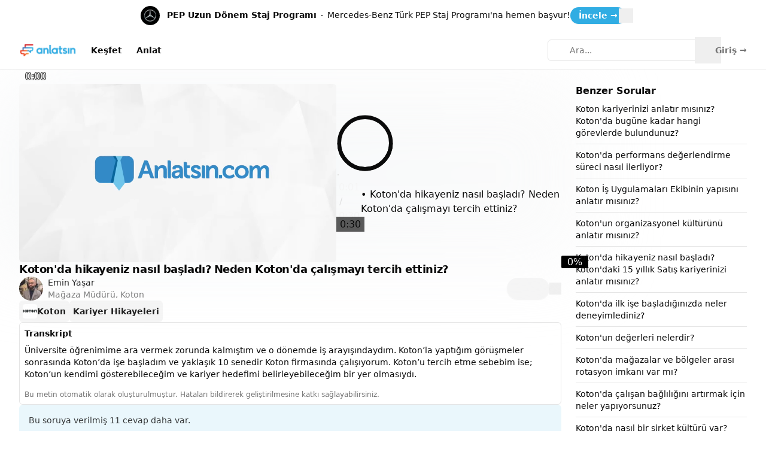

--- FILE ---
content_type: text/html;charset=utf-8
request_url: https://www.anlatsin.com/cevap/3763
body_size: 58139
content:
<!DOCTYPE html><html  lang="tr"><head>
      <script>
        if (window.location.hash === "#_=_"){
          history.replaceState
              ? history.replaceState(null, null, window.location.href.split("#")[0])
              : window.location.hash = "";
        }
      </script>
    <meta charset="utf-8">
<meta name="viewport" content="width=device-width, initial-scale=1">
<title>Emin Yaşar: Koton&#x27;da hikayeniz nasıl başladı? Neden Koton&#x27;da çalışmayı tercih ettiniz? | Anlatsın</title>
<style>@font-face{font-family:"Inter Fallback: Arial";src:local("Arial");size-adjust:107.1194%;ascent-override:90.4365%;descent-override:22.518%;line-gap-override:0%}@font-face{font-family:Inter;src:local("Inter Regular"),local("Inter"),url(/_fonts/ffbDlYcgTaEOnso-ipkZyoviU7H_qu1vdDKLzdRMiGk-eFKojbriCCPDqXuHonvT_jmMxMFTHZT8oCIj4ffIam4.woff2) format(woff2);font-display:swap;unicode-range:U+1F00-1FFF;font-weight:400;font-style:normal}@font-face{font-family:Inter;src:local("Inter Regular"),local("Inter"),url(/_fonts/ERDypvkxXdChOV_B5u1ryQXmRbXDEMV5qjyhhW3xYeU-J2Yzsm43MPJ_e5UnJWA81z2q_Amowu335SxMX-vaBbc.woff2) format(woff2);font-display:swap;unicode-range:U+0370-0377,U+037A-037F,U+0384-038A,U+038C,U+038E-03A1,U+03A3-03FF;font-weight:400;font-style:normal}@font-face{font-family:Inter;src:local("Inter Regular"),local("Inter"),url(/_fonts/HgJel4iAS5mDVqJaDUYKmxaMJg4zKHTGmyD1FQkOsTM-GnM_VMrx_AuYZIZuWx77ia0xiWh555AraumoGsA7miI.woff2) format(woff2);font-display:swap;unicode-range:U+0000-00FF,U+0131,U+0152-0153,U+02BB-02BC,U+02C6,U+02DA,U+02DC,U+0304,U+0308,U+0329,U+2000-206F,U+20AC,U+2122,U+2191,U+2193,U+2212,U+2215,U+FEFF,U+FFFD;font-weight:400;font-style:normal}@font-face{font-family:Inter;src:local("Inter Medium"),url(/_fonts/zp_5eX_kcCb1NC9W_nqDxOyw80DU-fOCfH6vtlxk4Z8-kERH8aO49tHtvs_Xd5nWg5iJzBBPuAVNXUvPcNxjiQQ.woff2) format(woff2);font-display:swap;unicode-range:U+0460-052F,U+1C80-1C8A,U+20B4,U+2DE0-2DFF,U+A640-A69F,U+FE2E-FE2F;font-weight:500;font-style:normal}@font-face{font-family:Inter;src:local("Inter Medium"),url(/_fonts/ERDypvkxXdChOV_B5u1ryQXmRbXDEMV5qjyhhW3xYeU-J2Yzsm43MPJ_e5UnJWA81z2q_Amowu335SxMX-vaBbc.woff2) format(woff2);font-display:swap;unicode-range:U+0370-0377,U+037A-037F,U+0384-038A,U+038C,U+038E-03A1,U+03A3-03FF;font-weight:500;font-style:normal}@font-face{font-family:Inter;src:local("Inter Medium"),url(/_fonts/ez4lVSyRqqCUuKH6dN6OoXAdOd1Tig7Lx0sxWNqSyss-YSJyysF4hjd8pR0DKD9eAJ0L_vDNxQcjtfuZQG_hqK0.woff2) format(woff2);font-display:swap;unicode-range:U+0102-0103,U+0110-0111,U+0128-0129,U+0168-0169,U+01A0-01A1,U+01AF-01B0,U+0300-0301,U+0303-0304,U+0308-0309,U+0323,U+0329,U+1EA0-1EF9,U+20AB;font-weight:500;font-style:normal}@font-face{font-family:Inter;src:local("Inter SemiBold"),url(/_fonts/zp_5eX_kcCb1NC9W_nqDxOyw80DU-fOCfH6vtlxk4Z8-kERH8aO49tHtvs_Xd5nWg5iJzBBPuAVNXUvPcNxjiQQ.woff2) format(woff2);font-display:swap;unicode-range:U+0460-052F,U+1C80-1C8A,U+20B4,U+2DE0-2DFF,U+A640-A69F,U+FE2E-FE2F;font-weight:600;font-style:normal}@font-face{font-family:Inter;src:local("Inter SemiBold"),url(/_fonts/UzhR3nAaijOxr33OombACPQO7z-6yxLefOdxL2qrdkM-6lgSJkiiSS8sD2pHvLQOZbIkWSxwZqlmlAT_rkGZ4CU.woff2) format(woff2);font-display:swap;unicode-range:U+0301,U+0400-045F,U+0490-0491,U+04B0-04B1,U+2116;font-weight:600;font-style:normal}@font-face{font-family:Inter;src:local("Inter SemiBold"),url(/_fonts/ez4lVSyRqqCUuKH6dN6OoXAdOd1Tig7Lx0sxWNqSyss-YSJyysF4hjd8pR0DKD9eAJ0L_vDNxQcjtfuZQG_hqK0.woff2) format(woff2);font-display:swap;unicode-range:U+0102-0103,U+0110-0111,U+0128-0129,U+0168-0169,U+01A0-01A1,U+01AF-01B0,U+0300-0301,U+0303-0304,U+0308-0309,U+0323,U+0329,U+1EA0-1EF9,U+20AB;font-weight:600;font-style:normal}@font-face{font-family:Inter;src:local("Inter SemiBold"),url(/_fonts/zkQRrBN3g9v_dVJWVkYryI2HWN4gfl77yu_FVFWNDYY-AZLL9ikr6_BKaZAeueYS98uhK9-rg32wvb6eSpYEw38.woff2) format(woff2);font-display:swap;unicode-range:U+0100-02BA,U+02BD-02C5,U+02C7-02CC,U+02CE-02D7,U+02DD-02FF,U+0304,U+0308,U+0329,U+1D00-1DBF,U+1E00-1E9F,U+1EF2-1EFF,U+2020,U+20A0-20AB,U+20AD-20C0,U+2113,U+2C60-2C7F,U+A720-A7FF;font-weight:600;font-style:normal}@font-face{font-family:Inter;src:local("Inter Bold"),url(/_fonts/UzhR3nAaijOxr33OombACPQO7z-6yxLefOdxL2qrdkM-6lgSJkiiSS8sD2pHvLQOZbIkWSxwZqlmlAT_rkGZ4CU.woff2) format(woff2);font-display:swap;unicode-range:U+0301,U+0400-045F,U+0490-0491,U+04B0-04B1,U+2116;font-weight:700;font-style:normal}@font-face{font-family:Inter;src:local("Inter Bold"),url(/_fonts/ffbDlYcgTaEOnso-ipkZyoviU7H_qu1vdDKLzdRMiGk-eFKojbriCCPDqXuHonvT_jmMxMFTHZT8oCIj4ffIam4.woff2) format(woff2);font-display:swap;unicode-range:U+1F00-1FFF;font-weight:700;font-style:normal}@font-face{font-family:Inter;src:local("Inter Bold"),url(/_fonts/zkQRrBN3g9v_dVJWVkYryI2HWN4gfl77yu_FVFWNDYY-AZLL9ikr6_BKaZAeueYS98uhK9-rg32wvb6eSpYEw38.woff2) format(woff2);font-display:swap;unicode-range:U+0100-02BA,U+02BD-02C5,U+02C7-02CC,U+02CE-02D7,U+02DD-02FF,U+0304,U+0308,U+0329,U+1D00-1DBF,U+1E00-1E9F,U+1EF2-1EFF,U+2020,U+20A0-20AB,U+20AD-20C0,U+2113,U+2C60-2C7F,U+A720-A7FF;font-weight:700;font-style:normal}@font-face{font-family:Inter;src:local("Inter Bold"),url(/_fonts/HgJel4iAS5mDVqJaDUYKmxaMJg4zKHTGmyD1FQkOsTM-GnM_VMrx_AuYZIZuWx77ia0xiWh555AraumoGsA7miI.woff2) format(woff2);font-display:swap;unicode-range:U+0000-00FF,U+0131,U+0152-0153,U+02BB-02BC,U+02C6,U+02DA,U+02DC,U+0304,U+0308,U+0329,U+2000-206F,U+20AC,U+2122,U+2191,U+2193,U+2212,U+2215,U+FEFF,U+FFFD;font-weight:700;font-style:normal}@font-face{font-family:Inter;src:local("Inter SemiBold"),url(/_fonts/Bo1YvO13V3DbVwJcDOML4fx8wU8CkuqdVBmtg4dB56s-Zy6k_JkCbIoxH_szUiNEoZanV5aT29uBBmppBpm7OAQ.woff) format(woff);font-display:swap;font-weight:600;font-style:normal}@font-face{font-family:Inter;src:local("Inter Bold"),url(/_fonts/ppPcyD9u3AAh0XAJnxi7vJUfx53qxORStdLloFeDOew-FjMmSImwG0JBOZNHBvNExH_coWmHe0lB6PTmmcbRUV8.woff) format(woff);font-display:swap;font-weight:700;font-style:normal}@font-face{font-family:Inter;src:local("Inter Regular"),local("Inter"),url(/_fonts/zp_5eX_kcCb1NC9W_nqDxOyw80DU-fOCfH6vtlxk4Z8-kERH8aO49tHtvs_Xd5nWg5iJzBBPuAVNXUvPcNxjiQQ.woff2) format(woff2);font-display:swap;unicode-range:U+0460-052F,U+1C80-1C8A,U+20B4,U+2DE0-2DFF,U+A640-A69F,U+FE2E-FE2F;font-weight:400;font-style:normal}@font-face{font-family:Inter;src:local("Inter Regular"),local("Inter"),url(/_fonts/UzhR3nAaijOxr33OombACPQO7z-6yxLefOdxL2qrdkM-6lgSJkiiSS8sD2pHvLQOZbIkWSxwZqlmlAT_rkGZ4CU.woff2) format(woff2);font-display:swap;unicode-range:U+0301,U+0400-045F,U+0490-0491,U+04B0-04B1,U+2116;font-weight:400;font-style:normal}@font-face{font-family:Inter;src:local("Inter Regular"),local("Inter"),url(/_fonts/ez4lVSyRqqCUuKH6dN6OoXAdOd1Tig7Lx0sxWNqSyss-YSJyysF4hjd8pR0DKD9eAJ0L_vDNxQcjtfuZQG_hqK0.woff2) format(woff2);font-display:swap;unicode-range:U+0102-0103,U+0110-0111,U+0128-0129,U+0168-0169,U+01A0-01A1,U+01AF-01B0,U+0300-0301,U+0303-0304,U+0308-0309,U+0323,U+0329,U+1EA0-1EF9,U+20AB;font-weight:400;font-style:normal}@font-face{font-family:Inter;src:local("Inter Regular"),local("Inter"),url(/_fonts/zkQRrBN3g9v_dVJWVkYryI2HWN4gfl77yu_FVFWNDYY-AZLL9ikr6_BKaZAeueYS98uhK9-rg32wvb6eSpYEw38.woff2) format(woff2);font-display:swap;unicode-range:U+0100-02BA,U+02BD-02C5,U+02C7-02CC,U+02CE-02D7,U+02DD-02FF,U+0304,U+0308,U+0329,U+1D00-1DBF,U+1E00-1E9F,U+1EF2-1EFF,U+2020,U+20A0-20AB,U+20AD-20C0,U+2113,U+2C60-2C7F,U+A720-A7FF;font-weight:400;font-style:normal}@font-face{font-family:Inter;src:local("Inter Medium"),url(/_fonts/UzhR3nAaijOxr33OombACPQO7z-6yxLefOdxL2qrdkM-6lgSJkiiSS8sD2pHvLQOZbIkWSxwZqlmlAT_rkGZ4CU.woff2) format(woff2);font-display:swap;unicode-range:U+0301,U+0400-045F,U+0490-0491,U+04B0-04B1,U+2116;font-weight:500;font-style:normal}@font-face{font-family:Inter;src:local("Inter Medium"),url(/_fonts/ffbDlYcgTaEOnso-ipkZyoviU7H_qu1vdDKLzdRMiGk-eFKojbriCCPDqXuHonvT_jmMxMFTHZT8oCIj4ffIam4.woff2) format(woff2);font-display:swap;unicode-range:U+1F00-1FFF;font-weight:500;font-style:normal}@font-face{font-family:Inter;src:local("Inter Medium"),url(/_fonts/zkQRrBN3g9v_dVJWVkYryI2HWN4gfl77yu_FVFWNDYY-AZLL9ikr6_BKaZAeueYS98uhK9-rg32wvb6eSpYEw38.woff2) format(woff2);font-display:swap;unicode-range:U+0100-02BA,U+02BD-02C5,U+02C7-02CC,U+02CE-02D7,U+02DD-02FF,U+0304,U+0308,U+0329,U+1D00-1DBF,U+1E00-1E9F,U+1EF2-1EFF,U+2020,U+20A0-20AB,U+20AD-20C0,U+2113,U+2C60-2C7F,U+A720-A7FF;font-weight:500;font-style:normal}@font-face{font-family:Inter;src:local("Inter Medium"),url(/_fonts/HgJel4iAS5mDVqJaDUYKmxaMJg4zKHTGmyD1FQkOsTM-GnM_VMrx_AuYZIZuWx77ia0xiWh555AraumoGsA7miI.woff2) format(woff2);font-display:swap;unicode-range:U+0000-00FF,U+0131,U+0152-0153,U+02BB-02BC,U+02C6,U+02DA,U+02DC,U+0304,U+0308,U+0329,U+2000-206F,U+20AC,U+2122,U+2191,U+2193,U+2212,U+2215,U+FEFF,U+FFFD;font-weight:500;font-style:normal}@font-face{font-family:Inter;src:local("Inter SemiBold"),url(/_fonts/ffbDlYcgTaEOnso-ipkZyoviU7H_qu1vdDKLzdRMiGk-eFKojbriCCPDqXuHonvT_jmMxMFTHZT8oCIj4ffIam4.woff2) format(woff2);font-display:swap;unicode-range:U+1F00-1FFF;font-weight:600;font-style:normal}@font-face{font-family:Inter;src:local("Inter SemiBold"),url(/_fonts/ERDypvkxXdChOV_B5u1ryQXmRbXDEMV5qjyhhW3xYeU-J2Yzsm43MPJ_e5UnJWA81z2q_Amowu335SxMX-vaBbc.woff2) format(woff2);font-display:swap;unicode-range:U+0370-0377,U+037A-037F,U+0384-038A,U+038C,U+038E-03A1,U+03A3-03FF;font-weight:600;font-style:normal}@font-face{font-family:Inter;src:local("Inter SemiBold"),url(/_fonts/HgJel4iAS5mDVqJaDUYKmxaMJg4zKHTGmyD1FQkOsTM-GnM_VMrx_AuYZIZuWx77ia0xiWh555AraumoGsA7miI.woff2) format(woff2);font-display:swap;unicode-range:U+0000-00FF,U+0131,U+0152-0153,U+02BB-02BC,U+02C6,U+02DA,U+02DC,U+0304,U+0308,U+0329,U+2000-206F,U+20AC,U+2122,U+2191,U+2193,U+2212,U+2215,U+FEFF,U+FFFD;font-weight:600;font-style:normal}@font-face{font-family:Inter;src:local("Inter Bold"),url(/_fonts/zp_5eX_kcCb1NC9W_nqDxOyw80DU-fOCfH6vtlxk4Z8-kERH8aO49tHtvs_Xd5nWg5iJzBBPuAVNXUvPcNxjiQQ.woff2) format(woff2);font-display:swap;unicode-range:U+0460-052F,U+1C80-1C8A,U+20B4,U+2DE0-2DFF,U+A640-A69F,U+FE2E-FE2F;font-weight:700;font-style:normal}@font-face{font-family:Inter;src:local("Inter Bold"),url(/_fonts/ERDypvkxXdChOV_B5u1ryQXmRbXDEMV5qjyhhW3xYeU-J2Yzsm43MPJ_e5UnJWA81z2q_Amowu335SxMX-vaBbc.woff2) format(woff2);font-display:swap;unicode-range:U+0370-0377,U+037A-037F,U+0384-038A,U+038C,U+038E-03A1,U+03A3-03FF;font-weight:700;font-style:normal}@font-face{font-family:Inter;src:local("Inter Bold"),url(/_fonts/ez4lVSyRqqCUuKH6dN6OoXAdOd1Tig7Lx0sxWNqSyss-YSJyysF4hjd8pR0DKD9eAJ0L_vDNxQcjtfuZQG_hqK0.woff2) format(woff2);font-display:swap;unicode-range:U+0102-0103,U+0110-0111,U+0128-0129,U+0168-0169,U+01A0-01A1,U+01AF-01B0,U+0300-0301,U+0303-0304,U+0308-0309,U+0323,U+0329,U+1EA0-1EF9,U+20AB;font-weight:700;font-style:normal}@font-face{font-family:Inter;src:local("Inter Regular"),local("Inter"),url(/_fonts/ZHaz3DhCHNWhsElqYfuM71rfBBDgjuU2sd34vaYJwQg-3GaTsihzWLG8upCNV4dgT30l2F44rzL2y8qjfCdpBy8.woff) format(woff);font-display:swap;font-weight:400;font-style:normal}@font-face{font-family:Inter;src:local("Inter Medium"),url(/_fonts/RUUN-23UGP8yTJV6xaMhEeTm2TLDCA206NGUBPDCQyk-pgW5MnmRJGURmvR34ZhLt88F3Fibjl2RtdDl2kQ4sEo.woff) format(woff);font-display:swap;font-weight:500;font-style:normal}*,:after,:before{--tw-border-spacing-x:0;--tw-border-spacing-y:0;--tw-translate-x:0;--tw-translate-y:0;--tw-rotate:0;--tw-skew-x:0;--tw-skew-y:0;--tw-scale-x:1;--tw-scale-y:1;--tw-pan-x: ;--tw-pan-y: ;--tw-pinch-zoom: ;--tw-scroll-snap-strictness:proximity;--tw-gradient-from-position: ;--tw-gradient-via-position: ;--tw-gradient-to-position: ;--tw-ordinal: ;--tw-slashed-zero: ;--tw-numeric-figure: ;--tw-numeric-spacing: ;--tw-numeric-fraction: ;--tw-ring-inset: ;--tw-ring-offset-width:0px;--tw-ring-offset-color:#fff;--tw-ring-color:rgba(59,130,246,.5);--tw-ring-offset-shadow:0 0 #0000;--tw-ring-shadow:0 0 #0000;--tw-shadow:0 0 #0000;--tw-shadow-colored:0 0 #0000;--tw-blur: ;--tw-brightness: ;--tw-contrast: ;--tw-grayscale: ;--tw-hue-rotate: ;--tw-invert: ;--tw-saturate: ;--tw-sepia: ;--tw-drop-shadow: ;--tw-backdrop-blur: ;--tw-backdrop-brightness: ;--tw-backdrop-contrast: ;--tw-backdrop-grayscale: ;--tw-backdrop-hue-rotate: ;--tw-backdrop-invert: ;--tw-backdrop-opacity: ;--tw-backdrop-saturate: ;--tw-backdrop-sepia: ;--tw-contain-size: ;--tw-contain-layout: ;--tw-contain-paint: ;--tw-contain-style: }::backdrop{--tw-border-spacing-x:0;--tw-border-spacing-y:0;--tw-translate-x:0;--tw-translate-y:0;--tw-rotate:0;--tw-skew-x:0;--tw-skew-y:0;--tw-scale-x:1;--tw-scale-y:1;--tw-pan-x: ;--tw-pan-y: ;--tw-pinch-zoom: ;--tw-scroll-snap-strictness:proximity;--tw-gradient-from-position: ;--tw-gradient-via-position: ;--tw-gradient-to-position: ;--tw-ordinal: ;--tw-slashed-zero: ;--tw-numeric-figure: ;--tw-numeric-spacing: ;--tw-numeric-fraction: ;--tw-ring-inset: ;--tw-ring-offset-width:0px;--tw-ring-offset-color:#fff;--tw-ring-color:rgba(59,130,246,.5);--tw-ring-offset-shadow:0 0 #0000;--tw-ring-shadow:0 0 #0000;--tw-shadow:0 0 #0000;--tw-shadow-colored:0 0 #0000;--tw-blur: ;--tw-brightness: ;--tw-contrast: ;--tw-grayscale: ;--tw-hue-rotate: ;--tw-invert: ;--tw-saturate: ;--tw-sepia: ;--tw-drop-shadow: ;--tw-backdrop-blur: ;--tw-backdrop-brightness: ;--tw-backdrop-contrast: ;--tw-backdrop-grayscale: ;--tw-backdrop-hue-rotate: ;--tw-backdrop-invert: ;--tw-backdrop-opacity: ;--tw-backdrop-saturate: ;--tw-backdrop-sepia: ;--tw-contain-size: ;--tw-contain-layout: ;--tw-contain-paint: ;--tw-contain-style: }/*! tailwindcss v3.4.17 | MIT License | https://tailwindcss.com*/*,:after,:before{border:0 solid #e5e7eb;box-sizing:border-box}:after,:before{--tw-content:""}:host,html{line-height:1.5;-webkit-text-size-adjust:100%;font-family:Inter,"Inter Fallback: Arial",ui-sans-serif,system-ui,sans-serif,Apple Color Emoji,Segoe UI Emoji,Segoe UI Symbol,Noto Color Emoji;font-feature-settings:normal;font-variation-settings:normal;-moz-tab-size:4;-o-tab-size:4;tab-size:4;-webkit-tap-highlight-color:transparent}body{line-height:inherit;margin:0}hr{border-top-width:1px;color:inherit;height:0}abbr:where([title]){-webkit-text-decoration:underline dotted;text-decoration:underline dotted}h1,h2,h3,h4,h5,h6{font-size:inherit;font-weight:inherit}a{color:inherit;text-decoration:inherit}b,strong{font-weight:bolder}code,kbd,pre,samp{font-family:ui-monospace,SFMono-Regular,Menlo,Monaco,Consolas,Liberation Mono,Courier New,monospace;font-feature-settings:normal;font-size:1em;font-variation-settings:normal}small{font-size:80%}sub,sup{font-size:75%;line-height:0;position:relative;vertical-align:baseline}sub{bottom:-.25em}sup{top:-.5em}table{border-collapse:collapse;border-color:inherit;text-indent:0}button,input,optgroup,select,textarea{color:inherit;font-family:inherit;font-feature-settings:inherit;font-size:100%;font-variation-settings:inherit;font-weight:inherit;letter-spacing:inherit;line-height:inherit;margin:0;padding:0}button,select{text-transform:none}button,input:where([type=button]),input:where([type=reset]),input:where([type=submit]){-webkit-appearance:button;background-color:transparent;background-image:none}:-moz-focusring{outline:auto}:-moz-ui-invalid{box-shadow:none}progress{vertical-align:baseline}::-webkit-inner-spin-button,::-webkit-outer-spin-button{height:auto}[type=search]{-webkit-appearance:textfield;outline-offset:-2px}::-webkit-search-decoration{-webkit-appearance:none}::-webkit-file-upload-button{-webkit-appearance:button;font:inherit}summary{display:list-item}blockquote,dd,dl,figure,h1,h2,h3,h4,h5,h6,hr,p,pre{margin:0}fieldset{margin:0}fieldset,legend{padding:0}menu,ol,ul{list-style:none;margin:0;padding:0}dialog{padding:0}textarea{resize:vertical}input::-moz-placeholder,textarea::-moz-placeholder{color:#9ca3af;opacity:1}input::placeholder,textarea::placeholder{color:#9ca3af;opacity:1}[role=button],button{cursor:pointer}:disabled{cursor:default}audio,canvas,embed,iframe,img,object,svg,video{display:block;vertical-align:middle}img,video{height:auto;max-width:100%}[hidden]:where(:not([hidden=until-found])){display:none}:root{--background:0 0% 100%;--foreground:0 0% 3.9%;--muted:0 0% 96.1%;--muted-foreground:0 0% 45.1%;--popover:0 0% 100%;--popover-foreground:0 0% 3.9%;--card:0 0% 100%;--card-foreground:0 0% 3.9%;--border:0 0% 89.8%;--input:0 0% 89.8%;--primary:198 76% 54%;--primary-foreground:60 9.1% 97.8%;--secondary:0 0% 96.1%;--secondary-foreground:0 0% 9%;--accent:0 0% 96.1%;--accent-foreground:0 0% 9%;--destructive:0 84.2% 60.2%;--destructive-foreground:0 0% 98%;--ring:198 76% 54%;--radius:.5rem}.dark{--background:0 0% 3.9%;--foreground:0 0% 98%;--muted:0 0% 14.9%;--muted-foreground:0 0% 63.9%;--popover:0 0% 3.9%;--popover-foreground:0 0% 98%;--card:0 0% 3.9%;--card-foreground:0 0% 98%;--border:0 0% 14.9%;--input:0 0% 14.9%;--primary:198 76% 54%;--primary-foreground:60 9.1% 97.8%;--secondary:0 0% 14.9%;--secondary-foreground:0 0% 98%;--accent:0 0% 14.9%;--accent-foreground:0 0% 98%;--destructive:0 72.2% 50.6%;--destructive-foreground:60 9.1% 97.8%;--ring:198 76% 54%}*{border-color:hsl(var(--border))}body{animation-duration:.2s;background-color:hsl(var(--background));color:hsl(var(--foreground));transition-duration:.2s;transition-property:color,background-color,border-color,text-decoration-color,fill,stroke;transition-timing-function:cubic-bezier(.4,0,.2,1);-webkit-font-smoothing:antialiased;-moz-osx-font-smoothing:grayscale;font-synthesis-weight:none;text-rendering:optimizeLegibility}:root{--header-height:4rem;--full-vh:100vh;--video-bg:transparent;--video-border:transparent;--video-border-radius:0}@media (min-width:800px){:root{--video-border-radius:6px}}@supports (height:-webkit-fill-available){:root{--full-vh:-webkit-fill-available}}@supports (height:-moz-fill-available){:root{--full-vh:-moz-fill-available}}@supports (height:100dvh){:root{--full-vh:100dvh}}::-webkit-scrollbar{height:.5rem;width:.5rem}::-webkit-scrollbar-thumb{background-color:hsl(var(--muted-foreground)/.3)!important;border-radius:calc(var(--radius) - 4px)}::-webkit-scrollbar-track{background-color:hsl(var(--muted))!important}.min-h-full-vh{min-height:var(--full-vh)}.prose{color:var(--tw-prose-body);max-width:65ch}.prose :where(p):not(:where([class~=not-prose],[class~=not-prose] *)){margin-bottom:1.25em;margin-top:1.25em}.prose :where([class~=lead]):not(:where([class~=not-prose],[class~=not-prose] *)){color:var(--tw-prose-lead);font-size:1.25em;line-height:1.6;margin-bottom:1.2em;margin-top:1.2em}.prose :where(a):not(:where([class~=not-prose],[class~=not-prose] *)){color:var(--tw-prose-links);font-weight:500;text-decoration:underline}.prose :where(strong):not(:where([class~=not-prose],[class~=not-prose] *)){color:var(--tw-prose-bold);font-weight:600}.prose :where(a strong):not(:where([class~=not-prose],[class~=not-prose] *)){color:inherit}.prose :where(blockquote strong):not(:where([class~=not-prose],[class~=not-prose] *)){color:inherit}.prose :where(thead th strong):not(:where([class~=not-prose],[class~=not-prose] *)){color:inherit}.prose :where(ol):not(:where([class~=not-prose],[class~=not-prose] *)){list-style-type:decimal;margin-bottom:1.25em;margin-top:1.25em;padding-inline-start:1.625em}.prose :where(ol[type=A]):not(:where([class~=not-prose],[class~=not-prose] *)){list-style-type:upper-alpha}.prose :where(ol[type=a]):not(:where([class~=not-prose],[class~=not-prose] *)){list-style-type:lower-alpha}.prose :where(ol[type=A s]):not(:where([class~=not-prose],[class~=not-prose] *)){list-style-type:upper-alpha}.prose :where(ol[type=a s]):not(:where([class~=not-prose],[class~=not-prose] *)){list-style-type:lower-alpha}.prose :where(ol[type=I]):not(:where([class~=not-prose],[class~=not-prose] *)){list-style-type:upper-roman}.prose :where(ol[type=i]):not(:where([class~=not-prose],[class~=not-prose] *)){list-style-type:lower-roman}.prose :where(ol[type=I s]):not(:where([class~=not-prose],[class~=not-prose] *)){list-style-type:upper-roman}.prose :where(ol[type=i s]):not(:where([class~=not-prose],[class~=not-prose] *)){list-style-type:lower-roman}.prose :where(ol[type="1"]):not(:where([class~=not-prose],[class~=not-prose] *)){list-style-type:decimal}.prose :where(ul):not(:where([class~=not-prose],[class~=not-prose] *)){list-style-type:disc;margin-bottom:1.25em;margin-top:1.25em;padding-inline-start:1.625em}.prose :where(ol>li):not(:where([class~=not-prose],[class~=not-prose] *))::marker{color:var(--tw-prose-counters);font-weight:400}.prose :where(ul>li):not(:where([class~=not-prose],[class~=not-prose] *))::marker{color:var(--tw-prose-bullets)}.prose :where(dt):not(:where([class~=not-prose],[class~=not-prose] *)){color:var(--tw-prose-headings);font-weight:600;margin-top:1.25em}.prose :where(hr):not(:where([class~=not-prose],[class~=not-prose] *)){border-color:var(--tw-prose-hr);border-top-width:1px;margin-bottom:3em;margin-top:3em}.prose :where(blockquote):not(:where([class~=not-prose],[class~=not-prose] *)){border-inline-start-color:var(--tw-prose-quote-borders);border-inline-start-width:.25rem;color:var(--tw-prose-quotes);font-style:italic;font-weight:500;margin-bottom:1.6em;margin-top:1.6em;padding-inline-start:1em;quotes:"“""”""‘""’"}.prose :where(blockquote p:first-of-type):not(:where([class~=not-prose],[class~=not-prose] *)):before{content:open-quote}.prose :where(blockquote p:last-of-type):not(:where([class~=not-prose],[class~=not-prose] *)):after{content:close-quote}.prose :where(h1):not(:where([class~=not-prose],[class~=not-prose] *)){color:var(--tw-prose-headings);font-size:2.25em;font-weight:800;line-height:1.1111111;margin-bottom:.8888889em;margin-top:0}.prose :where(h1 strong):not(:where([class~=not-prose],[class~=not-prose] *)){color:inherit;font-weight:900}.prose :where(h2):not(:where([class~=not-prose],[class~=not-prose] *)){color:var(--tw-prose-headings);font-size:1.5em;font-weight:700;line-height:1.3333333;margin-bottom:1em;margin-top:2em}.prose :where(h2 strong):not(:where([class~=not-prose],[class~=not-prose] *)){color:inherit;font-weight:800}.prose :where(h3):not(:where([class~=not-prose],[class~=not-prose] *)){color:var(--tw-prose-headings);font-size:1.25em;font-weight:600;line-height:1.6;margin-bottom:.6em;margin-top:1.6em}.prose :where(h3 strong):not(:where([class~=not-prose],[class~=not-prose] *)){color:inherit;font-weight:700}.prose :where(h4):not(:where([class~=not-prose],[class~=not-prose] *)){color:var(--tw-prose-headings);font-weight:600;line-height:1.5;margin-bottom:.5em;margin-top:1.5em}.prose :where(h4 strong):not(:where([class~=not-prose],[class~=not-prose] *)){color:inherit;font-weight:700}.prose :where(img):not(:where([class~=not-prose],[class~=not-prose] *)){margin-bottom:2em;margin-top:2em}.prose :where(picture):not(:where([class~=not-prose],[class~=not-prose] *)){display:block;margin-bottom:2em;margin-top:2em}.prose :where(video):not(:where([class~=not-prose],[class~=not-prose] *)){margin-bottom:2em;margin-top:2em}.prose :where(kbd):not(:where([class~=not-prose],[class~=not-prose] *)){border-radius:.3125rem;box-shadow:0 0 0 1px rgb(var(--tw-prose-kbd-shadows)/10%),0 3px rgb(var(--tw-prose-kbd-shadows)/10%);color:var(--tw-prose-kbd);font-family:inherit;font-size:.875em;font-weight:500;padding-inline-end:.375em;padding-bottom:.1875em;padding-top:.1875em;padding-inline-start:.375em}.prose :where(code):not(:where([class~=not-prose],[class~=not-prose] *)){color:var(--tw-prose-code);font-size:.875em;font-weight:600}.prose :where(code):not(:where([class~=not-prose],[class~=not-prose] *)):before{content:"`"}.prose :where(code):not(:where([class~=not-prose],[class~=not-prose] *)):after{content:"`"}.prose :where(a code):not(:where([class~=not-prose],[class~=not-prose] *)){color:inherit}.prose :where(h1 code):not(:where([class~=not-prose],[class~=not-prose] *)){color:inherit}.prose :where(h2 code):not(:where([class~=not-prose],[class~=not-prose] *)){color:inherit;font-size:.875em}.prose :where(h3 code):not(:where([class~=not-prose],[class~=not-prose] *)){color:inherit;font-size:.9em}.prose :where(h4 code):not(:where([class~=not-prose],[class~=not-prose] *)){color:inherit}.prose :where(blockquote code):not(:where([class~=not-prose],[class~=not-prose] *)){color:inherit}.prose :where(thead th code):not(:where([class~=not-prose],[class~=not-prose] *)){color:inherit}.prose :where(pre):not(:where([class~=not-prose],[class~=not-prose] *)){background-color:var(--tw-prose-pre-bg);border-radius:.375rem;color:var(--tw-prose-pre-code);font-size:.875em;font-weight:400;line-height:1.7142857;margin-bottom:1.7142857em;margin-top:1.7142857em;overflow-x:auto;padding-inline-end:1.1428571em;padding-bottom:.8571429em;padding-top:.8571429em;padding-inline-start:1.1428571em}.prose :where(pre code):not(:where([class~=not-prose],[class~=not-prose] *)){background-color:transparent;border-radius:0;border-width:0;color:inherit;font-family:inherit;font-size:inherit;font-weight:inherit;line-height:inherit;padding:0}.prose :where(pre code):not(:where([class~=not-prose],[class~=not-prose] *)):before{content:none}.prose :where(pre code):not(:where([class~=not-prose],[class~=not-prose] *)):after{content:none}.prose :where(table):not(:where([class~=not-prose],[class~=not-prose] *)){font-size:.875em;line-height:1.7142857;margin-bottom:2em;margin-top:2em;table-layout:auto;width:100%}.prose :where(thead):not(:where([class~=not-prose],[class~=not-prose] *)){border-bottom-color:var(--tw-prose-th-borders);border-bottom-width:1px}.prose :where(thead th):not(:where([class~=not-prose],[class~=not-prose] *)){color:var(--tw-prose-headings);font-weight:600;padding-inline-end:.5714286em;padding-bottom:.5714286em;padding-inline-start:.5714286em;vertical-align:bottom}.prose :where(tbody tr):not(:where([class~=not-prose],[class~=not-prose] *)){border-bottom-color:var(--tw-prose-td-borders);border-bottom-width:1px}.prose :where(tbody tr:last-child):not(:where([class~=not-prose],[class~=not-prose] *)){border-bottom-width:0}.prose :where(tbody td):not(:where([class~=not-prose],[class~=not-prose] *)){vertical-align:baseline}.prose :where(tfoot):not(:where([class~=not-prose],[class~=not-prose] *)){border-top-color:var(--tw-prose-th-borders);border-top-width:1px}.prose :where(tfoot td):not(:where([class~=not-prose],[class~=not-prose] *)){vertical-align:top}.prose :where(th,td):not(:where([class~=not-prose],[class~=not-prose] *)){text-align:start}.prose :where(figure>*):not(:where([class~=not-prose],[class~=not-prose] *)){margin-bottom:0;margin-top:0}.prose :where(figcaption):not(:where([class~=not-prose],[class~=not-prose] *)){color:var(--tw-prose-captions);font-size:.875em;line-height:1.4285714;margin-top:.8571429em}.prose{--tw-prose-body:#374151;--tw-prose-headings:#111827;--tw-prose-lead:#4b5563;--tw-prose-links:#111827;--tw-prose-bold:#111827;--tw-prose-counters:#6b7280;--tw-prose-bullets:#d1d5db;--tw-prose-hr:#e5e7eb;--tw-prose-quotes:#111827;--tw-prose-quote-borders:#e5e7eb;--tw-prose-captions:#6b7280;--tw-prose-kbd:#111827;--tw-prose-kbd-shadows:17 24 39;--tw-prose-code:#111827;--tw-prose-pre-code:#e5e7eb;--tw-prose-pre-bg:#1f2937;--tw-prose-th-borders:#d1d5db;--tw-prose-td-borders:#e5e7eb;--tw-prose-invert-body:#d1d5db;--tw-prose-invert-headings:#fff;--tw-prose-invert-lead:#9ca3af;--tw-prose-invert-links:#fff;--tw-prose-invert-bold:#fff;--tw-prose-invert-counters:#9ca3af;--tw-prose-invert-bullets:#4b5563;--tw-prose-invert-hr:#374151;--tw-prose-invert-quotes:#f3f4f6;--tw-prose-invert-quote-borders:#374151;--tw-prose-invert-captions:#9ca3af;--tw-prose-invert-kbd:#fff;--tw-prose-invert-kbd-shadows:255 255 255;--tw-prose-invert-code:#fff;--tw-prose-invert-pre-code:#d1d5db;--tw-prose-invert-pre-bg:rgba(0,0,0,.5);--tw-prose-invert-th-borders:#4b5563;--tw-prose-invert-td-borders:#374151;font-size:1rem;line-height:1.75}.prose :where(picture>img):not(:where([class~=not-prose],[class~=not-prose] *)){margin-bottom:0;margin-top:0}.prose :where(li):not(:where([class~=not-prose],[class~=not-prose] *)){margin-bottom:.5em;margin-top:.5em}.prose :where(ol>li):not(:where([class~=not-prose],[class~=not-prose] *)){padding-inline-start:.375em}.prose :where(ul>li):not(:where([class~=not-prose],[class~=not-prose] *)){padding-inline-start:.375em}.prose :where(.prose>ul>li p):not(:where([class~=not-prose],[class~=not-prose] *)){margin-bottom:.75em;margin-top:.75em}.prose :where(.prose>ul>li>p:first-child):not(:where([class~=not-prose],[class~=not-prose] *)){margin-top:1.25em}.prose :where(.prose>ul>li>p:last-child):not(:where([class~=not-prose],[class~=not-prose] *)){margin-bottom:1.25em}.prose :where(.prose>ol>li>p:first-child):not(:where([class~=not-prose],[class~=not-prose] *)){margin-top:1.25em}.prose :where(.prose>ol>li>p:last-child):not(:where([class~=not-prose],[class~=not-prose] *)){margin-bottom:1.25em}.prose :where(ul ul,ul ol,ol ul,ol ol):not(:where([class~=not-prose],[class~=not-prose] *)){margin-bottom:.75em;margin-top:.75em}.prose :where(dl):not(:where([class~=not-prose],[class~=not-prose] *)){margin-bottom:1.25em;margin-top:1.25em}.prose :where(dd):not(:where([class~=not-prose],[class~=not-prose] *)){margin-top:.5em;padding-inline-start:1.625em}.prose :where(hr+*):not(:where([class~=not-prose],[class~=not-prose] *)){margin-top:0}.prose :where(h2+*):not(:where([class~=not-prose],[class~=not-prose] *)){margin-top:0}.prose :where(h3+*):not(:where([class~=not-prose],[class~=not-prose] *)){margin-top:0}.prose :where(h4+*):not(:where([class~=not-prose],[class~=not-prose] *)){margin-top:0}.prose :where(thead th:first-child):not(:where([class~=not-prose],[class~=not-prose] *)){padding-inline-start:0}.prose :where(thead th:last-child):not(:where([class~=not-prose],[class~=not-prose] *)){padding-inline-end:0}.prose :where(tbody td,tfoot td):not(:where([class~=not-prose],[class~=not-prose] *)){padding-inline-end:.5714286em;padding-bottom:.5714286em;padding-top:.5714286em;padding-inline-start:.5714286em}.prose :where(tbody td:first-child,tfoot td:first-child):not(:where([class~=not-prose],[class~=not-prose] *)){padding-inline-start:0}.prose :where(tbody td:last-child,tfoot td:last-child):not(:where([class~=not-prose],[class~=not-prose] *)){padding-inline-end:0}.prose :where(figure):not(:where([class~=not-prose],[class~=not-prose] *)){margin-bottom:2em;margin-top:2em}.prose :where(.prose>:first-child):not(:where([class~=not-prose],[class~=not-prose] *)){margin-top:0}.prose :where(.prose>:last-child):not(:where([class~=not-prose],[class~=not-prose] *)){margin-bottom:0}.link-underline{text-underline-offset:4px}.link-underline:hover{text-decoration-line:underline}.app-container{margin-left:auto;margin-right:auto;width:100%}@media (min-width:640px){.app-container{padding-left:1.5rem;padding-right:1.5rem}}@media (min-width:1024px){.app-container{max-width:80rem;padding-left:2rem;padding-right:2rem}}.text-editor-input ol,.text-editor-input ul{counter-reset:list-1;padding-left:24px}.text-editor-input ol{list-style-type:decimal}.text-editor-input ul{list-style-type:disc}.text-editor-input li{counter-increment:list-1}.text-editor-input li.ql-indent-1{counter-reset:list-2;list-style-type:circle;margin-left:32px}.text-editor-input li.ql-indent-2{counter-reset:list-3;list-style-type:square;margin-left:64px}.text-editor-input a{color:hsl(var(--primary))}.text-editor-input a:hover{text-decoration-line:underline}.sr-only{height:1px;margin:-1px;overflow:hidden;padding:0;position:absolute;width:1px;clip:rect(0,0,0,0);border-width:0;white-space:nowrap}.visible{visibility:visible}.static{position:static}.fixed{position:fixed}.absolute{position:absolute}.relative{position:relative}.sticky{position:sticky}.-inset-1{top:-.25rem;right:-.25rem;bottom:-.25rem;left:-.25rem}.inset-0{top:0;right:0;bottom:0;left:0}.inset-\[-1000\%\]{top:-1000%;right:-1000%;bottom:-1000%;left:-1000%}.inset-x-0{left:0;right:0}.inset-y-0{bottom:0;top:0}.-top-8{top:-2rem}.-top-80{top:-20rem}.bottom-0{bottom:0}.bottom-1{bottom:.25rem}.left-0{left:0}.left-1{left:.25rem}.left-1\/2{left:50%}.left-2{left:.5rem}.left-\[max\(-7rem\,calc\(50\%-52rem\)\)\]{left:max(-7rem,calc(50% - 52rem))}.left-\[max\(45rem\,calc\(50\%\+8rem\)\)\]{left:max(45rem,calc(50% + 8rem))}.left-\[max\(50\%\,25rem\)\]{left:max(50%,25rem)}.left-\[max\(6rem\,33\%\)\]{left:max(6rem,33%)}.right-0{right:0}.right-1{right:.25rem}.right-3{right:.75rem}.right-4{right:1rem}.top-0{top:0}.top-1{top:.25rem}.top-1\/2{top:50%}.top-16{top:4rem}.top-3{top:.75rem}.top-32{top:8rem}.top-4{top:1rem}.top-\[60\%\]{top:60%}.top-\[72px\]{top:72px}.top-full{top:100%}.top-px{top:1px}.isolate{isolation:isolate}.-z-10{z-index:-10}.z-10{z-index:10}.z-20{z-index:20}.z-50{z-index:50}.z-\[1\]{z-index:1}.z-\[2\]{z-index:2}.z-\[3\]{z-index:3}.z-\[5\]{z-index:5}.order-1{order:1}.order-first{order:-9999}.order-none{order:0}.col-span-12{grid-column:span 12/span 12}.col-span-3{grid-column:span 3/span 3}.col-span-4{grid-column:span 4/span 4}.col-span-6{grid-column:span 6/span 6}.col-span-9{grid-column:span 9/span 9}.col-span-full{grid-column:1/-1}.-m-1{margin:-.25rem}.-m-1\.5{margin:-.375rem}.-m-2{margin:-.5rem}.-m-2\.5{margin:-.625rem}.-m-3{margin:-.75rem}.m-0{margin:0}.-mx-1{margin-left:-.25rem;margin-right:-.25rem}.-mx-2{margin-left:-.5rem;margin-right:-.5rem}.-mx-4{margin-left:-1rem;margin-right:-1rem}.-my-1{margin-bottom:-.25rem;margin-top:-.25rem}.-my-2{margin-bottom:-.5rem;margin-top:-.5rem}.-my-6{margin-bottom:-1.5rem;margin-top:-1.5rem}.mx-2{margin-left:.5rem;margin-right:.5rem}.mx-auto{margin-left:auto;margin-right:auto}.my-1{margin-bottom:.25rem;margin-top:.25rem}.my-2{margin-bottom:.5rem;margin-top:.5rem}.my-4{margin-bottom:1rem;margin-top:1rem}.my-8{margin-bottom:2rem;margin-top:2rem}.-mb-px{margin-bottom:-1px}.-ml-px{margin-left:-1px}.-mr-1{margin-right:-.25rem}.-mt-0\.5{margin-top:-.125rem}.-mt-16{margin-top:-4rem}.-mt-6{margin-top:-1.5rem}.-mt-px{margin-top:-1px}.mb-0{margin-bottom:0}.mb-1{margin-bottom:.25rem}.mb-2{margin-bottom:.5rem}.mb-4{margin-bottom:1rem}.mb-6{margin-bottom:1.5rem}.mb-8{margin-bottom:2rem}.ml-0\.5{margin-left:.125rem}.ml-1{margin-left:.25rem}.ml-2{margin-left:.5rem}.ml-2\.5{margin-left:.625rem}.ml-3{margin-left:.75rem}.ml-4{margin-left:1rem}.ml-auto{margin-left:auto}.mr-0{margin-right:0}.mr-1{margin-right:.25rem}.mr-2{margin-right:.5rem}.mr-3{margin-right:.75rem}.mr-4{margin-right:1rem}.mr-px{margin-right:1px}.mt-0{margin-top:0}.mt-1{margin-top:.25rem}.mt-1\.5{margin-top:.375rem}.mt-10{margin-top:2.5rem}.mt-12{margin-top:3rem}.mt-16{margin-top:4rem}.mt-2{margin-top:.5rem}.mt-2\.5{margin-top:.625rem}.mt-3{margin-top:.75rem}.mt-4{margin-top:1rem}.mt-6{margin-top:1.5rem}.mt-8{margin-top:2rem}.mt-\[-12\%\]{margin-top:-12%}.line-clamp-1{-webkit-line-clamp:1}.line-clamp-1,.line-clamp-2{display:-webkit-box;overflow:hidden;-webkit-box-orient:vertical}.line-clamp-2{-webkit-line-clamp:2}.line-clamp-3{-webkit-line-clamp:3}.line-clamp-3,.line-clamp-4{display:-webkit-box;overflow:hidden;-webkit-box-orient:vertical}.line-clamp-4{-webkit-line-clamp:4}.line-clamp-5{display:-webkit-box;overflow:hidden;-webkit-box-orient:vertical;-webkit-line-clamp:5}.block{display:block}.inline-block{display:inline-block}.inline{display:inline}.flex{display:flex}.inline-flex{display:inline-flex}.table{display:table}.flow-root{display:flow-root}.grid{display:grid}.contents{display:contents}.hidden{display:none}.aspect-\[1155\/678\]{aspect-ratio:1155/678}.aspect-\[1200\/400\]{aspect-ratio:1200/400}.aspect-\[3\/1\]{aspect-ratio:3/1}.aspect-\[4\/3\]{aspect-ratio:4/3}.aspect-\[577\/310\]{aspect-ratio:577/310}.aspect-\[7\/5\]{aspect-ratio:7/5}.aspect-\[801\/1036\]{aspect-ratio:801/1036}.aspect-square{aspect-ratio:1/1}.aspect-video{aspect-ratio:16/9}.size-0\.5{height:.125rem;width:.125rem}.size-1\.5{height:.375rem;width:.375rem}.size-10{height:2.5rem;width:2.5rem}.size-12{height:3rem;width:3rem}.size-14{height:3.5rem;width:3.5rem}.size-16{height:4rem;width:4rem}.size-2{height:.5rem;width:.5rem}.size-24{height:6rem;width:6rem}.size-3\.5{height:.875rem;width:.875rem}.size-4{height:1rem;width:1rem}.size-5{height:1.25rem;width:1.25rem}.size-6{height:1.5rem;width:1.5rem}.size-7{height:1.75rem;width:1.75rem}.size-8{height:2rem;width:2rem}.size-\[110\%\]{height:110%;width:110%}.size-full{height:100%;width:100%}.\!h-auto{height:auto!important}.h-1{height:.25rem}.h-1\.5{height:.375rem}.h-10{height:2.5rem}.h-11{height:2.75rem}.h-12{height:3rem}.h-16{height:4rem}.h-2{height:.5rem}.h-2\.5{height:.625rem}.h-20{height:5rem}.h-24{height:6rem}.h-3{height:.75rem}.h-3\.5{height:.875rem}.h-4{height:1rem}.h-40{height:10rem}.h-5{height:1.25rem}.h-6{height:1.5rem}.h-64{height:16rem}.h-7{height:1.75rem}.h-8{height:2rem}.h-9{height:2.25rem}.h-96{height:24rem}.h-\[--header-height\]{height:var(--header-height)}.h-\[--radix-navigation-menu-viewport-height\]{height:var(--radix-navigation-menu-viewport-height)}.h-\[--radix-select-trigger-height\]{height:var(--radix-select-trigger-height)}.h-\[300px\]{height:300px}.h-\[49px\]{height:49px}.h-\[64rem\]{height:64rem}.h-\[920px\]{height:920px}.h-auto{height:auto}.h-full{height:100%}.h-px{height:1px}.max-h-60{max-height:15rem}.max-h-96{max-height:24rem}.max-h-\[420px\]{max-height:420px}.max-h-\[456px\]{max-height:456px}.max-h-\[480px\]{max-height:480px}.max-h-\[540px\]{max-height:540px}.max-h-\[720px\]{max-height:720px}.max-h-\[860px\]{max-height:860px}.min-h-0{min-height:0}.min-h-20{min-height:5rem}.min-h-\[280px\]{min-height:280px}.min-h-\[300px\]{min-height:300px}.min-h-full{min-height:100%}.\!w-16{width:4rem!important}.\!w-20{width:5rem!important}.\!w-40{width:10rem!important}.\!w-auto{width:auto!important}.\!w-full{width:100%!important}.w-0{width:0}.w-10{width:2.5rem}.w-12{width:3rem}.w-16{width:4rem}.w-2{width:.5rem}.w-2\.5{width:.625rem}.w-20{width:5rem}.w-24{width:6rem}.w-3{width:.75rem}.w-3\.5{width:.875rem}.w-3\/4{width:75%}.w-32{width:8rem}.w-36{width:9rem}.w-4{width:1rem}.w-5{width:1.25rem}.w-52{width:13rem}.w-60{width:15rem}.w-64{width:16rem}.w-72{width:18rem}.w-9{width:2.25rem}.w-96{width:24rem}.w-\[128rem\]{width:128rem}.w-\[24\%\]{width:24%}.w-\[36\.0625rem\]{width:36.0625rem}.w-\[36\.125rem\]{width:36.125rem}.w-\[37rem\]{width:37rem}.w-\[50\.0625rem\]{width:50.0625rem}.w-auto{width:auto}.w-full{width:100%}.w-max{width:-moz-max-content;width:max-content}.min-w-0{min-width:0}.min-w-32{min-width:8rem}.min-w-40{min-width:10rem}.min-w-\[--radix-select-trigger-width\]{min-width:var(--radix-select-trigger-width)}.min-w-\[100px\]{min-width:100px}.min-w-\[32px\]{min-width:32px}.min-w-full{min-width:100%}.min-w-max{min-width:-moz-max-content;min-width:max-content}.max-w-20{max-width:5rem}.max-w-24{max-width:6rem}.max-w-2xl{max-width:42rem}.max-w-3xl{max-width:48rem}.max-w-48{max-width:12rem}.max-w-4xl{max-width:56rem}.max-w-64{max-width:16rem}.max-w-7xl{max-width:80rem}.max-w-full{max-width:100%}.max-w-lg{max-width:32rem}.max-w-max{max-width:-moz-max-content;max-width:max-content}.max-w-none{max-width:none}.max-w-xl{max-width:36rem}.max-w-xs{max-width:20rem}.flex-1{flex:1 1 0%}.flex-auto{flex:1 1 auto}.flex-none{flex:none}.shrink-0{flex-shrink:0}.grow{flex-grow:1}.-translate-x-1\/2{--tw-translate-x:-50%}.-translate-x-1\/2,.-translate-y-1\/2{transform:translate(var(--tw-translate-x),var(--tw-translate-y)) rotate(var(--tw-rotate)) skew(var(--tw-skew-x)) skewY(var(--tw-skew-y)) scaleX(var(--tw-scale-x)) scaleY(var(--tw-scale-y))}.-translate-y-1\/2{--tw-translate-y:-50%}.-translate-y-8{--tw-translate-y:-2rem}.-translate-y-8,.translate-x-1\/2{transform:translate(var(--tw-translate-x),var(--tw-translate-y)) rotate(var(--tw-rotate)) skew(var(--tw-skew-x)) skewY(var(--tw-skew-y)) scaleX(var(--tw-scale-x)) scaleY(var(--tw-scale-y))}.translate-x-1\/2{--tw-translate-x:50%}.translate-y-0{--tw-translate-y:0px}.rotate-45,.translate-y-0{transform:translate(var(--tw-translate-x),var(--tw-translate-y)) rotate(var(--tw-rotate)) skew(var(--tw-skew-x)) skewY(var(--tw-skew-y)) scaleX(var(--tw-scale-x)) scaleY(var(--tw-scale-y))}.rotate-45{--tw-rotate:45deg}.rotate-\[30deg\]{--tw-rotate:30deg}.rotate-\[30deg\],.scale-100{transform:translate(var(--tw-translate-x),var(--tw-translate-y)) rotate(var(--tw-rotate)) skew(var(--tw-skew-x)) skewY(var(--tw-skew-y)) scaleX(var(--tw-scale-x)) scaleY(var(--tw-scale-y))}.scale-100{--tw-scale-x:1;--tw-scale-y:1}.scale-95{--tw-scale-x:.95;--tw-scale-y:.95}.scale-95,.scale-\[1\.02\]{transform:translate(var(--tw-translate-x),var(--tw-translate-y)) rotate(var(--tw-rotate)) skew(var(--tw-skew-x)) skewY(var(--tw-skew-y)) scaleX(var(--tw-scale-x)) scaleY(var(--tw-scale-y))}.scale-\[1\.02\]{--tw-scale-x:1.02;--tw-scale-y:1.02}.transform{transform:translate(var(--tw-translate-x),var(--tw-translate-y)) rotate(var(--tw-rotate)) skew(var(--tw-skew-x)) skewY(var(--tw-skew-y)) scaleX(var(--tw-scale-x)) scaleY(var(--tw-scale-y))}.transform-gpu{transform:translate3d(var(--tw-translate-x),var(--tw-translate-y),0) rotate(var(--tw-rotate)) skew(var(--tw-skew-x)) skewY(var(--tw-skew-y)) scaleX(var(--tw-scale-x)) scaleY(var(--tw-scale-y))}.animate-\[spin_2s_linear_infinite\]{animation:spin 2s linear infinite}@keyframes bounce{0%,to{animation-timing-function:cubic-bezier(.8,0,1,1);transform:translateY(-25%)}50%{animation-timing-function:cubic-bezier(0,0,.2,1);transform:none}}.animate-bounce{animation:bounce 1s infinite}.animate-ping{animation:ping 1s cubic-bezier(0,0,.2,1) infinite}@keyframes pulse{50%{opacity:.5}}.animate-pulse{animation:pulse 2s cubic-bezier(.4,0,.6,1) infinite}@keyframes spin{to{transform:rotate(1turn)}}.animate-spin{animation:spin 1s linear infinite}.cursor-default{cursor:default}.cursor-pointer{cursor:pointer}.select-none{-webkit-user-select:none;-moz-user-select:none;user-select:none}.select-text{-webkit-user-select:text;-moz-user-select:text;user-select:text}.list-disc{list-style-type:disc}.list-none{list-style-type:none}.break-before-auto{-moz-column-break-before:auto;break-before:auto}.grid-cols-1{grid-template-columns:repeat(1,minmax(0,1fr))}.grid-cols-12{grid-template-columns:repeat(12,minmax(0,1fr))}.grid-cols-2{grid-template-columns:repeat(2,minmax(0,1fr))}.grid-cols-3{grid-template-columns:repeat(3,minmax(0,1fr))}.grid-cols-4{grid-template-columns:repeat(4,minmax(0,1fr))}.grid-rows-2{grid-template-rows:repeat(2,minmax(0,1fr))}.flex-row{flex-direction:row}.flex-col{flex-direction:column}.flex-col-reverse{flex-direction:column-reverse}.flex-wrap{flex-wrap:wrap}.flex-nowrap{flex-wrap:nowrap}.place-items-center{place-items:center}.items-start{align-items:flex-start}.items-end{align-items:flex-end}.items-center{align-items:center}.items-baseline{align-items:baseline}.justify-start{justify-content:flex-start}.justify-end{justify-content:flex-end}.justify-center{justify-content:center}.justify-between{justify-content:space-between}.gap-0\.5{gap:.125rem}.gap-1{gap:.25rem}.gap-1\.5{gap:.375rem}.gap-2{gap:.5rem}.gap-2\.5{gap:.625rem}.gap-3{gap:.75rem}.gap-4{gap:1rem}.gap-5{gap:1.25rem}.gap-6{gap:1.5rem}.gap-8{gap:2rem}.gap-x-0\.5{-moz-column-gap:.125rem;column-gap:.125rem}.gap-x-1{-moz-column-gap:.25rem;column-gap:.25rem}.gap-x-1\.5{-moz-column-gap:.375rem;column-gap:.375rem}.gap-x-12{-moz-column-gap:3rem;column-gap:3rem}.gap-x-2{-moz-column-gap:.5rem;column-gap:.5rem}.gap-x-2\.5{-moz-column-gap:.625rem;column-gap:.625rem}.gap-x-3{-moz-column-gap:.75rem;column-gap:.75rem}.gap-x-4{-moz-column-gap:1rem;column-gap:1rem}.gap-x-6{-moz-column-gap:1.5rem;column-gap:1.5rem}.gap-x-8{-moz-column-gap:2rem;column-gap:2rem}.gap-y-1{row-gap:.25rem}.gap-y-1\.5{row-gap:.375rem}.gap-y-10{row-gap:2.5rem}.gap-y-12{row-gap:3rem}.gap-y-16{row-gap:4rem}.gap-y-2{row-gap:.5rem}.gap-y-3{row-gap:.75rem}.gap-y-4{row-gap:1rem}.gap-y-6{row-gap:1.5rem}.gap-y-8{row-gap:2rem}.-space-x-px>:not([hidden])~:not([hidden]){--tw-space-x-reverse:0;margin-left:calc(-1px*(1 - var(--tw-space-x-reverse)));margin-right:calc(-1px*var(--tw-space-x-reverse))}.-space-y-px>:not([hidden])~:not([hidden]){--tw-space-y-reverse:0;margin-bottom:calc(-1px*var(--tw-space-y-reverse));margin-top:calc(-1px*(1 - var(--tw-space-y-reverse)))}.space-x-1\.5>:not([hidden])~:not([hidden]){--tw-space-x-reverse:0;margin-left:calc(.375rem*(1 - var(--tw-space-x-reverse)));margin-right:calc(.375rem*var(--tw-space-x-reverse))}.space-x-2>:not([hidden])~:not([hidden]){--tw-space-x-reverse:0;margin-left:calc(.5rem*(1 - var(--tw-space-x-reverse)));margin-right:calc(.5rem*var(--tw-space-x-reverse))}.space-x-4>:not([hidden])~:not([hidden]){--tw-space-x-reverse:0;margin-left:calc(1rem*(1 - var(--tw-space-x-reverse)));margin-right:calc(1rem*var(--tw-space-x-reverse))}.space-y-1>:not([hidden])~:not([hidden]){--tw-space-y-reverse:0;margin-bottom:calc(.25rem*var(--tw-space-y-reverse));margin-top:calc(.25rem*(1 - var(--tw-space-y-reverse)))}.space-y-12>:not([hidden])~:not([hidden]){--tw-space-y-reverse:0;margin-bottom:calc(3rem*var(--tw-space-y-reverse));margin-top:calc(3rem*(1 - var(--tw-space-y-reverse)))}.space-y-16>:not([hidden])~:not([hidden]){--tw-space-y-reverse:0;margin-bottom:calc(4rem*var(--tw-space-y-reverse));margin-top:calc(4rem*(1 - var(--tw-space-y-reverse)))}.space-y-2>:not([hidden])~:not([hidden]){--tw-space-y-reverse:0;margin-bottom:calc(.5rem*var(--tw-space-y-reverse));margin-top:calc(.5rem*(1 - var(--tw-space-y-reverse)))}.space-y-3>:not([hidden])~:not([hidden]){--tw-space-y-reverse:0;margin-bottom:calc(.75rem*var(--tw-space-y-reverse));margin-top:calc(.75rem*(1 - var(--tw-space-y-reverse)))}.space-y-4>:not([hidden])~:not([hidden]){--tw-space-y-reverse:0;margin-bottom:calc(1rem*var(--tw-space-y-reverse));margin-top:calc(1rem*(1 - var(--tw-space-y-reverse)))}.space-y-6>:not([hidden])~:not([hidden]){--tw-space-y-reverse:0;margin-bottom:calc(1.5rem*var(--tw-space-y-reverse));margin-top:calc(1.5rem*(1 - var(--tw-space-y-reverse)))}.space-y-8>:not([hidden])~:not([hidden]){--tw-space-y-reverse:0;margin-bottom:calc(2rem*var(--tw-space-y-reverse));margin-top:calc(2rem*(1 - var(--tw-space-y-reverse)))}.divide-y>:not([hidden])~:not([hidden]){--tw-divide-y-reverse:0;border-bottom-width:calc(1px*var(--tw-divide-y-reverse));border-top-width:calc(1px*(1 - var(--tw-divide-y-reverse)))}.divide-gray-900\/10>:not([hidden])~:not([hidden]){border-color:#1118271a}.self-start{align-self:flex-start}.self-end{align-self:flex-end}.self-center{align-self:center}.overflow-hidden{overflow:hidden}.overflow-visible{overflow:visible}.overflow-x-auto{overflow-x:auto}.overflow-y-auto{overflow-y:auto}.overflow-x-hidden{overflow-x:hidden}.\!overflow-y-visible{overflow-y:visible!important}.overflow-y-scroll{overflow-y:scroll}.truncate{overflow:hidden;text-overflow:ellipsis;white-space:nowrap}.\!whitespace-normal{white-space:normal!important}.whitespace-nowrap{white-space:nowrap}.whitespace-pre-line{white-space:pre-line}.whitespace-pre-wrap{white-space:pre-wrap}.text-balance{text-wrap:balance}.break-words{overflow-wrap:break-word}.break-all{word-break:break-all}.rounded{border-radius:.25rem}.rounded-2xl{border-radius:1rem}.rounded-full{border-radius:9999px}.rounded-lg{border-radius:var(--radius)}.rounded-md{border-radius:calc(var(--radius) - 2px)}.rounded-none{border-radius:0}.rounded-sm{border-radius:calc(var(--radius) - 4px)}.rounded-xl{border-radius:calc(var(--radius) + 4px)}.rounded-b-md{border-bottom-left-radius:calc(var(--radius) - 2px);border-bottom-right-radius:calc(var(--radius) - 2px)}.rounded-l-full{border-bottom-left-radius:9999px;border-top-left-radius:9999px}.rounded-l-md{border-bottom-left-radius:calc(var(--radius) - 2px);border-top-left-radius:calc(var(--radius) - 2px)}.rounded-l-none{border-bottom-left-radius:0;border-top-left-radius:0}.rounded-r-full{border-bottom-right-radius:9999px;border-top-right-radius:9999px}.rounded-r-md{border-bottom-right-radius:calc(var(--radius) - 2px);border-top-right-radius:calc(var(--radius) - 2px)}.rounded-r-none{border-bottom-right-radius:0;border-top-right-radius:0}.rounded-t-md{border-top-left-radius:calc(var(--radius) - 2px);border-top-right-radius:calc(var(--radius) - 2px)}.rounded-tl-sm{border-top-left-radius:calc(var(--radius) - 4px)}.border{border-width:1px}.border-0{border-width:0}.border-2{border-width:2px}.border-y{border-top-width:1px}.border-b,.border-y{border-bottom-width:1px}.border-l{border-left-width:1px}.border-l-4{border-left-width:4px}.border-r{border-right-width:1px}.border-r-0{border-right-width:0}.border-t{border-top-width:1px}.border-t-2{border-top-width:2px}.border-dashed{border-style:dashed}.border-none{border-style:none}.border-border{border-color:hsl(var(--border))}.border-destructive{border-color:hsl(var(--destructive))}.border-destructive\/50{border-color:hsl(var(--destructive)/.5)}.border-gray-900\/25{border-color:#11182740}.border-green-600\/50{border-color:#16a34a80}.border-input{border-color:hsl(var(--input))}.border-primary{border-color:hsl(var(--primary))}.border-primary\/50{border-color:hsl(var(--primary)/.5)}.border-theme-500{--tw-border-opacity:1;border-color:rgb(34 158 213/var(--tw-border-opacity,1))}.border-transparent{border-color:transparent}.border-yellow-400{--tw-border-opacity:1;border-color:rgb(250 204 21/var(--tw-border-opacity,1))}.border-yellow-600\/20{border-color:#ca8a0433}.bg-accent{background-color:hsl(var(--accent))}.bg-accent\/20{background-color:hsl(var(--accent)/.2)}.bg-background{background-color:hsl(var(--background))}.bg-background\/75{background-color:hsl(var(--background)/.75)}.bg-background\/95{background-color:hsl(var(--background)/.95)}.bg-black\/60{background-color:#0009}.bg-black\/80{background-color:#000c}.bg-blue-400\/10{background-color:#60a5fa1a}.bg-border{background-color:hsl(var(--border))}.bg-card{background-color:hsl(var(--card))}.bg-current{background-color:currentColor}.bg-destructive{background-color:hsl(var(--destructive))}.bg-emerald-500{--tw-bg-opacity:1;background-color:rgb(16 185 129/var(--tw-bg-opacity,1))}.bg-emerald-500\/20{background-color:#10b98133}.bg-gray-100{--tw-bg-opacity:1;background-color:rgb(243 244 246/var(--tw-bg-opacity,1))}.bg-gray-400\/5{background-color:#9ca3af0d}.bg-gray-50{--tw-bg-opacity:1;background-color:rgb(249 250 251/var(--tw-bg-opacity,1))}.bg-gray-800{--tw-bg-opacity:1;background-color:rgb(31 41 55/var(--tw-bg-opacity,1))}.bg-gray-900{--tw-bg-opacity:1;background-color:rgb(17 24 39/var(--tw-bg-opacity,1))}.bg-gray-900\/20{background-color:#11182733}.bg-gray-900\/75{background-color:#111827bf}.bg-gray-900\/80{background-color:#111827cc}.bg-green-100{--tw-bg-opacity:1;background-color:rgb(220 252 231/var(--tw-bg-opacity,1))}.bg-green-400\/10{background-color:#4ade801a}.bg-green-600{--tw-bg-opacity:1;background-color:rgb(22 163 74/var(--tw-bg-opacity,1))}.bg-muted{background-color:hsl(var(--muted))}.bg-popover{background-color:hsl(var(--popover))}.bg-primary{background-color:hsl(var(--primary))}.bg-primary-foreground{background-color:hsl(var(--primary-foreground))}.bg-primary\/10{background-color:hsl(var(--primary)/.1)}.bg-primary\/25{background-color:hsl(var(--primary)/.25)}.bg-purple-400\/10{background-color:#c084fc1a}.bg-red-100{--tw-bg-opacity:1;background-color:rgb(254 226 226/var(--tw-bg-opacity,1))}.bg-red-600{--tw-bg-opacity:1;background-color:rgb(220 38 38/var(--tw-bg-opacity,1))}.bg-red-900\/50{background-color:#7f1d1d80}.bg-secondary{background-color:hsl(var(--secondary))}.bg-slate-400\/10{background-color:#94a3b81a}.bg-theme{--tw-bg-opacity:1;background-color:rgb(49 173 227/var(--tw-bg-opacity,1))}.bg-theme-100{--tw-bg-opacity:1;background-color:rgb(227 241 251/var(--tw-bg-opacity,1))}.bg-theme-50{--tw-bg-opacity:1;background-color:rgb(241 249 254/var(--tw-bg-opacity,1))}.bg-theme-600{--tw-bg-opacity:1;background-color:rgb(20 127 181/var(--tw-bg-opacity,1))}.bg-transparent{background-color:transparent}.bg-white{--tw-bg-opacity:1;background-color:rgb(255 255 255/var(--tw-bg-opacity,1))}.bg-white\/70{background-color:#ffffffb3}.bg-yellow-100{--tw-bg-opacity:1;background-color:rgb(254 249 195/var(--tw-bg-opacity,1))}.bg-yellow-400\/10{background-color:#facc151a}.bg-yellow-50{--tw-bg-opacity:1;background-color:rgb(254 252 232/var(--tw-bg-opacity,1))}.bg-yellow-500{--tw-bg-opacity:1;background-color:rgb(234 179 8/var(--tw-bg-opacity,1))}.bg-yellow-500\/20{background-color:#eab30833}.bg-\[conic-gradient\(from_90deg_at_50\%_50\%\,\#31ADE3_0\%\,\#FA5A08_50\%\,\#31ADE3_100\%\)\]{background-image:conic-gradient(from 90deg at 50% 50%,#31ade3 0,#fa5a08 50%,#31ade3)}.bg-gradient-to-b{background-image:linear-gradient(to bottom,var(--tw-gradient-stops))}.bg-gradient-to-r{background-image:linear-gradient(to right,var(--tw-gradient-stops))}.bg-gradient-to-tr{background-image:linear-gradient(to top right,var(--tw-gradient-stops))}.from-\[\#31ADE3\],.from-\[\#31ade3\]{--tw-gradient-from:#31ade3 var(--tw-gradient-from-position);--tw-gradient-to:rgba(49,173,227,0) var(--tw-gradient-to-position);--tw-gradient-stops:var(--tw-gradient-from),var(--tw-gradient-to)}.from-\[\#FA5A08\]{--tw-gradient-from:#fa5a08 var(--tw-gradient-from-position);--tw-gradient-to:rgba(250,90,8,0) var(--tw-gradient-to-position);--tw-gradient-stops:var(--tw-gradient-from),var(--tw-gradient-to)}.from-theme-600{--tw-gradient-from:#147fb5 var(--tw-gradient-from-position);--tw-gradient-to:rgba(20,127,181,0) var(--tw-gradient-to-position);--tw-gradient-stops:var(--tw-gradient-from),var(--tw-gradient-to)}.from-transparent{--tw-gradient-from:transparent var(--tw-gradient-from-position);--tw-gradient-to:transparent var(--tw-gradient-to-position);--tw-gradient-stops:var(--tw-gradient-from),var(--tw-gradient-to)}.to-\[\#31ADE3\],.to-\[\#31ade3\]{--tw-gradient-to:#31ade3 var(--tw-gradient-to-position)}.to-\[\#FA5A08\]{--tw-gradient-to:#fa5a08 var(--tw-gradient-to-position)}.to-black{--tw-gradient-to:#000 var(--tw-gradient-to-position)}.to-theme\/10{--tw-gradient-to:rgba(49,173,227,.1) var(--tw-gradient-to-position)}.fill-current{fill:currentColor}.fill-gray-50{fill:#f9fafb}.fill-primary{fill:hsl(var(--primary))}.fill-yellow-500{fill:#eab308}.stroke-gray-200{stroke:#e5e7eb}.stroke-primary-foreground\/80{stroke:hsl(var(--primary-foreground)/.8)}.object-cover{-o-object-fit:cover;object-fit:cover}.object-center{-o-object-position:center;object-position:center}.p-0{padding:0}.p-0\.5{padding:.125rem}.p-1{padding:.25rem}.p-1\.5{padding:.375rem}.p-2{padding:.5rem}.p-2\.5{padding:.625rem}.p-3{padding:.75rem}.p-4{padding:1rem}.p-6{padding:1.5rem}.p-8{padding:2rem}.p-px{padding:1px}.px-0{padding-left:0;padding-right:0}.px-2{padding-left:.5rem;padding-right:.5rem}.px-2\.5{padding-left:.625rem;padding-right:.625rem}.px-3{padding-left:.75rem;padding-right:.75rem}.px-3\.5{padding-left:.875rem;padding-right:.875rem}.px-4{padding-left:1rem;padding-right:1rem}.px-6{padding-left:1.5rem;padding-right:1.5rem}.px-8{padding-left:2rem;padding-right:2rem}.py-0\.5{padding-bottom:.125rem;padding-top:.125rem}.py-1{padding-bottom:.25rem;padding-top:.25rem}.py-1\.5{padding-bottom:.375rem;padding-top:.375rem}.py-10{padding-bottom:2.5rem;padding-top:2.5rem}.py-12{padding-bottom:3rem;padding-top:3rem}.py-16{padding-bottom:4rem;padding-top:4rem}.py-2{padding-bottom:.5rem;padding-top:.5rem}.py-2\.5{padding-bottom:.625rem;padding-top:.625rem}.py-20{padding-bottom:5rem;padding-top:5rem}.py-24{padding-bottom:6rem;padding-top:6rem}.py-3{padding-bottom:.75rem;padding-top:.75rem}.py-32{padding-bottom:8rem;padding-top:8rem}.py-4{padding-bottom:1rem;padding-top:1rem}.py-6{padding-bottom:1.5rem;padding-top:1.5rem}.py-8{padding-bottom:2rem;padding-top:2rem}.pb-0{padding-bottom:0}.pb-1{padding-bottom:.25rem}.pb-12{padding-bottom:3rem}.pb-14{padding-bottom:3.5rem}.pb-16{padding-bottom:4rem}.pb-2{padding-bottom:.5rem}.pb-24{padding-bottom:6rem}.pb-3{padding-bottom:.75rem}.pb-32{padding-bottom:8rem}.pb-4{padding-bottom:1rem}.pb-6{padding-bottom:1.5rem}.pb-7{padding-bottom:1.75rem}.pb-8{padding-bottom:2rem}.pl-0{padding-left:0}.pl-1{padding-left:.25rem}.pl-1\.5{padding-left:.375rem}.pl-2{padding-left:.5rem}.pl-3{padding-left:.75rem}.pl-4{padding-left:1rem}.pl-5{padding-left:1.25rem}.pl-8{padding-left:2rem}.pr-0{padding-right:0}.pr-1\.5{padding-right:.375rem}.pr-10{padding-right:2.5rem}.pr-12{padding-right:3rem}.pr-2{padding-right:.5rem}.pr-3{padding-right:.75rem}.pr-4{padding-right:1rem}.pt-0{padding-top:0}.pt-16{padding-top:4rem}.pt-2{padding-top:.5rem}.pt-3{padding-top:.75rem}.pt-4{padding-top:1rem}.pt-5{padding-top:1.25rem}.pt-6{padding-top:1.5rem}.pt-8{padding-top:2rem}.text-left{text-align:left}.text-center{text-align:center}.text-right{text-align:right}.align-middle{vertical-align:middle}.text-2xl{font-size:1.5rem;line-height:2rem}.text-3xl{font-size:1.875rem;line-height:2.25rem}.text-\[15px\]{font-size:15px}.text-base{font-size:1rem;line-height:1.5rem}.text-lg{font-size:1.125rem;line-height:1.75rem}.text-sm{font-size:.875rem;line-height:1.25rem}.text-sm\/6{font-size:.875rem;line-height:1.5rem}.text-xl{font-size:1.25rem;line-height:1.75rem}.text-xs{font-size:.75rem;line-height:1rem}.font-bold{font-weight:700}.font-medium{font-weight:500}.font-normal{font-weight:400}.font-semibold{font-weight:600}.capitalize{text-transform:capitalize}.italic{font-style:italic}.leading-3{line-height:.75rem}.leading-4{line-height:1rem}.leading-5{line-height:1.25rem}.leading-6{line-height:1.5rem}.leading-7{line-height:1.75rem}.leading-8{line-height:2rem}.leading-9{line-height:2.25rem}.leading-none{line-height:1}.tracking-tight{letter-spacing:-.025em}.tracking-widest{letter-spacing:.1em}.text-accent-foreground{color:hsl(var(--accent-foreground))}.text-blue-400{--tw-text-opacity:1;color:rgb(96 165 250/var(--tw-text-opacity,1))}.text-border{color:hsl(var(--border))}.text-card-foreground{color:hsl(var(--card-foreground))}.text-current{color:currentColor}.text-destructive{color:hsl(var(--destructive))}.text-destructive-foreground{color:hsl(var(--destructive-foreground))}.text-foreground{color:hsl(var(--foreground))}.text-foreground\/70{color:hsl(var(--foreground)/.7)}.text-foreground\/80{color:hsl(var(--foreground)/.8)}.text-gray-200{--tw-text-opacity:1;color:rgb(229 231 235/var(--tw-text-opacity,1))}.text-gray-300{--tw-text-opacity:1;color:rgb(209 213 219/var(--tw-text-opacity,1))}.text-gray-400{--tw-text-opacity:1;color:rgb(156 163 175/var(--tw-text-opacity,1))}.text-gray-600{--tw-text-opacity:1;color:rgb(75 85 99/var(--tw-text-opacity,1))}.text-gray-700{--tw-text-opacity:1;color:rgb(55 65 81/var(--tw-text-opacity,1))}.text-gray-800{--tw-text-opacity:1;color:rgb(31 41 55/var(--tw-text-opacity,1))}.text-gray-900{--tw-text-opacity:1;color:rgb(17 24 39/var(--tw-text-opacity,1))}.text-green-400{--tw-text-opacity:1;color:rgb(74 222 128/var(--tw-text-opacity,1))}.text-green-500{--tw-text-opacity:1;color:rgb(34 197 94/var(--tw-text-opacity,1))}.text-green-600{--tw-text-opacity:1;color:rgb(22 163 74/var(--tw-text-opacity,1))}.text-muted-foreground{color:hsl(var(--muted-foreground))}.text-orange-500{--tw-text-opacity:1;color:rgb(249 115 22/var(--tw-text-opacity,1))}.text-orange-600{--tw-text-opacity:1;color:rgb(234 88 12/var(--tw-text-opacity,1))}.text-popover-foreground{color:hsl(var(--popover-foreground))}.text-primary{color:hsl(var(--primary))}.text-primary-foreground{color:hsl(var(--primary-foreground))}.text-purple-400{--tw-text-opacity:1;color:rgb(192 132 252/var(--tw-text-opacity,1))}.text-red-500{--tw-text-opacity:1;color:rgb(239 68 68/var(--tw-text-opacity,1))}.text-red-600{--tw-text-opacity:1;color:rgb(220 38 38/var(--tw-text-opacity,1))}.text-red-900{--tw-text-opacity:1;color:rgb(127 29 29/var(--tw-text-opacity,1))}.text-secondary-foreground{color:hsl(var(--secondary-foreground))}.text-slate-400{--tw-text-opacity:1;color:rgb(148 163 184/var(--tw-text-opacity,1))}.text-white{--tw-text-opacity:1;color:rgb(255 255 255/var(--tw-text-opacity,1))}.text-white\/80{color:#fffc}.text-yellow-400{--tw-text-opacity:1;color:rgb(250 204 21/var(--tw-text-opacity,1))}.text-yellow-500{--tw-text-opacity:1;color:rgb(234 179 8/var(--tw-text-opacity,1))}.text-yellow-700{--tw-text-opacity:1;color:rgb(161 98 7/var(--tw-text-opacity,1))}.text-yellow-800{--tw-text-opacity:1;color:rgb(133 77 14/var(--tw-text-opacity,1))}.text-opacity-75{--tw-text-opacity:.75}.underline{text-decoration-line:underline}.underline-offset-4{text-underline-offset:4px}.opacity-0{opacity:0}.opacity-100{opacity:1}.opacity-20{opacity:.2}.opacity-25{opacity:.25}.opacity-30{opacity:.3}.opacity-35{opacity:.35}.opacity-50{opacity:.5}.opacity-60{opacity:.6}.opacity-70{opacity:.7}.opacity-75{opacity:.75}.opacity-80{opacity:.8}.opacity-90{opacity:.9}.shadow{--tw-shadow:0 1px 3px 0 rgba(0,0,0,.1),0 1px 2px -1px rgba(0,0,0,.1);--tw-shadow-colored:0 1px 3px 0 var(--tw-shadow-color),0 1px 2px -1px var(--tw-shadow-color)}.shadow,.shadow-lg{box-shadow:var(--tw-ring-offset-shadow,0 0 #0000),var(--tw-ring-shadow,0 0 #0000),var(--tw-shadow)}.shadow-lg{--tw-shadow:0 10px 15px -3px rgba(0,0,0,.1),0 4px 6px -4px rgba(0,0,0,.1);--tw-shadow-colored:0 10px 15px -3px var(--tw-shadow-color),0 4px 6px -4px var(--tw-shadow-color)}.shadow-md{--tw-shadow:0 4px 6px -1px rgba(0,0,0,.1),0 2px 4px -2px rgba(0,0,0,.1);--tw-shadow-colored:0 4px 6px -1px var(--tw-shadow-color),0 2px 4px -2px var(--tw-shadow-color)}.shadow-md,.shadow-sm{box-shadow:var(--tw-ring-offset-shadow,0 0 #0000),var(--tw-ring-shadow,0 0 #0000),var(--tw-shadow)}.shadow-sm{--tw-shadow:0 1px 2px 0 rgba(0,0,0,.05);--tw-shadow-colored:0 1px 2px 0 var(--tw-shadow-color)}.shadow-xl{--tw-shadow:0 20px 25px -5px rgba(0,0,0,.1),0 8px 10px -6px rgba(0,0,0,.1);--tw-shadow-colored:0 20px 25px -5px var(--tw-shadow-color),0 8px 10px -6px var(--tw-shadow-color);box-shadow:var(--tw-ring-offset-shadow,0 0 #0000),var(--tw-ring-shadow,0 0 #0000),var(--tw-shadow)}.outline-none{outline:2px solid transparent;outline-offset:2px}.outline{outline-style:solid}.ring{--tw-ring-offset-shadow:var(--tw-ring-inset) 0 0 0 var(--tw-ring-offset-width) var(--tw-ring-offset-color);--tw-ring-shadow:var(--tw-ring-inset) 0 0 0 calc(3px + var(--tw-ring-offset-width)) var(--tw-ring-color)}.ring,.ring-1{box-shadow:var(--tw-ring-offset-shadow),var(--tw-ring-shadow),var(--tw-shadow,0 0 #0000)}.ring-1{--tw-ring-offset-shadow:var(--tw-ring-inset) 0 0 0 var(--tw-ring-offset-width) var(--tw-ring-offset-color);--tw-ring-shadow:var(--tw-ring-inset) 0 0 0 calc(1px + var(--tw-ring-offset-width)) var(--tw-ring-color)}.ring-2{--tw-ring-offset-shadow:var(--tw-ring-inset) 0 0 0 var(--tw-ring-offset-width) var(--tw-ring-offset-color);--tw-ring-shadow:var(--tw-ring-inset) 0 0 0 calc(2px + var(--tw-ring-offset-width)) var(--tw-ring-color);box-shadow:var(--tw-ring-offset-shadow),var(--tw-ring-shadow),var(--tw-shadow,0 0 #0000)}.ring-inset{--tw-ring-inset:inset}.ring-accent{--tw-ring-color:hsl(var(--accent))}.ring-blue-400\/30{--tw-ring-color:rgba(96,165,250,.3)}.ring-border{--tw-ring-color:hsl(var(--border))}.ring-foreground\/20{--tw-ring-color:hsl(var(--foreground)/.2)}.ring-gray-200{--tw-ring-opacity:1;--tw-ring-color:rgb(229 231 235/var(--tw-ring-opacity,1))}.ring-gray-300{--tw-ring-opacity:1;--tw-ring-color:rgb(209 213 219/var(--tw-ring-opacity,1))}.ring-gray-700{--tw-ring-opacity:1;--tw-ring-color:rgb(55 65 81/var(--tw-ring-opacity,1))}.ring-green-400\/30{--tw-ring-color:rgba(74,222,128,.3)}.ring-input{--tw-ring-color:hsl(var(--input))}.ring-purple-400\/30{--tw-ring-color:rgba(192,132,252,.3)}.ring-red-300{--tw-ring-opacity:1;--tw-ring-color:rgb(252 165 165/var(--tw-ring-opacity,1))}.ring-slate-400\/30{--tw-ring-color:rgba(148,163,184,.3)}.ring-yellow-400\/30{--tw-ring-color:rgba(250,204,21,.3)}.ring-yellow-600\/20{--tw-ring-color:rgba(202,138,4,.2)}.ring-offset-background{--tw-ring-offset-color:hsl(var(--background))}.blur{--tw-blur:blur(8px)}.blur,.blur-2xl{filter:var(--tw-blur) var(--tw-brightness) var(--tw-contrast) var(--tw-grayscale) var(--tw-hue-rotate) var(--tw-invert) var(--tw-saturate) var(--tw-sepia) var(--tw-drop-shadow)}.blur-2xl{--tw-blur:blur(40px)}.blur-3xl{--tw-blur:blur(64px)}.blur-3xl,.blur-\[60px\]{filter:var(--tw-blur) var(--tw-brightness) var(--tw-contrast) var(--tw-grayscale) var(--tw-hue-rotate) var(--tw-invert) var(--tw-saturate) var(--tw-sepia) var(--tw-drop-shadow)}.blur-\[60px\]{--tw-blur:blur(60px)}.filter{filter:var(--tw-blur) var(--tw-brightness) var(--tw-contrast) var(--tw-grayscale) var(--tw-hue-rotate) var(--tw-invert) var(--tw-saturate) var(--tw-sepia) var(--tw-drop-shadow)}.backdrop-blur{--tw-backdrop-blur:blur(8px)}.backdrop-blur,.backdrop-blur-3xl{-webkit-backdrop-filter:var(--tw-backdrop-blur) var(--tw-backdrop-brightness) var(--tw-backdrop-contrast) var(--tw-backdrop-grayscale) var(--tw-backdrop-hue-rotate) var(--tw-backdrop-invert) var(--tw-backdrop-opacity) var(--tw-backdrop-saturate) var(--tw-backdrop-sepia);backdrop-filter:var(--tw-backdrop-blur) var(--tw-backdrop-brightness) var(--tw-backdrop-contrast) var(--tw-backdrop-grayscale) var(--tw-backdrop-hue-rotate) var(--tw-backdrop-invert) var(--tw-backdrop-opacity) var(--tw-backdrop-saturate) var(--tw-backdrop-sepia)}.backdrop-blur-3xl{--tw-backdrop-blur:blur(64px)}.transition{transition-duration:.15s;transition-property:color,background-color,border-color,text-decoration-color,fill,stroke,opacity,box-shadow,transform,filter,-webkit-backdrop-filter;transition-property:color,background-color,border-color,text-decoration-color,fill,stroke,opacity,box-shadow,transform,filter,backdrop-filter;transition-property:color,background-color,border-color,text-decoration-color,fill,stroke,opacity,box-shadow,transform,filter,backdrop-filter,-webkit-backdrop-filter;transition-timing-function:cubic-bezier(.4,0,.2,1)}.transition-all{transition-duration:.15s;transition-property:all;transition-timing-function:cubic-bezier(.4,0,.2,1)}.transition-colors{transition-duration:.15s;transition-property:color,background-color,border-color,text-decoration-color,fill,stroke;transition-timing-function:cubic-bezier(.4,0,.2,1)}.transition-opacity{transition-duration:.15s;transition-property:opacity;transition-timing-function:cubic-bezier(.4,0,.2,1)}.transition-transform{transition-duration:.15s;transition-property:transform;transition-timing-function:cubic-bezier(.4,0,.2,1)}.duration-0{transition-duration:0s}.duration-100{transition-duration:.1s}.duration-150{transition-duration:.15s}.duration-200{transition-duration:.2s}.duration-300{transition-duration:.3s}.ease-in{transition-timing-function:cubic-bezier(.4,0,1,1)}.ease-in-out{transition-timing-function:cubic-bezier(.4,0,.2,1)}.ease-out{transition-timing-function:cubic-bezier(0,0,.2,1)}@keyframes enter{0%{opacity:var(--tw-enter-opacity,1);transform:translate3d(var(--tw-enter-translate-x,0),var(--tw-enter-translate-y,0),0) scale3d(var(--tw-enter-scale,1),var(--tw-enter-scale,1),var(--tw-enter-scale,1)) rotate(var(--tw-enter-rotate,0))}}@keyframes exit{to{opacity:var(--tw-exit-opacity,1);transform:translate3d(var(--tw-exit-translate-x,0),var(--tw-exit-translate-y,0),0) scale3d(var(--tw-exit-scale,1),var(--tw-exit-scale,1),var(--tw-exit-scale,1)) rotate(var(--tw-exit-rotate,0))}}.animate-in{animation-duration:.15s;animation-name:enter;--tw-enter-opacity:initial;--tw-enter-scale:initial;--tw-enter-rotate:initial;--tw-enter-translate-x:initial;--tw-enter-translate-y:initial}.fade-in-0{--tw-enter-opacity:0}.zoom-in-95{--tw-enter-scale:.95}.duration-0{animation-duration:0s}.duration-100{animation-duration:.1s}.duration-150{animation-duration:.15s}.duration-200{animation-duration:.2s}.duration-300{animation-duration:.3s}.ease-in{animation-timing-function:cubic-bezier(.4,0,1,1)}.ease-in-out{animation-timing-function:cubic-bezier(.4,0,.2,1)}.ease-out{animation-timing-function:cubic-bezier(0,0,.2,1)}.paused{animation-play-state:paused}.aspect-portrait{aspect-ratio:9/16}.scrollbar-hidden{scrollbar-width:none;-ms-overflow-style:none}.scrollbar-hidden::-webkit-scrollbar{display:none}.\[mask-image\:radial-gradient\(64rem_64rem_at_top\,white\,transparent\)\]{-webkit-mask-image:radial-gradient(64rem 64rem at top,#fff,transparent);mask-image:radial-gradient(64rem 64rem at top,#fff,transparent)}#__nuxt,body,html{height:100%}html{--swiper-pagination-color:#31ade3;--swiper-pagination-bottom:0px;--swiper-theme-color:#31ade3;--swiper-pagination-bullet-inactive-color:#31ade3}.swiper{z-index:5!important}.dp__theme_dark,.dp__theme_light{--dp-background-color:hsl(var(--background))!important;--dp-border-color:hsl(var(--border))!important;--dp-border-color-hover:hsl(var(--border))!important;--dp-primary-color:hsl(var(--primary))!important;--dp-border-color-focus:hsl(var(--primary))!important;--dp-border-radius:6px}.ql-container.ql-snow{border:0!important;font-family:Inter,"Inter Fallback: Arial","Inter Fallback: Arial",ui-sans-serif,system-ui,sans-serif,Apple Color Emoji,Segoe UI Emoji,Segoe UI Symbol,Noto Color Emoji;font-weight:500}.ql-toolbar.ql-snow{border-color:#e5e7eb!important;border-left:0!important;border-right:0!important}.ql-toolbar.ql-snow .ql-formats button{border-radius:4px}.dark .ql-container.ql-snow{background-color:hsl(var(--background))}.dark .ql-editor.ql-blank:before{color:#9ca3af}.dark .ql-toolbar.ql-snow{background-color:hsl(var(--background));border-color:hsl(var(--border))!important}.dark .ql-snow.ql-toolbar button:hover{background-color:hsl(var(--accent))!important}.dark .ql-snow .ql-stroke{stroke:#fff}.dark .ql-snow .ql-fill{fill:#fff}.file\:border-0::file-selector-button{border-width:0}.file\:bg-transparent::file-selector-button{background-color:transparent}.file\:text-sm::file-selector-button{font-size:.875rem;line-height:1.25rem}.file\:font-medium::file-selector-button{font-weight:500}.placeholder\:text-muted-foreground::-moz-placeholder{color:hsl(var(--muted-foreground))}.placeholder\:text-muted-foreground::placeholder{color:hsl(var(--muted-foreground))}.placeholder\:text-red-300::-moz-placeholder{--tw-text-opacity:1;color:rgb(252 165 165/var(--tw-text-opacity,1))}.placeholder\:text-red-300::placeholder{--tw-text-opacity:1;color:rgb(252 165 165/var(--tw-text-opacity,1))}.after\:bg-background:after{background-color:hsl(var(--background));content:var(--tw-content)}.first\:pt-0:first-child{padding-top:0}.odd\:bg-gray-400\/5:nth-child(odd){background-color:#9ca3af0d}.focus-within\:outline-none:focus-within{outline:2px solid transparent;outline-offset:2px}.focus-within\:ring-2:focus-within{--tw-ring-offset-shadow:var(--tw-ring-inset) 0 0 0 var(--tw-ring-offset-width) var(--tw-ring-offset-color);--tw-ring-shadow:var(--tw-ring-inset) 0 0 0 calc(2px + var(--tw-ring-offset-width)) var(--tw-ring-color);box-shadow:var(--tw-ring-offset-shadow),var(--tw-ring-shadow),var(--tw-shadow,0 0 #0000)}.focus-within\:ring-theme-600:focus-within{--tw-ring-opacity:1;--tw-ring-color:rgb(20 127 181/var(--tw-ring-opacity,1))}.focus-within\:ring-offset-2:focus-within{--tw-ring-offset-width:2px}.hover\:scale-\[1\.02\]:hover{--tw-scale-x:1.02;--tw-scale-y:1.02;transform:translate(var(--tw-translate-x),var(--tw-translate-y)) rotate(var(--tw-rotate)) skew(var(--tw-skew-x)) skewY(var(--tw-skew-y)) scaleX(var(--tw-scale-x)) scaleY(var(--tw-scale-y))}.hover\:bg-accent:hover{background-color:hsl(var(--accent))}.hover\:bg-accent\/50:hover{background-color:hsl(var(--accent)/.5)}.hover\:bg-destructive\/80:hover{background-color:hsl(var(--destructive)/.8)}.hover\:bg-destructive\/90:hover{background-color:hsl(var(--destructive)/.9)}.hover\:bg-gray-50:hover{--tw-bg-opacity:1;background-color:rgb(249 250 251/var(--tw-bg-opacity,1))}.hover\:bg-gray-800:hover{--tw-bg-opacity:1;background-color:rgb(31 41 55/var(--tw-bg-opacity,1))}.hover\:bg-green-500:hover{--tw-bg-opacity:1;background-color:rgb(34 197 94/var(--tw-bg-opacity,1))}.hover\:bg-primary\/80:hover{background-color:hsl(var(--primary)/.8)}.hover\:bg-primary\/90:hover{background-color:hsl(var(--primary)/.9)}.hover\:bg-red-500:hover{--tw-bg-opacity:1;background-color:rgb(239 68 68/var(--tw-bg-opacity,1))}.hover\:bg-secondary:hover{background-color:hsl(var(--secondary))}.hover\:bg-secondary\/80:hover{background-color:hsl(var(--secondary)/.8)}.hover\:bg-theme-700:hover{--tw-bg-opacity:1;background-color:rgb(18 102 146/var(--tw-bg-opacity,1))}.hover\:bg-yellow-100:hover{--tw-bg-opacity:1;background-color:rgb(254 249 195/var(--tw-bg-opacity,1))}.hover\:text-accent-foreground:hover{color:hsl(var(--accent-foreground))}.hover\:text-foreground:hover{color:hsl(var(--foreground))}.hover\:text-foreground\/90:hover{color:hsl(var(--foreground)/.9)}.hover\:text-indigo-500:hover{--tw-text-opacity:1;color:rgb(99 102 241/var(--tw-text-opacity,1))}.hover\:text-muted-foreground:hover{color:hsl(var(--muted-foreground))}.hover\:text-primary:hover{color:hsl(var(--primary))}.hover\:text-yellow-600:hover{--tw-text-opacity:1;color:rgb(202 138 4/var(--tw-text-opacity,1))}.hover\:underline:hover{text-decoration-line:underline}.hover\:opacity-100:hover{opacity:1}.hover\:opacity-75:hover{opacity:.75}.focus\:z-10:focus{z-index:10}.focus\:z-20:focus{z-index:20}.focus\:bg-accent:focus{background-color:hsl(var(--accent))}.focus\:text-accent-foreground:focus{color:hsl(var(--accent-foreground))}.focus\:outline-none:focus{outline:2px solid transparent;outline-offset:2px}.focus\:outline-offset-0:focus{outline-offset:0}.focus\:ring-0:focus{--tw-ring-offset-shadow:var(--tw-ring-inset) 0 0 0 var(--tw-ring-offset-width) var(--tw-ring-offset-color);--tw-ring-shadow:var(--tw-ring-inset) 0 0 0 calc(var(--tw-ring-offset-width)) var(--tw-ring-color)}.focus\:ring-0:focus,.focus\:ring-1:focus{box-shadow:var(--tw-ring-offset-shadow),var(--tw-ring-shadow),var(--tw-shadow,0 0 #0000)}.focus\:ring-1:focus{--tw-ring-offset-shadow:var(--tw-ring-inset) 0 0 0 var(--tw-ring-offset-width) var(--tw-ring-offset-color);--tw-ring-shadow:var(--tw-ring-inset) 0 0 0 calc(1px + var(--tw-ring-offset-width)) var(--tw-ring-color)}.focus\:ring-2:focus{--tw-ring-offset-shadow:var(--tw-ring-inset) 0 0 0 var(--tw-ring-offset-width) var(--tw-ring-offset-color);--tw-ring-shadow:var(--tw-ring-inset) 0 0 0 calc(2px + var(--tw-ring-offset-width)) var(--tw-ring-color);box-shadow:var(--tw-ring-offset-shadow),var(--tw-ring-shadow),var(--tw-shadow,0 0 #0000)}.focus\:ring-inset:focus{--tw-ring-inset:inset}.focus\:ring-primary-foreground:focus{--tw-ring-color:hsl(var(--primary-foreground))}.focus\:ring-red-500:focus{--tw-ring-opacity:1;--tw-ring-color:rgb(239 68 68/var(--tw-ring-opacity,1))}.focus\:ring-ring:focus{--tw-ring-color:hsl(var(--ring))}.focus\:ring-offset-0:focus{--tw-ring-offset-width:0px}.focus\:ring-offset-2:focus{--tw-ring-offset-width:2px}.hover\:focus\:ring-0:focus:hover{--tw-ring-offset-shadow:var(--tw-ring-inset) 0 0 0 var(--tw-ring-offset-width) var(--tw-ring-offset-color);--tw-ring-shadow:var(--tw-ring-inset) 0 0 0 calc(var(--tw-ring-offset-width)) var(--tw-ring-color);box-shadow:var(--tw-ring-offset-shadow),var(--tw-ring-shadow),var(--tw-shadow,0 0 #0000)}.focus-visible\:outline-none:focus-visible{outline:2px solid transparent;outline-offset:2px}.focus-visible\:outline:focus-visible{outline-style:solid}.focus-visible\:outline-2:focus-visible{outline-width:2px}.focus-visible\:outline-offset-2:focus-visible{outline-offset:2px}.focus-visible\:outline-offset-\[-4px\]:focus-visible{outline-offset:-4px}.focus-visible\:outline-indigo-600:focus-visible{outline-color:#4f46e5}.focus-visible\:outline-primary:focus-visible{outline-color:hsl(var(--primary))}.focus-visible\:outline-theme-600:focus-visible{outline-color:#147fb5}.focus-visible\:ring-0:focus-visible{--tw-ring-offset-shadow:var(--tw-ring-inset) 0 0 0 var(--tw-ring-offset-width) var(--tw-ring-offset-color);--tw-ring-shadow:var(--tw-ring-inset) 0 0 0 calc(var(--tw-ring-offset-width)) var(--tw-ring-color);box-shadow:var(--tw-ring-offset-shadow),var(--tw-ring-shadow),var(--tw-shadow,0 0 #0000)}.focus-visible\:ring-2:focus-visible{--tw-ring-offset-shadow:var(--tw-ring-inset) 0 0 0 var(--tw-ring-offset-width) var(--tw-ring-offset-color);--tw-ring-shadow:var(--tw-ring-inset) 0 0 0 calc(2px + var(--tw-ring-offset-width)) var(--tw-ring-color);box-shadow:var(--tw-ring-offset-shadow),var(--tw-ring-shadow),var(--tw-shadow,0 0 #0000)}.focus-visible\:ring-ring:focus-visible{--tw-ring-color:hsl(var(--ring))}.focus-visible\:ring-offset-0:focus-visible{--tw-ring-offset-width:0px}.focus-visible\:ring-offset-2:focus-visible{--tw-ring-offset-width:2px}.disabled\:pointer-events-none:disabled{pointer-events:none}.disabled\:cursor-default:disabled{cursor:default}.disabled\:cursor-not-allowed:disabled{cursor:not-allowed}.disabled\:opacity-50:disabled{opacity:.5}.group:hover .group-hover\:inline{display:inline}.group\/video:hover .group-hover\/video\:scale-110{--tw-scale-x:1.1;--tw-scale-y:1.1;transform:translate(var(--tw-translate-x),var(--tw-translate-y)) rotate(var(--tw-rotate)) skew(var(--tw-skew-x)) skewY(var(--tw-skew-y)) scaleX(var(--tw-scale-x)) scaleY(var(--tw-scale-y))}@keyframes ping{75%,to{opacity:0;transform:scale(2)}}.group:hover .group-hover\:animate-ping{animation:ping 1s cubic-bezier(0,0,.2,1) infinite}.group:hover .group-hover\:overflow-visible{overflow:visible}.group:hover .group-hover\:whitespace-normal{white-space:normal}.group:hover .group-hover\:border-primary{border-color:hsl(var(--primary))}.group:hover .group-hover\:bg-black\/50{background-color:#00000080}.group:hover .group-hover\:bg-gray-900\/0{background-color:#11182700}.group:hover .group-hover\:bg-primary\/90{background-color:hsl(var(--primary)/.9)}.group:hover .group-hover\:bg-white{--tw-bg-opacity:1;background-color:rgb(255 255 255/var(--tw-bg-opacity,1))}.group:hover .group-hover\:stroke-primary{stroke:hsl(var(--primary))}.group:hover .group-hover\:text-accent-foreground{color:hsl(var(--accent-foreground))}.group:hover .group-hover\:text-foreground{color:hsl(var(--foreground))}.group:hover .group-hover\:text-foreground\/80{color:hsl(var(--foreground)/.8)}.group:hover .group-hover\:text-primary{color:hsl(var(--primary))}.group:hover .group-hover\:text-primary\/80{color:hsl(var(--primary)/.8)}.group:hover .group-hover\:underline{text-decoration-line:underline}.group:hover .group-hover\:opacity-75{opacity:.75}.group:hover .group-hover\:ring-accent-foreground{--tw-ring-color:hsl(var(--accent-foreground))}.group.toaster .group-\[\.toaster\]\:border-border{border-color:hsl(var(--border))}.group.toast .group-\[\.toast\]\:bg-muted{background-color:hsl(var(--muted))}.group.toast .group-\[\.toast\]\:bg-primary{background-color:hsl(var(--primary))}.group.toaster .group-\[\.toaster\]\:bg-background{background-color:hsl(var(--background))}.group.toast .group-\[\.toast\]\:text-base{font-size:1rem;line-height:1.5rem}.group.toast .group-\[\.toast\]\:text-sm{font-size:.875rem;line-height:1.25rem}.group.toast .group-\[\.toast\]\:text-muted-foreground{color:hsl(var(--muted-foreground))}.group.toast .group-\[\.toast\]\:text-primary-foreground{color:hsl(var(--primary-foreground))}.group.toaster .group-\[\.toaster\]\:text-foreground{color:hsl(var(--foreground))}.group.toaster .group-\[\.toaster\]\:shadow-lg{--tw-shadow:0 10px 15px -3px rgba(0,0,0,.1),0 4px 6px -4px rgba(0,0,0,.1);--tw-shadow-colored:0 10px 15px -3px var(--tw-shadow-color),0 4px 6px -4px var(--tw-shadow-color);box-shadow:var(--tw-ring-offset-shadow,0 0 #0000),var(--tw-ring-shadow,0 0 #0000),var(--tw-shadow)}.peer:disabled~.peer-disabled\:cursor-not-allowed{cursor:not-allowed}.peer:disabled~.peer-disabled\:opacity-70{opacity:.7}.data-\[disabled\]\:pointer-events-none[data-disabled]{pointer-events:none}.data-\[side\=bottom\]\:translate-y-1[data-side=bottom]{--tw-translate-y:.25rem}.data-\[side\=bottom\]\:translate-y-1[data-side=bottom],.data-\[side\=left\]\:-translate-x-1[data-side=left]{transform:translate(var(--tw-translate-x),var(--tw-translate-y)) rotate(var(--tw-rotate)) skew(var(--tw-skew-x)) skewY(var(--tw-skew-y)) scaleX(var(--tw-scale-x)) scaleY(var(--tw-scale-y))}.data-\[side\=left\]\:-translate-x-1[data-side=left]{--tw-translate-x:-.25rem}.data-\[side\=right\]\:translate-x-1[data-side=right]{--tw-translate-x:.25rem}.data-\[side\=right\]\:translate-x-1[data-side=right],.data-\[side\=top\]\:-translate-y-1[data-side=top]{transform:translate(var(--tw-translate-x),var(--tw-translate-y)) rotate(var(--tw-rotate)) skew(var(--tw-skew-x)) skewY(var(--tw-skew-y)) scaleX(var(--tw-scale-x)) scaleY(var(--tw-scale-y))}.data-\[side\=top\]\:-translate-y-1[data-side=top]{--tw-translate-y:-.25rem}.data-\[active\]\:bg-primary[data-active]{background-color:hsl(var(--primary))}.data-\[highlighted\]\:bg-accent[data-highlighted]{background-color:hsl(var(--accent))}.data-\[state\=checked\]\:bg-primary[data-state=checked]{background-color:hsl(var(--primary))}.data-\[state\=open\]\:bg-accent[data-state=open]{background-color:hsl(var(--accent))}.data-\[state\=open\]\:bg-accent\/50[data-state=open]{background-color:hsl(var(--accent)/.5)}.data-\[state\=open\]\:bg-secondary[data-state=open]{background-color:hsl(var(--secondary))}.data-\[active\]\:text-primary-foreground[data-active],.data-\[state\=checked\]\:text-primary-foreground[data-state=checked]{color:hsl(var(--primary-foreground))}.data-\[state\=open\]\:text-muted-foreground[data-state=open]{color:hsl(var(--muted-foreground))}.data-\[disabled\]\:opacity-50[data-disabled]{opacity:.5}.data-\[state\=closed\]\:duration-300[data-state=closed]{transition-duration:.3s}.data-\[state\=open\]\:duration-500[data-state=open]{transition-duration:.5s}.data-\[motion\^\=from-\]\:animate-in[data-motion^=from-],.data-\[state\=open\]\:animate-in[data-state=open],.data-\[state\=visible\]\:animate-in[data-state=visible]{animation-duration:.15s;animation-name:enter;--tw-enter-opacity:initial;--tw-enter-scale:initial;--tw-enter-rotate:initial;--tw-enter-translate-x:initial;--tw-enter-translate-y:initial}.data-\[motion\^\=to-\]\:animate-out[data-motion^=to-],.data-\[state\=closed\]\:animate-out[data-state=closed],.data-\[state\=hidden\]\:animate-out[data-state=hidden]{animation-duration:.15s;animation-name:exit;--tw-exit-opacity:initial;--tw-exit-scale:initial;--tw-exit-rotate:initial;--tw-exit-translate-x:initial;--tw-exit-translate-y:initial}.data-\[motion\^\=from-\]\:fade-in[data-motion^=from-]{--tw-enter-opacity:0}.data-\[motion\^\=to-\]\:fade-out[data-motion^=to-],.data-\[state\=closed\]\:fade-out-0[data-state=closed],.data-\[state\=hidden\]\:fade-out[data-state=hidden]{--tw-exit-opacity:0}.data-\[state\=open\]\:fade-in-0[data-state=open],.data-\[state\=visible\]\:fade-in[data-state=visible]{--tw-enter-opacity:0}.data-\[state\=closed\]\:zoom-out-95[data-state=closed]{--tw-exit-scale:.95}.data-\[state\=open\]\:zoom-in-90[data-state=open]{--tw-enter-scale:.9}.data-\[state\=open\]\:zoom-in-95[data-state=open]{--tw-enter-scale:.95}.data-\[motion\=from-end\]\:slide-in-from-right-52[data-motion=from-end]{--tw-enter-translate-x:13rem}.data-\[motion\=from-start\]\:slide-in-from-left-52[data-motion=from-start]{--tw-enter-translate-x:-13rem}.data-\[motion\=to-end\]\:slide-out-to-right-52[data-motion=to-end]{--tw-exit-translate-x:13rem}.data-\[motion\=to-start\]\:slide-out-to-left-52[data-motion=to-start]{--tw-exit-translate-x:-13rem}.data-\[side\=bottom\]\:slide-in-from-top-2[data-side=bottom]{--tw-enter-translate-y:-.5rem}.data-\[side\=left\]\:slide-in-from-right-2[data-side=left]{--tw-enter-translate-x:.5rem}.data-\[side\=right\]\:slide-in-from-left-2[data-side=right]{--tw-enter-translate-x:-.5rem}.data-\[side\=top\]\:slide-in-from-bottom-2[data-side=top]{--tw-enter-translate-y:.5rem}.data-\[state\=closed\]\:slide-out-to-bottom[data-state=closed]{--tw-exit-translate-y:100%}.data-\[state\=closed\]\:slide-out-to-left[data-state=closed]{--tw-exit-translate-x:-100%}.data-\[state\=closed\]\:slide-out-to-left-1\/2[data-state=closed]{--tw-exit-translate-x:-50%}.data-\[state\=closed\]\:slide-out-to-right[data-state=closed]{--tw-exit-translate-x:100%}.data-\[state\=closed\]\:slide-out-to-top[data-state=closed]{--tw-exit-translate-y:-100%}.data-\[state\=closed\]\:slide-out-to-top-\[48\%\][data-state=closed]{--tw-exit-translate-y:-48%}.data-\[state\=open\]\:slide-in-from-bottom[data-state=open]{--tw-enter-translate-y:100%}.data-\[state\=open\]\:slide-in-from-left[data-state=open]{--tw-enter-translate-x:-100%}.data-\[state\=open\]\:slide-in-from-left-1\/2[data-state=open]{--tw-enter-translate-x:-50%}.data-\[state\=open\]\:slide-in-from-right[data-state=open]{--tw-enter-translate-x:100%}.data-\[state\=open\]\:slide-in-from-top[data-state=open]{--tw-enter-translate-y:-100%}.data-\[state\=open\]\:slide-in-from-top-\[48\%\][data-state=open]{--tw-enter-translate-y:-48%}.data-\[state\=closed\]\:duration-300[data-state=closed]{animation-duration:.3s}.data-\[state\=open\]\:duration-500[data-state=open]{animation-duration:.5s}.group[data-state=open] .group-data-\[state\=open\]\:rotate-180{--tw-rotate:180deg;transform:translate(var(--tw-translate-x),var(--tw-translate-y)) rotate(var(--tw-rotate)) skew(var(--tw-skew-x)) skewY(var(--tw-skew-y)) scaleX(var(--tw-scale-x)) scaleY(var(--tw-scale-y))}@media (prefers-reduced-motion:reduce){.motion-reduce\:hidden{display:none}}.dark\:divide-white\/10:is(.dark *)>:not([hidden])~:not([hidden]){border-color:#ffffff1a}.dark\:divide-white\/5:is(.dark *)>:not([hidden])~:not([hidden]){border-color:#ffffff0d}.dark\:border-0:is(.dark *){border-width:0}.dark\:border-black\/90:is(.dark *){border-color:#000000e6}.dark\:border-destructive:is(.dark *){border-color:hsl(var(--destructive))}.dark\:border-green-800\/50:is(.dark *){border-color:#16653480}.dark\:border-primary:is(.dark *){border-color:hsl(var(--primary))}.dark\:border-white\/10:is(.dark *){border-color:#ffffff1a}.dark\:border-white\/20:is(.dark *){border-color:#fff3}.dark\:border-yellow-400\/20:is(.dark *){border-color:#facc1533}.dark\:bg-black\/20:is(.dark *){background-color:#0003}.dark\:bg-black\/90:is(.dark *){background-color:#000000e6}.dark\:bg-green-600\/20:is(.dark *){background-color:#16a34a33}.dark\:bg-primary\/10:is(.dark *){background-color:hsl(var(--primary)/.1)}.dark\:bg-theme\/10:is(.dark *){background-color:#31ade31a}.dark\:bg-white\/5:is(.dark *){background-color:#ffffff0d}.dark\:bg-yellow-400\/10:is(.dark *){background-color:#facc151a}.dark\:text-foreground:is(.dark *){color:hsl(var(--foreground))}.dark\:text-gray-100:is(.dark *){--tw-text-opacity:1;color:rgb(243 244 246/var(--tw-text-opacity,1))}.dark\:text-gray-300:is(.dark *){--tw-text-opacity:1;color:rgb(209 213 219/var(--tw-text-opacity,1))}.dark\:text-red-500:is(.dark *){--tw-text-opacity:1;color:rgb(239 68 68/var(--tw-text-opacity,1))}.dark\:text-white:is(.dark *){--tw-text-opacity:1;color:rgb(255 255 255/var(--tw-text-opacity,1))}.dark\:text-yellow-500:is(.dark *){--tw-text-opacity:1;color:rgb(234 179 8/var(--tw-text-opacity,1))}.dark\:opacity-10:is(.dark *){opacity:.1}.dark\:opacity-30:is(.dark *){opacity:.3}.dark\:ring-red-500:is(.dark *){--tw-ring-opacity:1;--tw-ring-color:rgb(239 68 68/var(--tw-ring-opacity,1))}.dark\:odd\:bg-white\/5:nth-child(odd):is(.dark *){background-color:#ffffff0d}.focus\:dark\:ring-red-700:is(.dark *):focus{--tw-ring-opacity:1;--tw-ring-color:rgb(185 28 28/var(--tw-ring-opacity,1))}@media (min-width:640px){.sm\:-top-40{top:-10rem}.sm\:left-1\/2{left:50%}.sm\:left-2{left:.5rem}.sm\:left-\[calc\(50\%-40rem\)\]{left:calc(50% - 40rem)}.sm\:right-2{right:.5rem}.sm\:col-span-1{grid-column:span 1/span 1}.sm\:col-span-2{grid-column:span 2/span 2}.sm\:col-span-3{grid-column:span 3/span 3}.sm\:col-span-6{grid-column:span 6/span 6}.sm\:col-span-full{grid-column:1/-1}.sm\:-mx-6{margin-left:-1.5rem;margin-right:-1.5rem}.sm\:mx-0{margin-left:0;margin-right:0}.sm\:mx-auto{margin-left:auto;margin-right:auto}.sm\:-mt-20{margin-top:-5rem}.sm\:ml-4{margin-left:1rem}.sm\:mr-2{margin-right:.5rem}.sm\:mt-0{margin-top:0}.sm\:mt-20{margin-top:5rem}.sm\:mt-3{margin-top:.75rem}.sm\:line-clamp-2{display:-webkit-box;overflow:hidden;-webkit-box-orient:vertical;-webkit-line-clamp:2}.sm\:block{display:block}.sm\:inline{display:inline}.sm\:flex{display:flex}.sm\:hidden{display:none}.sm\:size-10{height:2.5rem;width:2.5rem}.sm\:size-32{height:8rem;width:8rem}.sm\:h-10{height:2.5rem}.sm\:min-h-\[48px\]{min-height:48px}.sm\:\!w-\[300px\]{width:300px!important}.sm\:\!w-\[49\%\]{width:49%!important}.sm\:w-0{width:0}.sm\:w-28{width:7rem}.sm\:w-\[420px\]{width:420px}.sm\:w-\[72\.1875rem\]{width:72.1875rem}.sm\:w-auto{width:auto}.sm\:w-full{width:100%}.sm\:max-w-4xl{max-width:56rem}.sm\:max-w-\[300px\]{max-width:300px}.sm\:max-w-none{max-width:none}.sm\:max-w-sm{max-width:24rem}.sm\:max-w-xl{max-width:36rem}.sm\:flex-auto{flex:1 1 auto}.sm\:grid-cols-2{grid-template-columns:repeat(2,minmax(0,1fr))}.sm\:grid-cols-3{grid-template-columns:repeat(3,minmax(0,1fr))}.sm\:grid-cols-4{grid-template-columns:repeat(4,minmax(0,1fr))}.sm\:grid-cols-5{grid-template-columns:repeat(5,minmax(0,1fr))}.sm\:grid-cols-6{grid-template-columns:repeat(6,minmax(0,1fr))}.sm\:flex-row{flex-direction:row}.sm\:flex-row-reverse{flex-direction:row-reverse}.sm\:items-start{align-items:flex-start}.sm\:items-center{align-items:center}.sm\:justify-normal{justify-content:normal}.sm\:justify-start{justify-content:flex-start}.sm\:justify-end{justify-content:flex-end}.sm\:justify-between{justify-content:space-between}.sm\:gap-16{gap:4rem}.sm\:gap-4{gap:1rem}.sm\:gap-6{gap:1.5rem}.sm\:gap-8{gap:2rem}.sm\:gap-x-2{-moz-column-gap:.5rem;column-gap:.5rem}.sm\:gap-x-4{-moz-column-gap:1rem;column-gap:1rem}.sm\:gap-x-8{-moz-column-gap:2rem;column-gap:2rem}.sm\:gap-y-0{row-gap:0}.sm\:gap-y-12{row-gap:3rem}.sm\:space-y-0>:not([hidden])~:not([hidden]){--tw-space-y-reverse:0;margin-bottom:calc(0px*var(--tw-space-y-reverse));margin-top:calc(0px*(1 - var(--tw-space-y-reverse)))}.sm\:space-y-20>:not([hidden])~:not([hidden]){--tw-space-y-reverse:0;margin-bottom:calc(5rem*var(--tw-space-y-reverse));margin-top:calc(5rem*(1 - var(--tw-space-y-reverse)))}.sm\:space-y-4>:not([hidden])~:not([hidden]){--tw-space-y-reverse:0;margin-bottom:calc(1rem*var(--tw-space-y-reverse));margin-top:calc(1rem*(1 - var(--tw-space-y-reverse)))}.sm\:rounded{border-radius:.25rem}.sm\:rounded-lg{border-radius:var(--radius)}.sm\:rounded-md{border-radius:calc(var(--radius) - 2px)}.sm\:rounded-xl{border-radius:calc(var(--radius) + 4px)}.sm\:border{border-width:1px}.sm\:p-0{padding:0}.sm\:p-12{padding:3rem}.sm\:p-2{padding:.5rem}.sm\:p-6{padding:1.5rem}.sm\:px-0{padding-left:0;padding-right:0}.sm\:px-12{padding-left:3rem;padding-right:3rem}.sm\:px-4{padding-left:1rem;padding-right:1rem}.sm\:px-6{padding-left:1.5rem;padding-right:1.5rem}.sm\:py-12{padding-bottom:3rem;padding-top:3rem}.sm\:py-16{padding-bottom:4rem;padding-top:4rem}.sm\:py-24{padding-bottom:6rem;padding-top:6rem}.sm\:py-32{padding-bottom:8rem;padding-top:8rem}.sm\:py-40{padding-bottom:10rem;padding-top:10rem}.sm\:py-8{padding-bottom:2rem;padding-top:2rem}.sm\:pl-0{padding-left:0}.sm\:pr-0{padding-right:0}.sm\:pt-24{padding-top:6rem}.sm\:pt-4{padding-top:1rem}.sm\:pt-8{padding-top:2rem}.sm\:text-left{text-align:left}.sm\:text-2xl{font-size:1.5rem;line-height:2rem}.sm\:text-3xl{font-size:1.875rem;line-height:2.25rem}.sm\:text-4xl{font-size:2.25rem;line-height:2.5rem}.sm\:text-5xl{font-size:3rem;line-height:1}.sm\:text-sm{font-size:.875rem;line-height:1.25rem}.sm\:leading-6{line-height:1.5rem}.sm\:tracking-tight{letter-spacing:-.025em}}@media (min-width:768px){.md\:absolute{position:absolute}.md\:top-20{top:5rem}.md\:order-1{order:1}.md\:order-none{order:0}.md\:col-span-1{grid-column:span 1/span 1}.md\:col-span-2{grid-column:span 2/span 2}.md\:col-span-3{grid-column:span 3/span 3}.md\:col-span-4{grid-column:span 4/span 4}.md\:col-span-5{grid-column:span 5/span 5}.md\:col-span-6{grid-column:span 6/span 6}.md\:col-span-7{grid-column:span 7/span 7}.md\:col-span-8{grid-column:span 8/span 8}.md\:mb-0{margin-bottom:0}.md\:mt-0{margin-top:0}.md\:line-clamp-1{display:-webkit-box;overflow:hidden;-webkit-box-orient:vertical;-webkit-line-clamp:1}.md\:block{display:block}.md\:inline-block{display:inline-block}.md\:inline{display:inline}.md\:flex{display:flex}.md\:inline-flex{display:inline-flex}.md\:grid{display:grid}.md\:hidden{display:none}.md\:size-16{height:4rem;width:4rem}.md\:w-\[--radix-navigation-menu-viewport-width\]{width:var(--radix-navigation-menu-viewport-width)}.md\:w-auto{width:auto}.md\:w-full{width:100%}.md\:max-w-sm{max-width:24rem}.md\:flex-1{flex:1 1 0%}.md\:grid-cols-12{grid-template-columns:repeat(12,minmax(0,1fr))}.md\:grid-cols-2{grid-template-columns:repeat(2,minmax(0,1fr))}.md\:grid-cols-3{grid-template-columns:repeat(3,minmax(0,1fr))}.md\:grid-cols-5{grid-template-columns:repeat(5,minmax(0,1fr))}.md\:grid-cols-\[200px\,1fr\]{grid-template-columns:200px 1fr}.md\:flex-row{flex-direction:row}.md\:flex-nowrap{flex-wrap:nowrap}.md\:items-center{align-items:center}.md\:justify-start{justify-content:flex-start}.md\:justify-center{justify-content:center}.md\:justify-between{justify-content:space-between}.md\:gap-4{gap:1rem}.md\:gap-6{gap:1.5rem}.md\:gap-8{gap:2rem}.md\:gap-x-10{-moz-column-gap:2.5rem;column-gap:2.5rem}.md\:gap-y-4{row-gap:1rem}.md\:divide-y-0>:not([hidden])~:not([hidden]){--tw-divide-y-reverse:0;border-bottom-width:calc(0px*var(--tw-divide-y-reverse));border-top-width:calc(0px*(1 - var(--tw-divide-y-reverse)))}.md\:p-4{padding:1rem}.md\:px-6{padding-left:1.5rem;padding-right:1.5rem}.md\:pb-0{padding-bottom:0}.md\:pl-0{padding-left:0}}@media (min-width:1024px){.lg\:sticky{position:sticky}.lg\:top-32{top:8rem}.lg\:top-\[--header-height\]{top:var(--header-height)}.lg\:z-10{z-index:10}.lg\:col-span-2{grid-column:span 2/span 2}.lg\:col-span-3{grid-column:span 3/span 3}.lg\:col-span-9{grid-column:span 9/span 9}.lg\:col-end-1{grid-column-end:1}.lg\:col-end-2{grid-column-end:2}.lg\:-mx-8{margin-left:-2rem;margin-right:-2rem}.lg\:mx-0{margin-left:0;margin-right:0}.lg\:mx-auto{margin-left:auto;margin-right:auto}.lg\:ml-20{margin-left:5rem}.lg\:ml-auto{margin-left:auto}.lg\:mt-0{margin-top:0}.lg\:mt-24{margin-top:6rem}.lg\:block{display:block}.lg\:flex{display:flex}.lg\:grid{display:grid}.lg\:contents{display:contents}.lg\:hidden{display:none}.lg\:max-h-\[calc\(100vh-var\(--header-height\)\)\]{max-height:calc(100vh - var(--header-height))}.lg\:w-\[290px\]{width:290px}.lg\:w-\[37rem\]{width:37rem}.lg\:w-auto{width:auto}.lg\:w-full{width:100%}.lg\:min-w-full{min-width:100%}.lg\:max-w-5xl{max-width:64rem}.lg\:max-w-7xl{max-width:80rem}.lg\:max-w-\[220px\]{max-width:220px}.lg\:max-w-lg{max-width:32rem}.lg\:max-w-md{max-width:28rem}.lg\:max-w-none{max-width:none}.lg\:flex-1{flex:1 1 0%}.lg\:flex-none{flex:none}.lg\:shrink-0{flex-shrink:0}.lg\:grow{flex-grow:1}.lg\:grid-cols-12{grid-template-columns:repeat(12,minmax(0,1fr))}.lg\:grid-cols-2{grid-template-columns:repeat(2,minmax(0,1fr))}.lg\:grid-cols-3{grid-template-columns:repeat(3,minmax(0,1fr))}.lg\:grid-cols-4{grid-template-columns:repeat(4,minmax(0,1fr))}.lg\:grid-cols-5{grid-template-columns:repeat(5,minmax(0,1fr))}.lg\:grid-cols-6{grid-template-columns:repeat(6,minmax(0,1fr))}.lg\:grid-cols-\[1fr\,380px\]{grid-template-columns:1fr 380px}.lg\:grid-cols-\[280px\,1fr\]{grid-template-columns:280px 1fr}.lg\:grid-cols-\[290px_minmax\(0\,_1fr\)\]{grid-template-columns:290px minmax(0,1fr)}.lg\:grid-rows-1{grid-template-rows:repeat(1,minmax(0,1fr))}.lg\:flex-row{flex-direction:row}.lg\:flex-col{flex-direction:column}.lg\:items-start{align-items:flex-start}.lg\:items-center{align-items:center}.lg\:justify-normal{justify-content:normal}.lg\:justify-end{justify-content:flex-end}.lg\:justify-center{justify-content:center}.lg\:justify-between{justify-content:space-between}.lg\:gap-2{gap:.5rem}.lg\:gap-6{gap:1.5rem}.lg\:gap-8{gap:2rem}.lg\:gap-x-10{-moz-column-gap:2.5rem;column-gap:2.5rem}.lg\:gap-x-8{-moz-column-gap:2rem;column-gap:2rem}.lg\:gap-y-6{row-gap:1.5rem}.lg\:gap-y-8{row-gap:2rem}.lg\:space-y-0>:not([hidden])~:not([hidden]){--tw-space-y-reverse:0;margin-bottom:calc(0px*var(--tw-space-y-reverse));margin-top:calc(0px*(1 - var(--tw-space-y-reverse)))}.lg\:space-y-2>:not([hidden])~:not([hidden]){--tw-space-y-reverse:0;margin-bottom:calc(.5rem*var(--tw-space-y-reverse));margin-top:calc(.5rem*(1 - var(--tw-space-y-reverse)))}.lg\:space-y-24>:not([hidden])~:not([hidden]){--tw-space-y-reverse:0;margin-bottom:calc(6rem*var(--tw-space-y-reverse));margin-top:calc(6rem*(1 - var(--tw-space-y-reverse)))}.lg\:divide-y-0>:not([hidden])~:not([hidden]){--tw-divide-y-reverse:0;border-bottom-width:calc(0px*var(--tw-divide-y-reverse));border-top-width:calc(0px*(1 - var(--tw-divide-y-reverse)))}.lg\:self-end{align-self:flex-end}.lg\:border-b-0{border-bottom-width:0}.lg\:px-0{padding-left:0;padding-right:0}.lg\:px-16{padding-left:4rem;padding-right:4rem}.lg\:px-8{padding-left:2rem;padding-right:2rem}.lg\:py-4{padding-bottom:1rem;padding-top:1rem}.lg\:pb-0{padding-bottom:0}.lg\:pb-8{padding-bottom:2rem}.lg\:pt-0{padding-top:0}.lg\:pt-2{padding-top:.5rem}.lg\:pt-32{padding-top:8rem}.lg\:pt-4{padding-top:1rem}.lg\:pt-6{padding-top:1.5rem}.lg\:text-left{text-align:left}.lg\:text-xl{font-size:1.25rem;line-height:1.75rem}}@media (min-width:1280px){.xl\:top-3{top:.75rem}.xl\:col-span-2{grid-column:span 2/span 2}.xl\:ml-56{margin-left:14rem}.xl\:mt-0{margin-top:0}.xl\:grid{display:grid}.xl\:grid-cols-3{grid-template-columns:repeat(3,minmax(0,1fr))}.xl\:grid-cols-4{grid-template-columns:repeat(4,minmax(0,1fr))}.xl\:gap-8{gap:2rem}}.\[\&\>span\]\:line-clamp-1>span{display:-webkit-box;overflow:hidden;-webkit-box-orient:vertical;-webkit-line-clamp:1}.\[\&\>svg\]\:text-destructive>svg{color:hsl(var(--destructive))}.\[\&\>svg\]\:text-green-500>svg{--tw-text-opacity:1;color:rgb(34 197 94/var(--tw-text-opacity,1))}.\[\&\>svg\]\:text-primary>svg{color:hsl(var(--primary))}.\[\&_p\]\:leading-relaxed p{line-height:1.625}</style>
<style>@font-face{font-family:swiper-icons;font-style:normal;font-weight:400;src:url(data:application/font-woff;charset=utf-8;base64,\ [base64]//wADZ2x5ZgAAAywAAADMAAAD2MHtryVoZWFkAAABbAAAADAAAAA2E2+eoWhoZWEAAAGcAAAAHwAAACQC9gDzaG10eAAAAigAAAAZAAAArgJkABFsb2NhAAAC0AAAAFoAAABaFQAUGG1heHAAAAG8AAAAHwAAACAAcABAbmFtZQAAA/gAAAE5AAACXvFdBwlwb3N0AAAFNAAAAGIAAACE5s74hXjaY2BkYGAAYpf5Hu/j+W2+MnAzMYDAzaX6QjD6/4//Bxj5GA8AuRwMYGkAPywL13jaY2BkYGA88P8Agx4j+/8fQDYfA1AEBWgDAIB2BOoAeNpjYGRgYNBh4GdgYgABEMnIABJzYNADCQAACWgAsQB42mNgYfzCOIGBlYGB0YcxjYGBwR1Kf2WQZGhhYGBiYGVmgAFGBiQQkOaawtDAoMBQxXjg/wEGPcYDDA4wNUA2CCgwsAAAO4EL6gAAeNpj2M0gyAACqxgGNWBkZ2D4/wMA+xkDdgAAAHjaY2BgYGaAYBkGRgYQiAHyGMF8FgYHIM3DwMHABGQrMOgyWDLEM1T9/w8UBfEMgLzE////P/5//f/V/xv+r4eaAAeMbAxwIUYmIMHEgKYAYjUcsDAwsLKxc3BycfPw8jEQA/[base64]/uznmfPFBNODM2K7MTQ45YEAZqGP81AmGGcF3iPqOop0r1SPTaTbVkfUe4HXj97wYE+yNwWYxwWu4v1ugWHgo3S1XdZEVqWM7ET0cfnLGxWfkgR42o2PvWrDMBSFj/IHLaF0zKjRgdiVMwScNRAoWUoH78Y2icB/yIY09An6AH2Bdu/UB+yxopYshQiEvnvu0dURgDt8QeC8PDw7Fpji3fEA4z/PEJ6YOB5hKh4dj3EvXhxPqH/SKUY3rJ7srZ4FZnh1PMAtPhwP6fl2PMJMPDgeQ4rY8YT6Gzao0eAEA409DuggmTnFnOcSCiEiLMgxCiTI6Cq5DZUd3Qmp10vO0LaLTd2cjN4fOumlc7lUYbSQcZFkutRG7g6JKZKy0RmdLY680CDnEJ+UMkpFFe1RN7nxdVpXrC4aTtnaurOnYercZg2YVmLN/d/gczfEimrE/fs/bOuq29Zmn8tloORaXgZgGa78yO9/cnXm2BpaGvq25Dv9S4E9+5SIc9PqupJKhYFSSl47+Qcr1mYNAAAAeNptw0cKwkAAAMDZJA8Q7OUJvkLsPfZ6zFVERPy8qHh2YER+3i/BP83vIBLLySsoKimrqKqpa2hp6+jq6RsYGhmbmJqZSy0sraxtbO3sHRydnEMU4uR6yx7JJXveP7WrDycAAAAAAAH//wACeNpjYGRgYOABYhkgZgJCZgZNBkYGLQZtIJsFLMYAAAw3ALgAeNolizEKgDAQBCchRbC2sFER0YD6qVQiBCv/H9ezGI6Z5XBAw8CBK/m5iQQVauVbXLnOrMZv2oLdKFa8Pjuru2hJzGabmOSLzNMzvutpB3N42mNgZGBg4GKQYzBhYMxJLMlj4GBgAYow/P/PAJJhLM6sSoWKfWCAAwDAjgbRAAB42mNgYGBkAIIbCZo5IPrmUn0hGA0AO8EFTQAA)}:root{--swiper-theme-color:#007aff}:host{display:block;margin-left:auto;margin-right:auto;position:relative;z-index:1}.swiper{display:block;list-style:none;margin-left:auto;margin-right:auto;overflow:hidden;overflow:clip;padding:0;position:relative;z-index:1}.swiper-vertical>.swiper-wrapper{flex-direction:column}.swiper-wrapper{box-sizing:content-box;display:flex;height:100%;position:relative;transition-property:transform;transition-timing-function:var(--swiper-wrapper-transition-timing-function,initial);width:100%;z-index:1}.swiper-android .swiper-slide,.swiper-ios .swiper-slide,.swiper-wrapper{transform:translateZ(0)}.swiper-horizontal{touch-action:pan-y}.swiper-vertical{touch-action:pan-x}.swiper-slide{display:block;flex-shrink:0;height:100%;position:relative;transition-property:transform;width:100%}.swiper-slide-invisible-blank{visibility:hidden}.swiper-autoheight,.swiper-autoheight .swiper-slide{height:auto}.swiper-autoheight .swiper-wrapper{align-items:flex-start;transition-property:transform,height}.swiper-backface-hidden .swiper-slide{backface-visibility:hidden;transform:translateZ(0)}.swiper-3d.swiper-css-mode .swiper-wrapper{perspective:1200px}.swiper-3d .swiper-wrapper{transform-style:preserve-3d}.swiper-3d{perspective:1200px}.swiper-3d .swiper-cube-shadow,.swiper-3d .swiper-slide{transform-style:preserve-3d}.swiper-css-mode>.swiper-wrapper{overflow:auto;scrollbar-width:none;-ms-overflow-style:none}.swiper-css-mode>.swiper-wrapper::-webkit-scrollbar{display:none}.swiper-css-mode>.swiper-wrapper>.swiper-slide{scroll-snap-align:start start}.swiper-css-mode.swiper-horizontal>.swiper-wrapper{scroll-snap-type:x mandatory}.swiper-css-mode.swiper-vertical>.swiper-wrapper{scroll-snap-type:y mandatory}.swiper-css-mode.swiper-free-mode>.swiper-wrapper{scroll-snap-type:none}.swiper-css-mode.swiper-free-mode>.swiper-wrapper>.swiper-slide{scroll-snap-align:none}.swiper-css-mode.swiper-centered>.swiper-wrapper:before{content:"";flex-shrink:0;order:9999}.swiper-css-mode.swiper-centered>.swiper-wrapper>.swiper-slide{scroll-snap-align:center center;scroll-snap-stop:always}.swiper-css-mode.swiper-centered.swiper-horizontal>.swiper-wrapper>.swiper-slide:first-child{margin-inline-start:var(--swiper-centered-offset-before)}.swiper-css-mode.swiper-centered.swiper-horizontal>.swiper-wrapper:before{height:100%;min-height:1px;width:var(--swiper-centered-offset-after)}.swiper-css-mode.swiper-centered.swiper-vertical>.swiper-wrapper>.swiper-slide:first-child{margin-block-start:var(--swiper-centered-offset-before)}.swiper-css-mode.swiper-centered.swiper-vertical>.swiper-wrapper:before{height:var(--swiper-centered-offset-after);min-width:1px;width:100%}.swiper-3d .swiper-slide-shadow,.swiper-3d .swiper-slide-shadow-bottom,.swiper-3d .swiper-slide-shadow-left,.swiper-3d .swiper-slide-shadow-right,.swiper-3d .swiper-slide-shadow-top{height:100%;left:0;pointer-events:none;position:absolute;top:0;width:100%;z-index:10}.swiper-3d .swiper-slide-shadow{background:#00000026}.swiper-3d .swiper-slide-shadow-left{background-image:linear-gradient(270deg,rgba(0,0,0,.5),transparent)}.swiper-3d .swiper-slide-shadow-right{background-image:linear-gradient(90deg,rgba(0,0,0,.5),transparent)}.swiper-3d .swiper-slide-shadow-top{background-image:linear-gradient(0deg,rgba(0,0,0,.5),transparent)}.swiper-3d .swiper-slide-shadow-bottom{background-image:linear-gradient(180deg,rgba(0,0,0,.5),transparent)}.swiper-lazy-preloader{border:4px solid var(--swiper-preloader-color,var(--swiper-theme-color));border-radius:50%;border-top:4px solid transparent;box-sizing:border-box;height:42px;left:50%;margin-left:-21px;margin-top:-21px;position:absolute;top:50%;transform-origin:50%;width:42px;z-index:10}.swiper-watch-progress .swiper-slide-visible .swiper-lazy-preloader,.swiper:not(.swiper-watch-progress) .swiper-lazy-preloader{animation:swiper-preloader-spin 1s linear infinite}.swiper-lazy-preloader-white{--swiper-preloader-color:#fff}.swiper-lazy-preloader-black{--swiper-preloader-color:#000}@keyframes swiper-preloader-spin{0%{transform:rotate(0)}to{transform:rotate(1turn)}}</style>
<style>.swiper .swiper-notification{left:0;opacity:0;pointer-events:none;position:absolute;top:0;z-index:-1000}</style>
<style>.swiper-cards{overflow:visible}.swiper-cards .swiper-slide{backface-visibility:hidden;overflow:hidden;transform-origin:center bottom}</style>
<style>.swiper-creative .swiper-slide{backface-visibility:hidden;overflow:hidden;transition-property:transform,opacity,height}</style>
<style>.swiper-cube{overflow:visible}.swiper-cube .swiper-slide{backface-visibility:hidden;height:100%;pointer-events:none;transform-origin:0 0;visibility:hidden;width:100%;z-index:1}.swiper-cube .swiper-slide .swiper-slide{pointer-events:none}.swiper-cube.swiper-rtl .swiper-slide{transform-origin:100% 0}.swiper-cube .swiper-slide-active,.swiper-cube .swiper-slide-active .swiper-slide-active{pointer-events:auto}.swiper-cube .swiper-slide-active,.swiper-cube .swiper-slide-next,.swiper-cube .swiper-slide-prev{pointer-events:auto;visibility:visible}.swiper-cube .swiper-cube-shadow{bottom:0;height:100%;left:0;opacity:.6;position:absolute;width:100%;z-index:0}.swiper-cube .swiper-cube-shadow:before{background:#000;bottom:0;content:"";filter:blur(50px);left:0;position:absolute;right:0;top:0}.swiper-cube .swiper-slide-next+.swiper-slide{pointer-events:auto;visibility:visible}.swiper-cube .swiper-slide-shadow-cube.swiper-slide-shadow-bottom,.swiper-cube .swiper-slide-shadow-cube.swiper-slide-shadow-left,.swiper-cube .swiper-slide-shadow-cube.swiper-slide-shadow-right,.swiper-cube .swiper-slide-shadow-cube.swiper-slide-shadow-top{backface-visibility:hidden;z-index:0}</style>
<style>.swiper-fade.swiper-free-mode .swiper-slide{transition-timing-function:ease-out}.swiper-fade .swiper-slide{pointer-events:none;transition-property:opacity}.swiper-fade .swiper-slide .swiper-slide{pointer-events:none}.swiper-fade .swiper-slide-active,.swiper-fade .swiper-slide-active .swiper-slide-active{pointer-events:auto}</style>
<style>.swiper-flip{overflow:visible}.swiper-flip .swiper-slide{backface-visibility:hidden;pointer-events:none;z-index:1}.swiper-flip .swiper-slide .swiper-slide{pointer-events:none}.swiper-flip .swiper-slide-active,.swiper-flip .swiper-slide-active .swiper-slide-active{pointer-events:auto}.swiper-flip .swiper-slide-shadow-flip.swiper-slide-shadow-bottom,.swiper-flip .swiper-slide-shadow-flip.swiper-slide-shadow-left,.swiper-flip .swiper-slide-shadow-flip.swiper-slide-shadow-right,.swiper-flip .swiper-slide-shadow-flip.swiper-slide-shadow-top{backface-visibility:hidden;z-index:0}</style>
<style>.swiper-free-mode>.swiper-wrapper{margin:0 auto;transition-timing-function:ease-out}</style>
<style>.swiper-grid>.swiper-wrapper{flex-wrap:wrap}.swiper-grid-column>.swiper-wrapper{flex-direction:column;flex-wrap:wrap}</style>
<style>:root{--swiper-navigation-size:44px}.swiper-button-next,.swiper-button-prev{align-items:center;color:var(--swiper-navigation-color,var(--swiper-theme-color));cursor:pointer;display:flex;height:var(--swiper-navigation-size);justify-content:center;margin-top:calc(0px - var(--swiper-navigation-size)/2);position:absolute;top:var(--swiper-navigation-top-offset,50%);width:calc(var(--swiper-navigation-size)/44*27);z-index:10}.swiper-button-next.swiper-button-disabled,.swiper-button-prev.swiper-button-disabled{cursor:auto;opacity:.35;pointer-events:none}.swiper-button-next.swiper-button-hidden,.swiper-button-prev.swiper-button-hidden{cursor:auto;opacity:0;pointer-events:none}.swiper-navigation-disabled .swiper-button-next,.swiper-navigation-disabled .swiper-button-prev{display:none!important}.swiper-button-next svg,.swiper-button-prev svg{height:100%;-o-object-fit:contain;object-fit:contain;transform-origin:center;width:100%}.swiper-rtl .swiper-button-next svg,.swiper-rtl .swiper-button-prev svg{transform:rotate(180deg)}.swiper-button-prev,.swiper-rtl .swiper-button-next{left:var(--swiper-navigation-sides-offset,10px);right:auto}.swiper-button-lock{display:none}.swiper-button-next:after,.swiper-button-prev:after{font-family:swiper-icons;font-size:var(--swiper-navigation-size);font-variant:normal;letter-spacing:0;line-height:1;text-transform:none!important}.swiper-button-prev:after,.swiper-rtl .swiper-button-next:after{content:"prev"}.swiper-button-next,.swiper-rtl .swiper-button-prev{left:auto;right:var(--swiper-navigation-sides-offset,10px)}.swiper-button-next:after,.swiper-rtl .swiper-button-prev:after{content:"next"}</style>
<style>.swiper-pagination{position:absolute;text-align:center;transform:translateZ(0);transition:opacity .3s;z-index:10}.swiper-pagination.swiper-pagination-hidden{opacity:0}.swiper-pagination-disabled>.swiper-pagination,.swiper-pagination.swiper-pagination-disabled{display:none!important}.swiper-horizontal>.swiper-pagination-bullets,.swiper-pagination-bullets.swiper-pagination-horizontal,.swiper-pagination-custom,.swiper-pagination-fraction{bottom:var(--swiper-pagination-bottom,8px);left:0;top:var(--swiper-pagination-top,auto);width:100%}.swiper-pagination-bullets-dynamic{font-size:0;overflow:hidden}.swiper-pagination-bullets-dynamic .swiper-pagination-bullet{position:relative;transform:scale(.33)}.swiper-pagination-bullets-dynamic .swiper-pagination-bullet-active,.swiper-pagination-bullets-dynamic .swiper-pagination-bullet-active-main{transform:scale(1)}.swiper-pagination-bullets-dynamic .swiper-pagination-bullet-active-prev{transform:scale(.66)}.swiper-pagination-bullets-dynamic .swiper-pagination-bullet-active-prev-prev{transform:scale(.33)}.swiper-pagination-bullets-dynamic .swiper-pagination-bullet-active-next{transform:scale(.66)}.swiper-pagination-bullets-dynamic .swiper-pagination-bullet-active-next-next{transform:scale(.33)}.swiper-pagination-bullet{background:var(--swiper-pagination-bullet-inactive-color,#000);border-radius:var(--swiper-pagination-bullet-border-radius,50%);display:inline-block;height:var(--swiper-pagination-bullet-height,var(--swiper-pagination-bullet-size,8px));opacity:var(--swiper-pagination-bullet-inactive-opacity,.2);width:var(--swiper-pagination-bullet-width,var(--swiper-pagination-bullet-size,8px))}button.swiper-pagination-bullet{-webkit-appearance:none;-moz-appearance:none;appearance:none;border:none;box-shadow:none;margin:0;padding:0}.swiper-pagination-clickable .swiper-pagination-bullet{cursor:pointer}.swiper-pagination-bullet:only-child{display:none!important}.swiper-pagination-bullet-active{background:var(--swiper-pagination-color,var(--swiper-theme-color));opacity:var(--swiper-pagination-bullet-opacity,1)}.swiper-pagination-vertical.swiper-pagination-bullets,.swiper-vertical>.swiper-pagination-bullets{left:var(--swiper-pagination-left,auto);right:var(--swiper-pagination-right,8px);top:50%;transform:translate3d(0,-50%,0)}.swiper-pagination-vertical.swiper-pagination-bullets .swiper-pagination-bullet,.swiper-vertical>.swiper-pagination-bullets .swiper-pagination-bullet{display:block;margin:var(--swiper-pagination-bullet-vertical-gap,6px) 0}.swiper-pagination-vertical.swiper-pagination-bullets.swiper-pagination-bullets-dynamic,.swiper-vertical>.swiper-pagination-bullets.swiper-pagination-bullets-dynamic{top:50%;transform:translateY(-50%);width:8px}.swiper-pagination-vertical.swiper-pagination-bullets.swiper-pagination-bullets-dynamic .swiper-pagination-bullet,.swiper-vertical>.swiper-pagination-bullets.swiper-pagination-bullets-dynamic .swiper-pagination-bullet{display:inline-block;transition:transform .2s,top .2s}.swiper-horizontal>.swiper-pagination-bullets .swiper-pagination-bullet,.swiper-pagination-horizontal.swiper-pagination-bullets .swiper-pagination-bullet{margin:0 var(--swiper-pagination-bullet-horizontal-gap,4px)}.swiper-horizontal>.swiper-pagination-bullets.swiper-pagination-bullets-dynamic,.swiper-pagination-horizontal.swiper-pagination-bullets.swiper-pagination-bullets-dynamic{left:50%;transform:translate(-50%);white-space:nowrap}.swiper-horizontal>.swiper-pagination-bullets.swiper-pagination-bullets-dynamic .swiper-pagination-bullet,.swiper-pagination-horizontal.swiper-pagination-bullets.swiper-pagination-bullets-dynamic .swiper-pagination-bullet{transition:transform .2s,left .2s}.swiper-horizontal.swiper-rtl>.swiper-pagination-bullets-dynamic .swiper-pagination-bullet{transition:transform .2s,right .2s}.swiper-pagination-fraction{color:var(--swiper-pagination-fraction-color,inherit)}.swiper-pagination-progressbar{background:var(--swiper-pagination-progressbar-bg-color,rgba(0,0,0,.25));position:absolute}.swiper-pagination-progressbar .swiper-pagination-progressbar-fill{background:var(--swiper-pagination-color,var(--swiper-theme-color));height:100%;left:0;position:absolute;top:0;transform:scale(0);transform-origin:left top;width:100%}.swiper-rtl .swiper-pagination-progressbar .swiper-pagination-progressbar-fill{transform-origin:right top}.swiper-horizontal>.swiper-pagination-progressbar,.swiper-pagination-progressbar.swiper-pagination-horizontal,.swiper-pagination-progressbar.swiper-pagination-vertical.swiper-pagination-progressbar-opposite,.swiper-vertical>.swiper-pagination-progressbar.swiper-pagination-progressbar-opposite{height:var(--swiper-pagination-progressbar-size,4px);left:0;top:0;width:100%}.swiper-horizontal>.swiper-pagination-progressbar.swiper-pagination-progressbar-opposite,.swiper-pagination-progressbar.swiper-pagination-horizontal.swiper-pagination-progressbar-opposite,.swiper-pagination-progressbar.swiper-pagination-vertical,.swiper-vertical>.swiper-pagination-progressbar{height:100%;left:0;top:0;width:var(--swiper-pagination-progressbar-size,4px)}.swiper-pagination-lock{display:none}</style>
<style>.swiper-scrollbar{background:var(--swiper-scrollbar-bg-color,rgba(0,0,0,.1));border-radius:var(--swiper-scrollbar-border-radius,10px);position:relative;touch-action:none}.swiper-scrollbar-disabled>.swiper-scrollbar,.swiper-scrollbar.swiper-scrollbar-disabled{display:none!important}.swiper-horizontal>.swiper-scrollbar,.swiper-scrollbar.swiper-scrollbar-horizontal{bottom:var(--swiper-scrollbar-bottom,4px);height:var(--swiper-scrollbar-size,4px);left:var(--swiper-scrollbar-sides-offset,1%);position:absolute;top:var(--swiper-scrollbar-top,auto);width:calc(100% - var(--swiper-scrollbar-sides-offset, 1%)*2);z-index:50}.swiper-scrollbar.swiper-scrollbar-vertical,.swiper-vertical>.swiper-scrollbar{height:calc(100% - var(--swiper-scrollbar-sides-offset, 1%)*2);left:var(--swiper-scrollbar-left,auto);position:absolute;right:var(--swiper-scrollbar-right,4px);top:var(--swiper-scrollbar-sides-offset,1%);width:var(--swiper-scrollbar-size,4px);z-index:50}.swiper-scrollbar-drag{background:var(--swiper-scrollbar-drag-bg-color,rgba(0,0,0,.5));border-radius:var(--swiper-scrollbar-border-radius,10px);height:100%;left:0;position:relative;top:0;width:100%}.swiper-scrollbar-cursor-drag{cursor:move}.swiper-scrollbar-lock{display:none}</style>
<style>.swiper-virtual .swiper-slide{-webkit-backface-visibility:hidden;transform:translateZ(0)}.swiper-virtual.swiper-css-mode .swiper-wrapper:after{content:"";left:0;pointer-events:none;position:absolute;top:0}.swiper-virtual.swiper-css-mode.swiper-horizontal .swiper-wrapper:after{height:1px;width:var(--swiper-virtual-size)}.swiper-virtual.swiper-css-mode.swiper-vertical .swiper-wrapper:after{height:var(--swiper-virtual-size);width:1px}</style>
<style>.swiper-zoom-container{align-items:center;display:flex;height:100%;justify-content:center;text-align:center;width:100%}.swiper-zoom-container>canvas,.swiper-zoom-container>img,.swiper-zoom-container>svg{max-height:100%;max-width:100%;-o-object-fit:contain;object-fit:contain}.swiper-slide-zoomed{cursor:move;touch-action:none}</style>
<style>.ql-container{box-sizing:border-box;font-family:Helvetica,Arial,sans-serif;font-size:13px;height:100%;margin:0;position:relative}.ql-container.ql-disabled .ql-tooltip{visibility:hidden}.ql-container.ql-disabled .ql-editor ul[data-checked]>li:before{pointer-events:none}.ql-clipboard{height:1px;left:-100000px;overflow-y:hidden;position:absolute;top:50%}.ql-clipboard p{margin:0;padding:0}.ql-editor{box-sizing:border-box;height:100%;line-height:1.42;outline:none;overflow-y:auto;padding:12px 15px;-o-tab-size:4;tab-size:4;-moz-tab-size:4;text-align:left;white-space:pre-wrap;word-wrap:break-word}.ql-editor>*{cursor:text}.ql-editor blockquote,.ql-editor h1,.ql-editor h2,.ql-editor h3,.ql-editor h4,.ql-editor h5,.ql-editor h6,.ql-editor ol,.ql-editor p,.ql-editor pre,.ql-editor ul{counter-reset:list-1 list-2 list-3 list-4 list-5 list-6 list-7 list-8 list-9;margin:0;padding:0}.ql-editor ol,.ql-editor ul{padding-left:1.5em}.ql-editor ol>li,.ql-editor ul>li{list-style-type:none}.ql-editor ul>li:before{content:"•"}.ql-editor ul[data-checked=false],.ql-editor ul[data-checked=true]{pointer-events:none}.ql-editor ul[data-checked=false]>li *,.ql-editor ul[data-checked=true]>li *{pointer-events:all}.ql-editor ul[data-checked=false]>li:before,.ql-editor ul[data-checked=true]>li:before{color:#777;cursor:pointer;pointer-events:all}.ql-editor ul[data-checked=true]>li:before{content:"☑"}.ql-editor ul[data-checked=false]>li:before{content:"☐"}.ql-editor li:before{display:inline-block;white-space:nowrap;width:1.2em}.ql-editor li:not(.ql-direction-rtl):before{margin-left:-1.5em;margin-right:.3em;text-align:right}.ql-editor li.ql-direction-rtl:before{margin-left:.3em;margin-right:-1.5em}.ql-editor ol li:not(.ql-direction-rtl),.ql-editor ul li:not(.ql-direction-rtl){padding-left:1.5em}.ql-editor ol li.ql-direction-rtl,.ql-editor ul li.ql-direction-rtl{padding-right:1.5em}.ql-editor ol li{counter-increment:list-0;counter-reset:list-1 list-2 list-3 list-4 list-5 list-6 list-7 list-8 list-9}.ql-editor ol li:before{content:counter(list-0,decimal) ". "}.ql-editor ol li.ql-indent-1{counter-increment:list-1}.ql-editor ol li.ql-indent-1:before{content:counter(list-1,lower-alpha) ". "}.ql-editor ol li.ql-indent-1{counter-reset:list-2 list-3 list-4 list-5 list-6 list-7 list-8 list-9}.ql-editor ol li.ql-indent-2{counter-increment:list-2}.ql-editor ol li.ql-indent-2:before{content:counter(list-2,lower-roman) ". "}.ql-editor ol li.ql-indent-2{counter-reset:list-3 list-4 list-5 list-6 list-7 list-8 list-9}.ql-editor ol li.ql-indent-3{counter-increment:list-3}.ql-editor ol li.ql-indent-3:before{content:counter(list-3,decimal) ". "}.ql-editor ol li.ql-indent-3{counter-reset:list-4 list-5 list-6 list-7 list-8 list-9}.ql-editor ol li.ql-indent-4{counter-increment:list-4}.ql-editor ol li.ql-indent-4:before{content:counter(list-4,lower-alpha) ". "}.ql-editor ol li.ql-indent-4{counter-reset:list-5 list-6 list-7 list-8 list-9}.ql-editor ol li.ql-indent-5{counter-increment:list-5}.ql-editor ol li.ql-indent-5:before{content:counter(list-5,lower-roman) ". "}.ql-editor ol li.ql-indent-5{counter-reset:list-6 list-7 list-8 list-9}.ql-editor ol li.ql-indent-6{counter-increment:list-6}.ql-editor ol li.ql-indent-6:before{content:counter(list-6,decimal) ". "}.ql-editor ol li.ql-indent-6{counter-reset:list-7 list-8 list-9}.ql-editor ol li.ql-indent-7{counter-increment:list-7}.ql-editor ol li.ql-indent-7:before{content:counter(list-7,lower-alpha) ". "}.ql-editor ol li.ql-indent-7{counter-reset:list-8 list-9}.ql-editor ol li.ql-indent-8{counter-increment:list-8}.ql-editor ol li.ql-indent-8:before{content:counter(list-8,lower-roman) ". "}.ql-editor ol li.ql-indent-8{counter-reset:list-9}.ql-editor ol li.ql-indent-9{counter-increment:list-9}.ql-editor ol li.ql-indent-9:before{content:counter(list-9,decimal) ". "}.ql-editor .ql-indent-1:not(.ql-direction-rtl){padding-left:3em}.ql-editor li.ql-indent-1:not(.ql-direction-rtl){padding-left:4.5em}.ql-editor .ql-indent-1.ql-direction-rtl.ql-align-right{padding-right:3em}.ql-editor li.ql-indent-1.ql-direction-rtl.ql-align-right{padding-right:4.5em}.ql-editor .ql-indent-2:not(.ql-direction-rtl){padding-left:6em}.ql-editor li.ql-indent-2:not(.ql-direction-rtl){padding-left:7.5em}.ql-editor .ql-indent-2.ql-direction-rtl.ql-align-right{padding-right:6em}.ql-editor li.ql-indent-2.ql-direction-rtl.ql-align-right{padding-right:7.5em}.ql-editor .ql-indent-3:not(.ql-direction-rtl){padding-left:9em}.ql-editor li.ql-indent-3:not(.ql-direction-rtl){padding-left:10.5em}.ql-editor .ql-indent-3.ql-direction-rtl.ql-align-right{padding-right:9em}.ql-editor li.ql-indent-3.ql-direction-rtl.ql-align-right{padding-right:10.5em}.ql-editor .ql-indent-4:not(.ql-direction-rtl){padding-left:12em}.ql-editor li.ql-indent-4:not(.ql-direction-rtl){padding-left:13.5em}.ql-editor .ql-indent-4.ql-direction-rtl.ql-align-right{padding-right:12em}.ql-editor li.ql-indent-4.ql-direction-rtl.ql-align-right{padding-right:13.5em}.ql-editor .ql-indent-5:not(.ql-direction-rtl){padding-left:15em}.ql-editor li.ql-indent-5:not(.ql-direction-rtl){padding-left:16.5em}.ql-editor .ql-indent-5.ql-direction-rtl.ql-align-right{padding-right:15em}.ql-editor li.ql-indent-5.ql-direction-rtl.ql-align-right{padding-right:16.5em}.ql-editor .ql-indent-6:not(.ql-direction-rtl){padding-left:18em}.ql-editor li.ql-indent-6:not(.ql-direction-rtl){padding-left:19.5em}.ql-editor .ql-indent-6.ql-direction-rtl.ql-align-right{padding-right:18em}.ql-editor li.ql-indent-6.ql-direction-rtl.ql-align-right{padding-right:19.5em}.ql-editor .ql-indent-7:not(.ql-direction-rtl){padding-left:21em}.ql-editor li.ql-indent-7:not(.ql-direction-rtl){padding-left:22.5em}.ql-editor .ql-indent-7.ql-direction-rtl.ql-align-right{padding-right:21em}.ql-editor li.ql-indent-7.ql-direction-rtl.ql-align-right{padding-right:22.5em}.ql-editor .ql-indent-8:not(.ql-direction-rtl){padding-left:24em}.ql-editor li.ql-indent-8:not(.ql-direction-rtl){padding-left:25.5em}.ql-editor .ql-indent-8.ql-direction-rtl.ql-align-right{padding-right:24em}.ql-editor li.ql-indent-8.ql-direction-rtl.ql-align-right{padding-right:25.5em}.ql-editor .ql-indent-9:not(.ql-direction-rtl){padding-left:27em}.ql-editor li.ql-indent-9:not(.ql-direction-rtl){padding-left:28.5em}.ql-editor .ql-indent-9.ql-direction-rtl.ql-align-right{padding-right:27em}.ql-editor li.ql-indent-9.ql-direction-rtl.ql-align-right{padding-right:28.5em}.ql-editor .ql-video{display:block;max-width:100%}.ql-editor .ql-video.ql-align-center{margin:0 auto}.ql-editor .ql-video.ql-align-right{margin:0 0 0 auto}.ql-editor .ql-bg-black{background-color:#000}.ql-editor .ql-bg-red{background-color:#e60000}.ql-editor .ql-bg-orange{background-color:#f90}.ql-editor .ql-bg-yellow{background-color:#ff0}.ql-editor .ql-bg-green{background-color:#008a00}.ql-editor .ql-bg-blue{background-color:#06c}.ql-editor .ql-bg-purple{background-color:#93f}.ql-editor .ql-color-white{color:#fff}.ql-editor .ql-color-red{color:#e60000}.ql-editor .ql-color-orange{color:#f90}.ql-editor .ql-color-yellow{color:#ff0}.ql-editor .ql-color-green{color:#008a00}.ql-editor .ql-color-blue{color:#06c}.ql-editor .ql-color-purple{color:#93f}.ql-editor .ql-font-serif{font-family:Georgia,Times New Roman,serif}.ql-editor .ql-font-monospace{font-family:Monaco,Courier New,monospace}.ql-editor .ql-size-small{font-size:.75em}.ql-editor .ql-size-large{font-size:1.5em}.ql-editor .ql-size-huge{font-size:2.5em}.ql-editor .ql-direction-rtl{direction:rtl;text-align:inherit}.ql-editor .ql-align-center{text-align:center}.ql-editor .ql-align-justify{text-align:justify}.ql-editor .ql-align-right{text-align:right}.ql-editor.ql-blank:before{color:#0009;content:attr(data-placeholder);font-style:italic;left:15px;pointer-events:none;position:absolute;right:15px}.ql-snow .ql-toolbar:after,.ql-snow.ql-toolbar:after{clear:both;content:"";display:table}.ql-snow .ql-toolbar button,.ql-snow.ql-toolbar button{background:none;border:none;cursor:pointer;display:inline-block;float:left;height:24px;margin-left:1px;margin-right:1px;padding:3px 5px;width:28px}.ql-snow .ql-toolbar button svg,.ql-snow.ql-toolbar button svg{float:left;height:100%}.ql-snow .ql-toolbar button:active:hover,.ql-snow.ql-toolbar button:active:hover{outline:none}.ql-snow .ql-toolbar input.ql-image[type=file],.ql-snow.ql-toolbar input.ql-image[type=file]{display:none}.ql-snow .ql-toolbar .ql-picker-item:hover,.ql-snow .ql-toolbar .ql-picker-label:hover,.ql-snow .ql-toolbar button:focus,.ql-snow .ql-toolbar button:hover,.ql-snow.ql-toolbar .ql-picker-item:hover,.ql-snow.ql-toolbar .ql-picker-label:hover,.ql-snow.ql-toolbar button:focus,.ql-snow.ql-toolbar button:hover{background-color:#f3f4f6}.ql-snow .ql-toolbar .ql-picker-item.ql-selected,.ql-snow .ql-toolbar .ql-picker-label.ql-active,.ql-snow .ql-toolbar button.ql-active,.ql-snow.ql-toolbar .ql-picker-item.ql-selected,.ql-snow.ql-toolbar .ql-picker-label.ql-active,.ql-snow.ql-toolbar button.ql-active{background-color:#dbeafe;color:#2563eb}.ql-snow .ql-toolbar .ql-picker-item.ql-selected .ql-fill,.ql-snow .ql-toolbar .ql-picker-item.ql-selected .ql-stroke.ql-fill,.ql-snow .ql-toolbar .ql-picker-label.ql-active .ql-fill,.ql-snow .ql-toolbar .ql-picker-label.ql-active .ql-stroke.ql-fill,.ql-snow .ql-toolbar button.ql-active .ql-fill,.ql-snow .ql-toolbar button.ql-active .ql-stroke.ql-fill,.ql-snow.ql-toolbar .ql-picker-item.ql-selected .ql-fill,.ql-snow.ql-toolbar .ql-picker-item.ql-selected .ql-stroke.ql-fill,.ql-snow.ql-toolbar .ql-picker-label.ql-active .ql-fill,.ql-snow.ql-toolbar .ql-picker-label.ql-active .ql-stroke.ql-fill,.ql-snow.ql-toolbar button.ql-active .ql-fill,.ql-snow.ql-toolbar button.ql-active .ql-stroke.ql-fill{fill:#2563eb}.ql-snow .ql-toolbar .ql-picker-item.ql-selected .ql-stroke,.ql-snow .ql-toolbar .ql-picker-item.ql-selected .ql-stroke-miter,.ql-snow .ql-toolbar .ql-picker-label.ql-active .ql-stroke,.ql-snow .ql-toolbar .ql-picker-label.ql-active .ql-stroke-miter,.ql-snow .ql-toolbar button.ql-active .ql-stroke,.ql-snow .ql-toolbar button.ql-active .ql-stroke-miter,.ql-snow.ql-toolbar .ql-picker-item.ql-selected .ql-stroke,.ql-snow.ql-toolbar .ql-picker-item.ql-selected .ql-stroke-miter,.ql-snow.ql-toolbar .ql-picker-label.ql-active .ql-stroke,.ql-snow.ql-toolbar .ql-picker-label.ql-active .ql-stroke-miter,.ql-snow.ql-toolbar button.ql-active .ql-stroke,.ql-snow.ql-toolbar button.ql-active .ql-stroke-miter{stroke:#2563eb}@media (pointer:coarse){.ql-snow .ql-toolbar button:hover:not(.ql-active),.ql-snow.ql-toolbar button:hover:not(.ql-active){color:#4b5563}.ql-snow .ql-toolbar button:hover:not(.ql-active) .ql-fill,.ql-snow .ql-toolbar button:hover:not(.ql-active) .ql-stroke.ql-fill,.ql-snow.ql-toolbar button:hover:not(.ql-active) .ql-fill,.ql-snow.ql-toolbar button:hover:not(.ql-active) .ql-stroke.ql-fill{fill:#4b5563}.ql-snow .ql-toolbar button:hover:not(.ql-active) .ql-stroke,.ql-snow .ql-toolbar button:hover:not(.ql-active) .ql-stroke-miter,.ql-snow.ql-toolbar button:hover:not(.ql-active) .ql-stroke,.ql-snow.ql-toolbar button:hover:not(.ql-active) .ql-stroke-miter{stroke:#4b5563}}.ql-snow,.ql-snow *{box-sizing:border-box}.ql-snow .ql-hidden{display:none}.ql-snow .ql-out-bottom,.ql-snow .ql-out-top{visibility:hidden}.ql-snow .ql-tooltip{position:absolute;transform:translateY(10px)}.ql-snow .ql-tooltip a{cursor:pointer;text-decoration:none}.ql-snow .ql-tooltip.ql-flip{transform:translateY(-10px)}.ql-snow .ql-formats{display:inline-block;vertical-align:middle}.ql-snow .ql-formats:after{clear:both;content:"";display:table}.ql-snow .ql-stroke{fill:none;stroke:#4b5563;stroke-linecap:round;stroke-linejoin:round;stroke-width:2}.ql-snow .ql-stroke-miter{fill:none;stroke:#4b5563;stroke-miterlimit:10;stroke-width:2}.ql-snow .ql-fill,.ql-snow .ql-stroke.ql-fill{fill:#4b5563}.ql-snow .ql-empty{fill:none}.ql-snow .ql-even{fill-rule:evenodd}.ql-snow .ql-stroke.ql-thin,.ql-snow .ql-thin{stroke-width:1}.ql-snow .ql-transparent{opacity:.4}.ql-snow .ql-direction svg:last-child{display:none}.ql-snow .ql-direction.ql-active svg:last-child{display:inline}.ql-snow .ql-direction.ql-active svg:first-child{display:none}.ql-snow .ql-editor h1{font-size:2em}.ql-snow .ql-editor h2{font-size:1.5em}.ql-snow .ql-editor h3{font-size:1.17em}.ql-snow .ql-editor h4{font-size:1em}.ql-snow .ql-editor h5{font-size:.83em}.ql-snow .ql-editor h6{font-size:.67em}.ql-snow .ql-editor a{text-decoration:underline}.ql-snow .ql-editor blockquote{border-left:4px solid #ccc;margin-bottom:5px;margin-top:5px;padding-left:16px}.ql-snow .ql-editor code,.ql-snow .ql-editor pre{background-color:#f0f0f0;border-radius:3px}.ql-snow .ql-editor pre{margin-bottom:5px;margin-top:5px;padding:5px 10px;white-space:pre-wrap}.ql-snow .ql-editor code{font-size:85%;padding:2px 4px}.ql-snow .ql-editor pre.ql-syntax{background-color:#23241f;color:#f8f8f2;overflow:visible}.ql-snow .ql-editor img{max-width:100%}.ql-snow .ql-picker{color:#4b5563;display:inline-block;float:left;font-size:14px;font-weight:500;height:24px;margin-left:1px;margin-right:1px;position:relative;vertical-align:middle}.ql-snow .ql-picker-label{cursor:pointer;display:flex;height:100%;padding-left:8px;padding-right:2px;position:relative;width:100%}.ql-snow .ql-picker-label:before{display:inline-block;line-height:22px}.ql-snow .ql-picker-options{background-color:#fff;display:none;min-width:100%;position:absolute;white-space:nowrap}.ql-snow .ql-picker-options .ql-picker-item{cursor:pointer;display:block;padding:5px 8px}.ql-snow .ql-picker.ql-expanded .ql-picker-label{color:#d1d5db;z-index:2}.ql-snow .ql-picker.ql-expanded .ql-picker-label .ql-fill{fill:#d1d5db}.ql-snow .ql-picker.ql-expanded .ql-picker-label .ql-stroke{stroke:#d1d5db}.ql-snow .ql-picker.ql-expanded .ql-picker-options{display:block;margin-top:-1px;top:100%;z-index:1}.ql-snow .ql-color-picker,.ql-snow .ql-icon-picker{width:28px}.ql-snow .ql-color-picker .ql-picker-label,.ql-snow .ql-icon-picker .ql-picker-label{padding:2px 4px}.ql-snow .ql-color-picker .ql-picker-label svg,.ql-snow .ql-icon-picker .ql-picker-label svg{right:4px}.ql-snow .ql-icon-picker .ql-picker-options{padding:3px}.ql-snow .ql-icon-picker .ql-picker-item{height:24px;margin:2px;padding:2px 4px;width:24px}.ql-snow .ql-color-picker .ql-picker-options{padding:3px 5px;width:152px}.ql-snow .ql-color-picker .ql-picker-item{border:1px solid transparent;float:left;height:16px;margin:2px;padding:0;width:16px}.ql-snow .ql-picker:not(.ql-color-picker):not(.ql-icon-picker) svg{margin-top:-9px;position:absolute;right:0;top:50%;width:18px}.ql-snow .ql-picker.ql-font .ql-picker-item[data-label]:not([data-label=""]):before,.ql-snow .ql-picker.ql-font .ql-picker-label[data-label]:not([data-label=""]):before,.ql-snow .ql-picker.ql-header .ql-picker-item[data-label]:not([data-label=""]):before,.ql-snow .ql-picker.ql-header .ql-picker-label[data-label]:not([data-label=""]):before,.ql-snow .ql-picker.ql-size .ql-picker-item[data-label]:not([data-label=""]):before,.ql-snow .ql-picker.ql-size .ql-picker-label[data-label]:not([data-label=""]):before{content:attr(data-label)}.ql-snow .ql-picker.ql-header{width:98px}.ql-snow .ql-picker.ql-header .ql-picker-item:before,.ql-snow .ql-picker.ql-header .ql-picker-label:before{content:"Normal"}.ql-snow .ql-picker.ql-header .ql-picker-item[data-value="1"]:before,.ql-snow .ql-picker.ql-header .ql-picker-label[data-value="1"]:before{content:"Heading 1"}.ql-snow .ql-picker.ql-header .ql-picker-item[data-value="2"]:before,.ql-snow .ql-picker.ql-header .ql-picker-label[data-value="2"]:before{content:"Heading 2"}.ql-snow .ql-picker.ql-header .ql-picker-item[data-value="3"]:before,.ql-snow .ql-picker.ql-header .ql-picker-label[data-value="3"]:before{content:"Heading 3"}.ql-snow .ql-picker.ql-header .ql-picker-item[data-value="4"]:before,.ql-snow .ql-picker.ql-header .ql-picker-label[data-value="4"]:before{content:"Heading 4"}.ql-snow .ql-picker.ql-header .ql-picker-item[data-value="5"]:before,.ql-snow .ql-picker.ql-header .ql-picker-label[data-value="5"]:before{content:"Heading 5"}.ql-snow .ql-picker.ql-header .ql-picker-item[data-value="6"]:before,.ql-snow .ql-picker.ql-header .ql-picker-label[data-value="6"]:before{content:"Heading 6"}.ql-snow .ql-picker.ql-header .ql-picker-item[data-value="1"]:before{font-size:2em}.ql-snow .ql-picker.ql-header .ql-picker-item[data-value="2"]:before{font-size:1.5em}.ql-snow .ql-picker.ql-header .ql-picker-item[data-value="3"]:before{font-size:1.17em}.ql-snow .ql-picker.ql-header .ql-picker-item[data-value="4"]:before{font-size:1em}.ql-snow .ql-picker.ql-header .ql-picker-item[data-value="5"]:before{font-size:.83em}.ql-snow .ql-picker.ql-header .ql-picker-item[data-value="6"]:before{font-size:.67em}.ql-snow .ql-picker.ql-font{width:108px}.ql-snow .ql-picker.ql-font .ql-picker-item:before,.ql-snow .ql-picker.ql-font .ql-picker-label:before{content:"Sans Serif"}.ql-snow .ql-picker.ql-font .ql-picker-item[data-value=serif]:before,.ql-snow .ql-picker.ql-font .ql-picker-label[data-value=serif]:before{content:"Serif"}.ql-snow .ql-picker.ql-font .ql-picker-item[data-value=monospace]:before,.ql-snow .ql-picker.ql-font .ql-picker-label[data-value=monospace]:before{content:"Monospace"}.ql-snow .ql-picker.ql-font .ql-picker-item[data-value=serif]:before{font-family:Georgia,Times New Roman,serif}.ql-snow .ql-picker.ql-font .ql-picker-item[data-value=monospace]:before{font-family:Monaco,Courier New,monospace}.ql-snow .ql-picker.ql-size{width:98px}.ql-snow .ql-picker.ql-size .ql-picker-item:before,.ql-snow .ql-picker.ql-size .ql-picker-label:before{content:"Normal"}.ql-snow .ql-picker.ql-size .ql-picker-item[data-value=small]:before,.ql-snow .ql-picker.ql-size .ql-picker-label[data-value=small]:before{content:"Small"}.ql-snow .ql-picker.ql-size .ql-picker-item[data-value=large]:before,.ql-snow .ql-picker.ql-size .ql-picker-label[data-value=large]:before{content:"Large"}.ql-snow .ql-picker.ql-size .ql-picker-item[data-value=huge]:before,.ql-snow .ql-picker.ql-size .ql-picker-label[data-value=huge]:before{content:"Huge"}.ql-snow .ql-picker.ql-size .ql-picker-item[data-value=small]:before{font-size:10px}.ql-snow .ql-picker.ql-size .ql-picker-item[data-value=large]:before{font-size:18px}.ql-snow .ql-picker.ql-size .ql-picker-item[data-value=huge]:before{font-size:32px}.ql-snow .ql-color-picker.ql-background .ql-picker-item{background-color:#fff}.ql-snow .ql-color-picker.ql-color .ql-picker-item{background-color:#000}.ql-toolbar.ql-snow{border:1px solid #d1d5db;box-sizing:border-box;font-family:Helvetica Neue,Helvetica,Arial,sans-serif;padding:8px}.ql-toolbar.ql-snow .ql-formats{margin-right:15px}.ql-toolbar.ql-snow .ql-picker-label{border:1px solid transparent}.ql-toolbar.ql-snow .ql-picker-options{border:1px solid transparent;box-shadow:0 2px 8px #0003}.ql-toolbar.ql-snow .ql-picker.ql-expanded .ql-picker-label,.ql-toolbar.ql-snow .ql-picker.ql-expanded .ql-picker-options{border-color:#d1d5db}.ql-toolbar.ql-snow .ql-color-picker .ql-picker-item.ql-selected,.ql-toolbar.ql-snow .ql-color-picker .ql-picker-item:hover{border-color:#000}.ql-toolbar.ql-snow+.ql-container.ql-snow{border-top:0}.ql-snow .ql-tooltip{background-color:#fff;border:1px solid #d1d5db;box-shadow:0 0 5px #d1d5db;color:#4b5563;padding:5px 12px;white-space:nowrap}.ql-snow .ql-tooltip:before{content:"Visit URL:";line-height:26px;margin-right:8px}.ql-snow .ql-tooltip input[type=text]{border:1px solid #d1d5db;display:none;font-size:13px;height:26px;margin:0;padding:3px 5px;width:170px}.ql-snow .ql-tooltip a.ql-preview{display:inline-block;max-width:200px;overflow-x:hidden;text-overflow:ellipsis;vertical-align:top}.ql-snow .ql-tooltip a.ql-action:after{border-right:1px solid #d1d5db;content:"Edit";margin-left:16px;padding-right:8px}.ql-snow .ql-tooltip a.ql-remove:before{content:"Remove";margin-left:8px}.ql-snow .ql-tooltip a{line-height:26px}.ql-snow .ql-tooltip.ql-editing a.ql-preview,.ql-snow .ql-tooltip.ql-editing a.ql-remove{display:none}.ql-snow .ql-tooltip.ql-editing input[type=text]{display:inline-block}.ql-snow .ql-tooltip.ql-editing a.ql-action:after{border-right:0;content:"Save";padding-right:0}.ql-snow .ql-tooltip[data-mode=link]:before{content:"Enter link:"}.ql-snow .ql-tooltip[data-mode=formula]:before{content:"Enter formula:"}.ql-snow .ql-tooltip[data-mode=video]:before{content:"Enter video:"}.ql-snow a{color:#2563eb}.ql-container.ql-snow{border:1px solid #d1d5db}</style>
<style>[data-v-e76f68b4] .ql-editor{min-height:200px}</style>
<style>[data-media-player]{align-items:center;contain:style;display:inline-flex;position:relative;-webkit-user-select:none;-moz-user-select:none;user-select:none;width:100%}[data-media-player],[data-media-player] *{box-sizing:border-box}:where([data-media-player][data-view-type=video]){aspect-ratio:16/9}[data-media-player]:focus,[data-media-player]:focus-visible{outline:none}[data-media-player][data-view-type=video][data-started]:not([data-controls]){cursor:none;pointer-events:auto}[data-media-player] slot{display:contents}[data-media-provider]{align-items:center;aspect-ratio:inherit;border-radius:inherit;box-sizing:border-box;display:flex;overflow:hidden;position:relative;width:100%}[data-media-player]:not([data-view-type=audio]) [data-media-provider],[data-media-player][data-fullscreen] [data-media-provider]{height:100%}[data-media-player][data-view-type=audio] [data-media-provider]{background-color:unset;display:contents}[data-media-provider] audio{width:100%}:where(video:not([width]):not([height]),iframe:not([width]):not([height])){aspect-ratio:16/9;width:100%}:where([data-media-provider] iframe),:where([data-media-provider] video){aspect-ratio:inherit;border-radius:inherit;display:inline-block;height:auto;-o-object-fit:contain;object-fit:contain;touch-action:manipulation;width:100%}[data-media-provider] iframe{height:100%}[data-media-player][data-view-type=audio] iframe,[data-media-player][data-view-type=audio] video{display:none}[data-media-player][data-fullscreen] video{height:100%}[data-media-provider] iframe:not([src]){display:none}iframe.vds-youtube[data-no-controls]{height:1000%}.vds-blocker{aspect-ratio:inherit;border-radius:inherit;height:auto;top:0;right:0;bottom:0;left:0;pointer-events:auto;position:absolute;width:100%;z-index:1}[data-ended] .vds-blocker{background-color:#000}.vds-icon:focus{outline:none}.vds-google-cast{align-items:center;color:#dedede;display:flex;flex-direction:column;font-family:sans-serif;font-weight:500;height:100%;justify-content:center;width:100%}.vds-google-cast svg{--size:max(18%,40px);height:var(--size);margin-bottom:8px;width:var(--size)}.vds-google-cast-info{font-size:calc(var(--media-height)/100*6)}:where(.vds-buffering-indicator){align-items:center;display:flex;height:100%;justify-content:center;left:0;pointer-events:none;position:absolute;top:0;width:100%;z-index:1}:where(.vds-buffering-indicator) :where(.vds-buffering-icon,.vds-buffering-spinner){opacity:0;pointer-events:none;transition:var(--media-buffering-transition,opacity .2s ease)}:where(.vds-buffering-indicator) :where(.vds-buffering-icon,svg.vds-buffering-spinner,.vds-buffering-spinner svg){height:var(--media-buffering-size,96px);width:var(--media-buffering-size,96px)}:where(.vds-buffering-indicator) :where(.vds-buffering-track,circle[data-part=track]){color:var(--media-buffering-track-color,#f5f5f5);opacity:var(--media-buffering-track-opacity,.25);stroke-width:var(--media-buffering-track-width,8)}:where(.vds-buffering-indicator) :where(.vds-buffering-track-fill,circle[data-part=track-fill]){color:var(--media-buffering-track-fill-color,var(--media-brand));opacity:var(--media-buffering-track-fill-opacity,.75);stroke-width:var(--media-buffering-track-fill-width,9);stroke-dasharray:100;stroke-dashoffset:var(--media-buffering-track-fill-offset,50)}:where([data-buffering]) :where(.vds-buffering-icon,.vds-buffering-spinner){animation:var(--media-buffering-animation,vds-buffering-spin 1s linear infinite);opacity:1}@keyframes vds-buffering-spin{to{transform:rotate(1turn)}}@media (prefers-reduced-motion){:where([data-buffering]) :where(.vds-buffering-icon,.vds-buffering-spinner){animation-duration:8s}}:where(.vds-button){align-items:center;-webkit-appearance:none;-moz-appearance:none;appearance:none;background:none;border:none;border-radius:var(--media-button-border-radius,8px);contain:layout style;cursor:pointer;display:inline-flex;height:var(--media-button-size,40px);justify-content:center;outline:none;position:relative;transition:transform .2s ease-out;-moz-user-select:none;user-select:none;-webkit-user-select:none;width:var(--media-button-size,40px);-webkit-tap-highlight-color:transparent;flex-shrink:0;touch-action:manipulation}.vds-button{border:var(--media-button-border);color:var(--media-button-color,var(--media-controls-color,#f5f5f5));padding:var(--media-button-padding,0)}:where([data-fullscreen] .vds-button){height:var(--media-fullscreen-button-size,42px);width:var(--media-fullscreen-button-size,42px)}@media screen and (max-width:599px){:where([data-fullscreen] .vds-button){height:var(--media-sm-fullscreen-button-size,42px);width:var(--media-sm-fullscreen-button-size,42px)}}:where(.vds-button .vds-icon){border-radius:var(--media-button-border-radius,8px);height:var(--media-button-icon-size,80%);width:var(--media-button-icon-size,80%)}:where(.vds-menu-button .vds-icon){display:flex!important}:where(.vds-button[aria-hidden=true]){display:none!important}@media (hover:hover) and (pointer:fine){.vds-button:hover{background-color:var(--media-button-hover-bg,hsla(0,0%,100%,.2));transform:var(--media-button-hover-transform,scale(1.05));transition:var(--media-button-hover-transition,transform .2s ease-in)}.vds-button[aria-expanded=true]{transform:unset}}@media (pointer:coarse){.vds-button:hover{background-color:var(--media-button-touch-hover-bg,hsla(0,0%,100%,.2));border-radius:var(--media-button-touch-hover-border-radius,100%)}}:where(.vds-button:focus){outline:none}:where(.vds-button[data-focus],.vds-button:focus-visible){box-shadow:var(--media-focus-ring)}:where(.vds-live-button){align-items:center;-webkit-appearance:none;-moz-appearance:none;appearance:none;background:none;border:none;cursor:pointer;display:flex;height:var(--media-live-button-height,40px);justify-content:center;min-height:auto;min-width:auto;outline:none;padding:0;-webkit-user-select:none;-moz-user-select:none;user-select:none;width:var(--media-live-button-width,40px)}:where(.vds-live-button-text){font-family:var(--media-font-family,sans-serif);font-size:var(--media-live-button-font-size,12px);font-weight:var(--media-live-button-font-weight,600);letter-spacing:var(--media-live-button-letter-spacing,1.5px);transition:color .3s ease}.vds-live-button-text{background-color:var(--media-live-button-bg,#8a8a8a);border-radius:var(--media-live-button-border-radius,2px);color:var(--media-live-button-color,#161616);padding:var(--media-live-button-padding,1px 4px)}:where(.vds-live-button[data-focus] .vds-live-button-text){box-shadow:var(--media-focus-ring)}:where(.vds-live-button[data-edge]){cursor:unset}.vds-live-button[data-edge] .vds-live-button-text{background-color:var(--media-live-button-edge-bg,#dc2626);color:var(--media-live-button-edge-color,#f5f5f5)}@media (pointer:fine){:where(.vds-live-button:hover){background-color:unset}}.vds-button:not([data-active]) .vds-cc-on-icon,.vds-button:not([data-active]) .vds-fs-exit-icon,.vds-button:not([data-active]) .vds-pip-exit-icon,.vds-button:not([data-ended]) .vds-replay-icon,.vds-button:not([data-muted]) .vds-mute-icon,.vds-button:not([data-paused]) .vds-play-icon,.vds-button:not([data-state=high]) .vds-volume-high-icon,.vds-button:not([data-state=low]) .vds-volume-low-icon,.vds-button[data-active] .vds-cc-off-icon,.vds-button[data-active] .vds-fs-enter-icon,.vds-button[data-active] .vds-pip-enter-icon,.vds-button[data-ended] .vds-pause-icon,.vds-button[data-ended] .vds-play-icon,.vds-button[data-paused] .vds-pause-icon{display:none}:where(.vds-captions){--overlay-padding:var(--media-captions-padding,1%);--cue-color:var(--media-user-text-color,var(--media-cue-color,#fff));--cue-bg-color:var(--media-user-text-bg,var(--media-cue-bg,rgba(0,0,0,.7)));--cue-default-font-size:var(--media-cue-font-size,calc(var(--overlay-height)/100*4.5));--cue-font-size:calc(var(--cue-default-font-size)*var(--media-user-font-size, 1));--cue-line-height:var(--media-cue-line-height,calc(var(--cue-font-size)*1.2));--cue-padding-x:var(--media-cue-padding-x,calc(var(--cue-font-size)*.6));--cue-padding-y:var(--media-cue-padding-x,calc(var(--cue-font-size)*.4));--cue-padding:var(--cue-padding-y) var(--cue-padding-x);box-sizing:border-box;contain:layout style;font-family:var(--media-user-font-family,sans-serif);font-size:var(--cue-font-size);top:0;right:0;bottom:0;left:0;margin:var(--overlay-padding);pointer-events:none;position:absolute;-webkit-user-select:none;-moz-user-select:none;user-select:none;word-break:break-word;word-spacing:normal;z-index:1}:where([data-fullscreen][data-orientation=portrait] .vds-captions){--cue-default-font-size:var(--media-cue-font-size,calc(var(--overlay-width)/100*4.5))}:where([data-view-type=audio] .vds-captions){margin:0;position:relative}:where(.vds-captions[aria-hidden=true]){opacity:0;visibility:hidden}.vds-captions[data-example]{opacity:1!important;visibility:visible!important}:where([data-view-type=video] .vds-captions [data-part=cue-display][data-example]){--cue-text-align:center;--cue-width:100%;--cue-top:90%;--cue-left:0%}:where([data-view-type=audio] .vds-captions [data-part=cue-display]){--cue-width:100%;position:relative!important}:where(.vds-captions [data-part=cue-display]){background-color:var(--media-user-display-bg,var(--media-cue-display-bg));border-radius:var(--media-cue-display-border-radius);bottom:var(--cue-bottom);box-sizing:border-box;contain:content;direction:ltr;height:var(--cue-height,auto);left:var(--cue-left);min-height:-moz-min-content;min-height:min-content;min-width:-moz-min-content;min-width:min-content;overflow:visible;position:absolute;right:var(--cue-right);text-align:var(--cue-text-align);top:var(--cue-top);transform:var(--cue-transform);unicode-bidi:plaintext;white-space:pre-line;width:var(--cue-width,auto);writing-mode:var(--cue-writing-mode,unset)}.vds-captions [data-part=cue-display]{padding:var(--media-cue-display-padding)}:where(.vds-captions[data-dir=rtl] [data-part=cue-display]){direction:rtl}:where(.vds-captions [data-part=cue]){-webkit-backdrop-filter:var(--media-cue-backdrop,blur(8px));backdrop-filter:var(--media-cue-backdrop,blur(8px));border:var(--media-cue-border,unset);border-radius:var(--media-cue-border-radius,2px);box-shadow:var(--media-cue-box-shadow,var(--cue-box-shadow));box-sizing:border-box;contain:content;display:inline-block;font-variant:var(--media-user-font-variant);line-height:var(--cue-line-height);outline:var(--cue-outline);text-shadow:var(--media-user-text-shadow,var(--cue-text-shadow));white-space:var(--cue-white-space,pre-wrap)}.vds-captions [data-part=cue]{background-color:var(--cue-bg-color);color:var(--cue-color);padding:var(--cue-padding)}:where(.vds-captions [data-part=cue-display][data-vertical] [data-part=cue]){--cue-padding:var(--cue-padding-x) var(--cue-padding-y)}:where(.vds-captions [data-part=region]){--anchor-x-percent:calc(var(--region-anchor-x)/100);--anchor-x:calc(var(--region-width)*var(--anchor-x-percent));--anchor-y-percent:calc(var(--region-anchor-y)/100);--anchor-y:calc(var(--region-height)*var(--anchor-y-percent));--vp-anchor-x:calc(var(--region-viewport-anchor-x)*1%);--vp-anchor-y-percent:calc(var(--region-viewport-anchor-y)/100);--vp-anchor-y:calc(var(--overlay-height)*var(--vp-anchor-y-percent));bottom:var(--region-bottom);box-sizing:border-box;display:inline-flex;flex-flow:column;height:var(--region-height);justify-content:flex-start;left:var(--region-left,calc(var(--vp-anchor-x) - var(--anchor-x)));max-height:var(--region-height);min-height:0;overflow:hidden;overflow-wrap:break-word;position:absolute;right:var(--region-right);top:var(--region-top,calc(var(--vp-anchor-y) - var(--anchor-y)));width:var(--region-width);writing-mode:horizontal-tb}:where(.vds-captions [data-part=region][data-scroll=up]){justify-content:end}:where(.vds-captions [data-part=region][data-active][data-scroll=up]){transition:top .433s}:where(.vds-captions [data-part=region]>[data-part=cue-display]){height:var(--cue-height,auto);left:var(--cue-offset);margin-top:2px;position:relative;text-align:var(--cue-text-align);unicode-bidi:plaintext;width:auto}:where(.vds-captions [data-part=region] [data-part=cue]){border-radius:0;position:relative}:where(.vds-chapter-title){--color:var(--media-chapter-title-color,hsla(0,0%,100%,.64));color:var(--color);display:inline-block;flex:1 1 0%;font-family:var(--media-font-family,sans-serif);font-size:var(--media-chapter-title-font-size,16px);font-weight:var(--media-chapter-title-font-weight,400);overflow:hidden;padding-inline:6px;text-align:start;text-overflow:ellipsis;white-space:nowrap}.vds-chapter-title:before{color:var(--media-chapter-title-separator-color,var(--color));content:var(--media-chapter-title-separator,"•");display:inline-block;margin-right:var(--media-chapter-title-separator-gap,6px)}.vds-chapter-title:empty:before{content:"";margin:0}:where(.vds-controls),:where(.vds-controls-group){box-sizing:border-box;display:inline-block;position:relative;width:100%}:where([data-view-type=audio] .vds-controls){display:inline-block;max-width:100%}:where([data-view-type=video] .vds-controls){display:flex;flex-direction:column;height:100%;top:0;right:0;bottom:0;left:0;opacity:0;padding:var(--media-controls-padding,0);pointer-events:none;position:absolute;transition:var(--media-controls-out-transition,opacity .2s ease-out);visibility:hidden;width:100%;z-index:10}:where([data-view-type=video] .vds-controls[data-visible]){opacity:1;transition:var(--media-controls-in-transition,opacity .2s ease-in);visibility:visible}:where(.vds-controls-spacer){flex:1 1 0%;pointer-events:none}:where(.vds-gestures){display:contents}:where(.vds-gesture){contain:content;display:block;opacity:0;pointer-events:none!important;position:absolute;visibility:hidden;z-index:0}:where(.vds-icon svg){display:block;height:100%;vertical-align:middle;width:100%}:where(.vds-kb-action.hidden){opacity:0}:where(.vds-kb-text-wrapper){left:0;pointer-events:none;position:absolute;right:0;text-align:center;top:var(--media-kb-text-top,10%);z-index:20}:where(.vds-kb-text){-webkit-backdrop-filter:blur(2px);backdrop-filter:blur(2px);border-radius:var(--media-kb-border-radius,2.5px);display:inline-block;font-family:var(--media-font-family,sans-serif);font-size:var(--media-kb-text-size,150%);pointer-events:none}.vds-kb-text{background-color:var(--media-kb-text-bg,var(--default-bg));color:var(--media-kb-text-color,var(--default-color));padding:var(--media-kb-text-padding,10px 20px)}.light .vds-kb-text{--default-color:#1a1a1a;--default-bg:hsla(0,0%,94%,.6)}.dark .vds-kb-text{--default-color:#f5f5f5;--default-bg:hsla(0,0%,4%,.6)}:where(.vds-kb-text:empty){display:none}:where(.vds-kb-bezel){--size:var(--media-kb-bezel-size,52px);align-items:center;animation:var(--media-kb-bezel-animation,vds-bezel-fade .35s linear 1 normal forwards);-webkit-backdrop-filter:blur(2px);backdrop-filter:blur(2px);background-color:var(--media-kb-bezel-bg,var(--default-bg));border-radius:var(--media-kb-bezel-border-radius,calc(var(--size)/2));display:flex;flex-direction:column;height:var(--size);justify-content:center;left:50%;margin-left:calc(var(--size)/2*-1);margin-right:calc(var(--size)/2*-1);pointer-events:none;position:absolute;top:45%;width:var(--size);z-index:20}.vds-kb-bezel:not(:has(svg)){display:none!important}.light .vds-kb-bezel{--default-bg:hsla(0,0%,100%,.6)}.dark .vds-kb-bezel{--default-bg:hsla(0,0%,4%,.6)}@media (prefers-reduced-motion){:where(.vds-kb-bezel){animation:none}}:where(.vds-kb-bezel:has(slot:empty)){opacity:0}:where(.vds-kb-action[data-action=seek-forward] .vds-kb-bezel){left:unset;right:10%;top:45%}:where(.vds-kb-action[data-action=seek-backward] .vds-kb-bezel){left:10%;top:45%}:where(.vds-kb-icon){--size:var(--media-kb-icon-size,38px);height:var(--size);width:var(--size)}.vds-kb-icon{color:var(--media-kb-icon-color,var(--default-color))}.light .vds-kb-icon{--default-color:#1a1a1a}.dark .vds-kb-icon{--default-color:#f5f5f5}@keyframes vds-bezel-fade{0%{opacity:1}to{opacity:0;transform:scale(2)}}:where(.vds-menu-items){--color-inverse:var(--media-menu-color-inverse,var(--default-inverse));--color-gray-50:var(--media-menu-color-gray-50,var(--default-gray-50));--color-gray-100:var(--media-menu-color-gray-100,var(--default-gray-100));--color-gray-200:var(--media-menu-color-gray-200,var(--default-gray-200));--color-gray-300:var(--media-menu-color-gray-300,var(--default-gray-300));--color-gray-400:var(--media-menu-color-gray-400,var(--default-gray-400));--text-color:var(--media-menu-text-color,var(--default-text));--text-secondary-color:var(--media-menu-text-secondary-color,var(--default-text-secondary));--root-border:var(--media-menu-border,var(--default-root-border))}.light .vds-menu-items{--default-inverse:#000;--default-gray-50:rgba(80,80,80,.15);--default-gray-100:rgba(80,80,80,.45);--default-gray-200:hsla(0,0%,92%,.6);--default-gray-300:#eee;--default-gray-400:#fafafa;--default-text:#1a1a1a;--default-text-secondary:#6b6b6b;--default-root-border:1px solid hsla(0,0%,4%,.1)}.dark .vds-menu-items{--default-inverse:#fff;--default-gray-50:hsla(0,0%,96%,.1);--default-gray-100:hsla(0,0%,96%,.45);--default-gray-200:hsla(0,0%,4%,.6);--default-gray-300:#1b1b1b;--default-gray-400:#0a0a0a;--default-text:#f5f5f5;--default-text-secondary:#8a8a8a;--default-root-border:1px solid hsla(0,0%,100%,.1)}:where(.vds-menu-items){--font-family:var(--media-font-family,sans-serif);--font-size:var(--media-menu-font-size,14px);--font-weight:var(--media-menu-font-weight,500);--root-bg:var(--media-menu-bg,var(--color-gray-400));--root-padding:var(--media-menu-padding,12px);--root-border-radius:var(--media-menu-border-radius,4px);--divider:var(--media-menu-divider,1px solid var(--color-gray-50));--section-bg:var(--media-menu-section-bg,var(--color-gray-300));--section-border:var(--media-menu-section-border);--section-divider:var(--media-menu-section-divider,var(--divider));--top-bar-bg:var(--media-menu-top-bar-bg,var(--color-gray-200));--top-bar-divider:var(--media-menu-divider,transparent);--text-hint-color:var(--media-menu-hint-color,var(--text-secondary-color));--chapter-divider:var(--media-chapters-divider,var(--divider));--chapter-active-bg:var(--media-chapters-item-active-bg,var(--color-gray-50));--chapter-active-border-left:var(--media-chapters-item-active-border-left);--chapter-progress-bg:var(--media-chapters-progress-bg,var(--color-inverse));--chapter-time-font-size:var(--media-chapters-time-font-size,12px);--chapter-time-font-weight:var(--media-chapters-time-font-weight,500);--chapter-time-gap:var(--media-chapters-time-gap,6px);--chapter-duration-bg:var(--media-chapters-duration-bg);--item-border:var(--media-menu-item-border,0);--item-bg:var(--media-menu-item-bg,transparent);--item-hover-bg:var(--media-menu-item-hover-bg,var(--color-gray-50));--item-icon-size:var(--media-menu-item-icon-size,18px);--item-padding:var(--media-menu-item-padding,10px);--item-min-height:var(--media-menu-item-height,40px);--item-border-radius:var(--media-menu-item-border-radius,2px);--scrollbar-track-bg:var(--media-menu-scrollbar-track-bg,transparent);--scrollbar-thumb-bg:var(--media-menu-scrollbar-thumb-bg,var(--color-gray-50));--webkit-scrollbar-bg:var(--color-gray-400);--webkit-scrollbar-track-bg:var(--media-menu-scrollbar-track-bg,var(--color-gray-50));--checkbox-bg:var(--media-menu-checkbox-bg,var(--color-gray-100));--checkbox-active-bg:var(--media-menu-checkbox-bg-active,#1ba13f);--checkbox-handle-bg:var(--media-menu-checkbox-handle-bg,#f5f5f5);--checkbox-handle-border:var(--media-menu-checkbox-handle-border);--radio-icon-color:var(--media-menu-radio-icon-color,var(--text-color))}:where(.vds-menu[data-root] media-menu[data-root]){display:contents}:where(.vds-menu){font-family:var(--font-family);font-size:var(--font-size);font-weight:var(--font-weight)}:where(.vds-menu[data-disabled][data-root]){display:none}:where(.vds-menu[data-submenu]){display:inline-block}:where(.vds-menu-items:focus){outline:none}:where(.vds-menu-item:focus,.vds-radio:focus){outline:none}:where(.vds-menu-item:focus-visible,.vds-menu-item[data-focus],.vds-radio:focus-visible,.vds-radio[data-focus]){box-shadow:var(--media-focus-ring);outline:none}:where(.vds-menu[data-open] .vds-tooltip-content){display:none!important}.vds-menu-items [data-hidden]{display:none!important}@media (prefers-reduced-motion:no-preference){:where(.vds-menu-items){scroll-behavior:smooth}}:where(.vds-menu-items){box-sizing:border-box;min-width:var(--media-menu-min-width,280px);scrollbar-color:var(--scrollbar-thumb-bg) var(--scrollbar-track-bg);scrollbar-width:thin;transform:translateZ(0)}:where(.vds-menu-items)::-webkit-scrollbar{background-color:var(--webkit-scrollbar-bg);border-radius:var(--root-border-radius);height:6px;width:5px}:where(.vds-menu-items)::-webkit-scrollbar-track{background-color:var(--webkit-scrollbar-track-bg);border-radius:4px}:where(.vds-menu-items)::-webkit-scrollbar-thumb{background-color:var(--scrollbar-thumb-bg);border-radius:4px}:where(.vds-menu-items)::-webkit-scrollbar-corner{background-color:var(--scrollbar-thumb-bg)}:where(.vds-menu-button){box-sizing:border-box;outline:none}:where(.vds-menu-button .vds-rotate-icon){transition:transform .2s ease-out}:where(.vds-menu-button[aria-expanded=true] .vds-rotate-icon){transform:rotate(var(--media-menu-icon-rotate-deg,90deg));transition:transform .2s ease-in}:where(.vds-menu-button){align-items:center;display:inline-flex;justify-content:center}@media (prefers-reduced-motion){:where(.vds-menu-button .vds-rotate-icon){transition:unset}}:where(.vds-menu-items){align-items:center;display:flex;flex-direction:column;font-family:var(--font-family);font-size:var(--font-size);font-weight:var(--font-weight);transition:height .35s ease}@media (prefers-reduced-motion){:where(.vds-menu-items){transition:unset}}:where(.vds-menu-items[data-root]){-webkit-backdrop-filter:blur(4px);backdrop-filter:blur(4px);background-color:var(--root-bg);border-radius:var(--root-border-radius);box-shadow:var(--media-menu-box-shadow);box-sizing:border-box;filter:var( --media-menu-filter,drop-shadow(0 4px 3px rgb(0 0 0/.07)) drop-shadow(0 2px 2px rgb(0 0 0/.06)) );height:var(--menu-height,auto);max-height:var(--media-menu-max-height,250px);opacity:0;overflow-y:auto;overscroll-behavior:contain;will-change:width,height;z-index:9999999}.vds-menu-items[data-root]{border:var(--root-border);padding:var(--root-padding)}:where([data-view-type=video]) :where(.vds-menu-items[data-root]){max-height:var(--media-menu-video-max-height,calc(var(--player-height)*.7))}:where(.vds-menu-items[data-transition=height]){--scrollbar-thumb-bg:transparent;overflow:hidden;pointer-events:none}.vds-menu-button[aria-disabled=true],.vds-menu-item[aria-disabled=true],.vds-menu-item[data-disabled]{display:none}:where(.vds-menu-items[data-root]){--enter-transform:translateY(0px);--exit-transform:translateY(12px)}:where(.vds-menu-items[data-root]:not([data-placement])){--enter-transform:translateY(-24px)}:where(.vds-menu-items[data-root][aria-hidden=true]){animation:var(--media-menu-exit-animation,vds-menu-exit .2s ease-out)}:where(.vds-menu-items[data-root][aria-hidden=false]){animation:var(--media-menu-enter-animation,vds-menu-enter .3s ease-out);animation-fill-mode:forwards}:where(.vds-menu-items[data-placement~=bottom]){--enter-transform:translateY(0);--exit-transform:translateY(-12px)}@keyframes vds-menu-enter{0%{opacity:0;transform:var(--exit-transform)}to{opacity:1;transform:var(--enter-transform)}}@keyframes vds-menu-exit{0%{opacity:1;transform:var(--enter-transform)}to{opacity:0;transform:var(--exit-transform)}}@media (prefers-reduced-motion){:where(.vds-menu-items){animation:none;opacity:1}}:where(media-menu-portal){display:contents}:where(.vds-menu-items[data-root]:not([data-placement])){bottom:0;left:16px;margin:0 auto;max-height:var(--media-sm-menu-portrait-max-height,40vh);max-height:var(--media-sm-menu-portrait-max-height,40dvh);max-width:480px;position:fixed;right:16px;top:unset}@media (orientation:landscape) and (pointer:coarse){:where(.vds-menu-items[data-root]:not([data-placement])){max-height:var(--media-sm-menu-landscape-max-height,min(70vh,400px));max-height:var(--media-sm-menu-landscape-max-height,min(70dvh,400px))}}:where(.vds-menu[data-submenu] .vds-menu-button){align-items:center;display:flex;justify-content:flex-start}:where(.vds-menu-items[data-submenu]){width:100%}:where(.vds-menu-items[data-submenu][aria-hidden=true]),:where(.vds-menu[aria-hidden=true]){display:none}:where(.vds-menu-item,.vds-radio){position:relative;-webkit-tap-highlight-color:transparent;align-items:center;-webkit-appearance:none;-moz-appearance:none;appearance:none;border:0;border-radius:var(--item-border-radius);box-sizing:border-box;display:flex;font-size:var(--font-size);justify-content:left;min-height:var(--item-min-height);outline:none;-webkit-user-select:none;-moz-user-select:none;user-select:none;width:100%}.vds-menu-item,.vds-radio{background-color:var(--item-bg);color:var(--text-color);padding:var(--item-padding)}.vds-menu-item:focus-visible,.vds-menu-item[data-focus],.vds-radio:focus-visible,.vds-radio[data-focus]{background-color:var(--item-hover-bg);cursor:pointer}@media (hover:hover) and (pointer:fine){.vds-menu-item[role]:hover,.vds-radio:hover{background-color:var(--item-hover-bg);cursor:pointer}}:where(.vds-menu-items[data-submenu]){align-items:flex-start;flex-direction:column;justify-content:center}:where(.vds-menu-item[aria-expanded=true]){border-radius:0;border-top-left-radius:var(--item-border-radius);border-top-right-radius:var(--item-border-radius);font-weight:700}.vds-menu-item[aria-expanded=true]{border-bottom:var(--top-bar-divider)}:where(.vds-menu-item[aria-expanded=true]){-webkit-backdrop-filter:blur(4px);backdrop-filter:blur(4px);left:0;margin-bottom:4px;position:sticky;top:calc(var(--root-padding)*-1);width:100%;z-index:10}.vds-menu-item[aria-expanded=true]{background-color:var(--top-bar-bg)}:where(.vds-menu-item-label){flex:1 0 0%;text-align:start}:where(.vds-menu-item .vds-icon,.vds-radio .vds-icon){--size:var(--item-icon-size);height:var(--size);margin-right:var(--media-menu-item-icon-spacing,6px);width:var(--size)}:where(.vds-menu-open-icon,.vds-menu-close-icon){--size:var(--media-menu-arrow-icon-size,18px);height:var(--size);width:var(--size)}:where(.vds-menu-item-hint,.vds-menu-open-icon,.vds-radio-hint){color:var(--text-hint-color);font-size:var(--media-menu-hint-font-size,13px);font-weight:var(--media-menu-hint-font-weight,400)}:where(.vds-menu-items .vds-menu-open-icon){margin-right:0}:where(.vds-menu-items) :where(.vds-menu-item-hint,.vds-menu-open-icon){margin-left:auto}:where(.vds-menu-item-hint+media-icon .vds-menu-open-icon),:where(.vds-menu-item-hint+slot>.vds-menu-open-icon),:where(.vds-menu-items) :where(.vds-menu-item-hint+.vds-menu-open-icon){margin-left:2px}:where(.vds-menu-item[aria-expanded=true] .vds-menu-open-icon),:where(.vds-menu-item[aria-hidden=true]){display:none!important}:where(.vds-menu-items) :where(.vds-menu-item[aria-disabled=true],.vds-menu-item[data-disabled]) :where(.vds-menu-open-icon){opacity:0}:where(.vds-menu-close-icon),:where(.vds-menu-item[aria-expanded=true]>.vds-icon){display:none!important}:where(.vds-menu-item[aria-expanded=true] .vds-menu-close-icon){display:inline!important;margin-left:calc(var(--item-padding)*-1/2)}:where(.vds-menu-checkbox){--checkbox-width:var(--media-menu-checkbox-width,40px);--checkbox-height:var(--media-menu-checkbox-height,18px);--checkbox-top:calc((var(--checkbox-height) - var(--checkbox-diameter))/2);--checkbox-diameter:var( --media-menu-checkbox-handle-diameter,calc(var(--checkbox-height) - 2px) );--checkbox-gap:var(--media-menu-checkbox-gap,2.5px);border-radius:calc(var(--checkbox-height)/2);box-sizing:border-box;cursor:pointer;display:inline-block;height:var(--checkbox-height);pointer-events:auto;position:relative;transition:all .3s ease-in-out;width:var(--checkbox-width)}.vds-menu-checkbox{background-color:var(--checkbox-bg)}:where(.vds-menu-checkbox:focus-visible){box-shadow:var(--media-focus-ring);outline:none}.vds-menu-checkbox[aria-checked=true]{background-color:var(--checkbox-active-bg)}:where(.vds-menu-checkbox):after{border:var(--checkbox-handle-border);border-radius:calc(var(--checkbox-diameter)/2);box-sizing:border-box;content:"";display:inline-block;height:var(--checkbox-diameter);position:absolute;top:var(--checkbox-top);transform:translate(var(--checkbox-gap));transition:all .3s ease-in-out;width:var(--checkbox-diameter)}.vds-menu-checkbox:after{background-color:var(--checkbox-handle-bg)}:where(.vds-menu-checkbox[aria-checked=true]):after{transform:translate(calc(var(--checkbox-width) - var(--checkbox-diameter) - var(--checkbox-gap)))}@media (prefers-reduced-motion:no-preference){:where(.vds-menu-checkbox[data-active]):after{width:calc(var(--checkbox-width) - var(--checkbox-gap)*2)}}:where(.vds-menu-checkbox[aria-checked=true][data-active]):after{transform:translate(var(--checkbox-gap))}:where(.vds-menu-items .vds-slider){--media-slider-track-bg:var(--media-menu-slider-track-bg,var(--color-gray-50));--media-slider-track-fill-bg:var(--media-menu-slider-track-fill-bg,var(--color-inverse));--media-slider-height:var(--media-menu-slider-height,32px);--track-focus-height:var(--track-height)!important}:where(.vds-menu-items .vds-slider-thumb){opacity:1!important}:where(.vds-menu-slider-item.group){flex-direction:column}:where(.vds-menu-slider-title){margin-top:4px}:where(.vds-menu-slider-body){align-items:center;display:flex;margin-top:6px;width:100%}:where(.vds-menu-slider-item .vds-icon){color:var(--text-hint-color);margin:0}:where(.vds-menu-slider-item[data-min] .vds-icon.down,.vds-menu-slider-item[data-max] .vds-icon.up){animation:vds-slider-icon .6s ease-in-out;color:var(--text-color);transition:all 1.2s ease}@keyframes vds-slider-icon{0%{transform:scale(1)}50%{transform:scale(1.25)}to{transform:scale(1)}}:where(.vds-menu-items .vds-slider-track-fill){transition:opacity .3s ease}:where(.vds-menu-items .vds-slider[data-active] .vds-slider-track-fill){opacity:0}:where(.vds-radio-group){box-sizing:border-box;display:flex;flex-direction:column;width:100%}.vds-radio{contain:content;cursor:pointer;padding-left:calc(var(--item-icon-size) + var(--item-padding))}.vds-radio[aria-checked=true]{padding-left:0}.vds-radio .vds-icon{color:var(--radio-icon-color);display:none}.vds-radio[aria-checked=true] .vds-icon{display:inline-block;margin-left:6px}:where(.vds-radio-hint){margin-left:auto}.vds-color-picker{background-color:transparent;border:0;height:32px;outline:none;width:32px}.vds-color-picker::-webkit-color-swatch{border-radius:2px}.vds-color-picker::-moz-color-swatch{border-radius:2px}.vds-color-picker:focus-visible::-webkit-color-swatch{box-shadow:var(--media-focus-ring)}.vds-color-picker:focus-visible::-moz-color-swatch{box-shadow:var(--media-focus-ring)}:where(.vds-menu-section){width:100%}:where(.vds-menu-item+.vds-menu-section){margin-top:8px}:where(.vds-menu-section+.vds-menu-section){margin-top:24px}:where(.vds-menu-section:first-child){margin-top:8px}:where(.vds-menu-section:last-child){margin-bottom:8px}:where(.vds-menu-section-title),:where(.vds-menu-slider-title){align-items:center;color:var(--text-secondary-color);display:flex;font-size:var(--media-menu-section-header-font-size,12px);font-weight:var(--media-menu-section-header-font-weight,500);justify-content:space-between;padding-inline:2px;width:100%}:where(.vds-menu-section-body){width:100%}:where(.vds-menu-section-title+.vds-menu-section-body){margin-top:var(--media-menu-section-gap,8px)}.vds-menu-section-body{background-color:var(--section-bg);border:var(--section-border);border-radius:var(--media-menu-section-border-radius,2px)}:where(.vds-menu-section:not([data-open]) .vds-menu-item:not(:last-child)){border-bottom:var(--section-divider)}:where(.vds-menu-section-body .vds-menu:last-child>.vds-menu-item){border-bottom:unset}.vds-menu-section[data-open],.vds-menu-section[data-open]>.vds-menu-section-body{background-color:transparent!important;display:contents!important}.vds-menu-section[data-open]>.vds-menu-section-body>:not([data-open]),.vds-menu-section[data-open]>.vds-menu-section-title{display:none}:where(.vds-chapters-menu-items){min-width:var(--media-chapters-min-width,var(--media-menu-min-width,220px))}.vds-chapters-menu-items{padding:var(--media-chapters-padding,0)}:where(.vds-menu-items:has(.vds-chapters-radio-group[data-thumbnails])){min-width:var(--media-chapters-with-thumbnails-min-width,300px)}:where(.vds-chapter-radio){border-radius:0}.vds-chapter-radio{border-bottom:var(--chapter-divider);padding:var(--item-padding)}.vds-chapter-radio[aria-checked=true]{padding-left:var(--item-padding)}:where(.vds-chapter-radio:last-child){border-bottom:0}.vds-chapter-radio[aria-checked=true]{background-color:var(--chapter-active-bg);border-left:var(--chapter-active-border-left)}:where(.vds-chapter-radio[aria-checked=true]):after{bottom:0;content:" ";height:var(--media-chapters-progress-height,4px);left:0;position:absolute;width:var(--progress)}.vds-chapter-radio[aria-checked=true]:after{background-color:var(--chapter-progress-bg);border-radius:var(--media-chapters-progress-border-radius,0)}.vds-chapters-radio-group :where(.vds-thumbnail){flex-shrink:0;margin-right:var(--media-chapters-thumbnail-gap,12px);max-height:var(--media-chapters-thumbnail-max-height,68px);max-width:var(--media-chapters-thumbnail-max-width,120px);min-height:var(--media-chapters-thumbnail-min-height,56px);min-width:var(--media-chapters-thumbnail-min-width,100px)}.vds-chapters-radio-group .vds-thumbnail{border:var(--media-chapters-thumbnail-border,0)}:where(.vds-chapters-radio-group .vds-chapter-radio-label){color:var(--text-secondary-color);font-size:var(--font-size);font-weight:var(--font-weight);white-space:nowrap}:where(.vds-chapter-radio[aria-checked=true] .vds-chapter-radio-label){color:var(--text-color)}:where(.vds-chapters-radio-group .vds-chapter-radio-start-time){border-radius:var(--media-chapters-start-time-border-radius,2px);display:inline-block;font-size:var(--chapter-time-font-size);font-weight:var(--chapter-time-font-weight);letter-spacing:var(--media-chapters-start-time-letter-spacing,.4px);margin-top:var(--chapter-time-gap)}.vds-chapters-radio-group .vds-chapter-radio-start-time{background-color:var(--section-bg);color:var(--text-secondary-color);padding:var(--media-chapters-start-time-padding,1px 4px)}:where(.vds-chapters-radio-group .vds-chapter-radio-duration){color:var(--text-hint-color);font-size:var(--chapter-time-font-size);font-weight:var(--chapter-time-font-weight);margin-top:var(--chapter-time-gap)}.vds-chapters-radio-group .vds-chapter-radio-duration{background-color:var(--chapter-duration-bg);border-radius:var(--media-chapters-duration-border-radius,2px)}.vds-chapters-radio-group:not([data-thumbnails]) :where(.vds-thumbnail,media-thumbnail){display:none}:where(.vds-chapter-radio-content){align-items:flex-start;display:flex;flex-direction:column}:where(.vds-chapters-radio-group:not([data-thumbnails]) .vds-chapter-radio-content){align-items:center;display:flex;flex-direction:row;flex-wrap:wrap;width:100%}:where(.vds-chapters-radio-group:not([data-thumbnails]) .vds-chapter-radio-start-time){margin-left:auto;margin-top:0}:where(.vds-chapters-radio-group:not([data-thumbnails]) .vds-chapter-radio-duration){flex-basis:100%;margin-top:4px}.vds-menu-items[data-keyboard] .vds-chapters-radio-group:focus-within{padding:var(--media-chapters-focus-padding,4px)}:where(.vds-poster){background-color:var(--media-poster-bg,#000);border:0;box-sizing:border-box;contain:content;display:block;height:100%;left:0;opacity:0;pointer-events:none;position:absolute;top:50%;transform:translateY(-50%);transition:opacity .2s ease-out;width:100%;z-index:1}:where(.vds-poster img){box-sizing:border-box;-o-object-fit:inherit;object-fit:inherit;-o-object-position:inherit;object-position:inherit;pointer-events:none;-moz-user-select:none;user-select:none;-webkit-user-select:none}.vds-poster :where(img){border:0;height:100%;-o-object-fit:contain;object-fit:contain;width:100%}:where(.vds-poster[data-hidden]){display:none}:where(.vds-poster[data-visible]){opacity:1}.vds-poster img:not([src]),.vds-poster:not(:defined){display:none}:where(.vds-slider){--width:var(--media-slider-width,100%);--height:var(--media-slider-height,48px);--thumb-size:var(--media-slider-thumb-size,15px);--thumb-focus-size:var(--media-slider-focused-thumb-size,calc(var(--thumb-size)*1.1));--track-width:var(--media-slider-track-width,100%);--track-height:var(--media-slider-track-height,5px);--track-focus-width:var(--media-slider-focused-track-width,var(--track-width));--track-focus-height:var(--media-slider-focused-track-height,calc(var(--track-height)*1.25));align-items:center;contain:layout style;cursor:pointer;display:inline-flex;height:var(--height);margin:0 calc(var(--thumb-size)/2);outline:none;pointer-events:auto;position:relative;touch-action:none;-moz-user-select:none;user-select:none;-webkit-user-select:none;width:var(--width);-webkit-tap-highlight-color:transparent}:where(.vds-slider[aria-hidden=true]){display:none!important}:where(.vds-slider[aria-disabled=true]){cursor:unset}:where(.vds-slider:focus){outline:none}:where(.vds-slider:not([data-chapters])[data-focus],.vds-slider:not([data-chapters]):focus-visible) :where(.vds-slider-track){box-shadow:var(--media-focus-ring)}:where(.vds-slider .vds-slider-track){background-color:var(--media-slider-track-bg,hsla(0,0%,100%,.3));border-radius:var(--media-slider-track-border-radius,2px);contain:strict;height:var(--track-height);left:0;position:absolute;top:50%;transform:translateY(-50%) translateZ(0);width:var(--track-width);z-index:0}:where(.vds-slider[data-focus],.vds-slider:focus-visible) :where(.vds-slider-track){outline-offset:var(--thumb-size)}:where(.vds-slider:not([data-chapters])[data-active] .vds-slider-track){height:var(--track-focus-height);width:var(--track-focus-width)}:where(.vds-slider .vds-slider-track-fill){background-color:var(--media-slider-track-fill-bg,var(--media-brand));width:var(--slider-fill,0);will-change:width;z-index:2}:where(.vds-slider .vds-slider-thumb){background-color:var(--media-slider-thumb-bg,#fff);border:var(--media-slider-thumb-border,1px solid #cacaca);border-radius:var(--media-slider-thumb-border-radius,9999px);contain:layout size style;height:var(--thumb-size);left:var(--slider-fill);opacity:0;pointer-events:none;position:absolute;top:50%;transform:translate(-50%,-50%) translateZ(0);transition:opacity .15s ease-in;width:var(--thumb-size);will-change:left;z-index:2}:where(.vds-slider[data-dragging],.vds-slider[data-focus],.vds-slider:focus-visible) :where(.vds-slider-thumb){box-shadow:var(--media-slider-focused-thumb-shadow,0 0 0 4px hsla(0,0%,100%,.4))}:where(.vds-slider[data-active] .vds-slider-thumb){opacity:1;transition:var(--media-slider-thumb-transition,opacity .2s ease-in,box-shadow .2s ease)}:where(.vds-slider[data-dragging] .vds-slider-thumb){height:var(--thumb-focus-size);width:var(--thumb-focus-size)}:where(.vds-slider-value){contain:content;display:inline-block;font-family:var(--media-font-family,sans-serif);font-size:14px}:where(.vds-slider-thumbnail){box-sizing:border-box;contain:content;display:block}:where(.vds-slider-video){background-color:#000;border:var(--media-thumbnail-border,1px solid #fff);box-sizing:border-box;contain:content;display:inline-block}:where(.vds-slider-video video){display:block;height:auto;width:156px}:where(.vds-slider-video[data-loading]){opacity:0}:where(.vds-slider-video[data-hidden],.vds-slider-video[data-hidden] video){display:none;width:0}:where(.vds-slider .vds-slider-preview){align-items:center;background-color:var(--media-slider-preview-bg);border-radius:var(--media-slider-preview-border-radius,2px);contain:layout paint style;display:flex;flex-direction:column;opacity:0;pointer-events:none;transition:opacity .2s ease-out;will-change:left,opacity}:where(.vds-slider-preview[data-visible]){opacity:1;transition:opacity .2s ease-in}.vds-slider-value{background-color:var(--media-slider-value-bg,#000);border:var(--media-slider-value-border);border-radius:var(--media-slider-value-border-radius,2px);color:var(--media-slider-value-color,#fff);padding:var(--media-slider-value-padding,1px 10px)}:where(.vds-slider-video:not([data-hidden])+.vds-slider-chapter-title,.vds-slider-thumbnail:not([data-hidden])+.vds-slider-chapter-title){margin-top:var(--media-slider-chapter-title-gap,6px)}:where(.vds-slider-video:not([data-hidden])+.vds-slider-value,.vds-slider-thumbnail:not([data-hidden])+.vds-slider-value,.vds-slider-chapter-title+.vds-slider-value){margin-top:var(--media-slider-value-gap,2px)}:where(.vds-slider[aria-orientation=vertical]){--width:var(--media-slider-width,48px);--height:var(--media-slider-height,100%);--track-width:var(--media-slider-track-width,4px);--track-height:var(--media-slider-track-height,100%);--track-focus-width:var(--media-slider-focused-track-width,calc(var(--track-width)*1.25));--track-focus-height:var(--media-slider-focused-track-height,var(--track-height));margin:calc(var(--thumb-size)/2) 0}:where(.vds-slider[aria-orientation=vertical] .vds-slider-track){bottom:0;left:50%;top:unset;transform:translate(-50%) translateZ(0)}:where(.vds-slider[aria-orientation=vertical] .vds-slider-track-fill){height:var(--slider-fill);transform:translate(-50%) translateZ(0);width:var(--track-width);will-change:height}:where(.vds-slider[aria-orientation=vertical] .vds-slider-progress){bottom:0;height:var(--slider-progress,0);top:unset;width:var(--track-width);will-change:height}:where(.vds-slider[aria-orientation=vertical] .vds-slider-thumb){bottom:var(--slider-fill);left:50%;top:unset;transform:translate(-50%,50%) translateZ(0);will-change:bottom}:where(.vds-slider[aria-orientation=vertical] .vds-slider-preview){will-change:bottom,opacity}:where([data-live] .vds-time-slider .vds-slider-track-fill){background-color:var(--media-slider-track-fill-live-bg,#dc2626)}:where(.vds-time-slider .vds-slider-progress){background-color:var(--media-slider-track-progress-bg,hsla(0,0%,100%,.5));left:0;width:var(--slider-progress,0);will-change:width;z-index:1}:where([data-media-player]:not([data-can-play]) .vds-time-slider .vds-slider-value){display:none}:where(.vds-slider-steps){align-items:center;display:flex;height:100%;justify-content:space-between;left:0;position:absolute;top:0;width:100%}:where(.vds-slider-step){background-color:var(--media-slider-step-color,#7c7c7c);height:calc(var(--track-height) + 1px);opacity:0;transition:opacity .3s ease;width:var(--media-slider-step-width,2.5px)}:where(.vds-slider[data-active] .vds-slider-step){opacity:1}:where(.vds-time-slider .vds-slider-chapters){align-items:center;border-radius:var(--media-slider-track-border-radius,1px);contain:layout style;display:flex;height:100%;position:relative;width:100%}:where(.vds-slider[data-focus],.vds-slider:focus-visible) :where(.vds-slider-chapters){box-shadow:var(--media-focus-ring);height:var(--track-height)}:where(.vds-time-slider .vds-slider-chapter){margin-right:2px}:where(.vds-time-slider .vds-slider-chapter:last-child){margin-right:0}:where(.vds-time-slider .vds-slider-chapter){align-items:center;border-radius:var(--media-slider-track-border-radius,1px);contain:layout style;display:flex;height:100%;position:relative;width:100%;will-change:height,transform}:where(.vds-time-slider .vds-slider-chapter .vds-slider-track-fill){width:var(--chapter-fill,0);will-change:width}:where(.vds-time-slider .vds-slider-chapter .vds-slider-progress){width:var(--chapter-progress,0);will-change:width}@media (hover:hover) and (pointer:fine){:where(.vds-time-slider:hover .vds-slider-chapters){contain:strict}:where(.vds-time-slider .vds-slider-chapter:hover:not(:only-of-type)){transform:var(--media-slider-chapter-hover-transform,scaleY(2));transition:var( --media-slider-chapter-hover-transition,transform .1s cubic-bezier(.4,0,1,1) )}}:where(.vds-time-slider .vds-slider-chapter-title){background-color:var(--media-slider-chapter-title-bg);color:var(--media-slider-chapter-title-color,#f5f5f5);font-family:var(--media-font-family,sans-serif);font-size:var(--media-slider-chapter-title-font-size,14px)}:where(.vds-thumbnail){--min-width:var(--media-thumbnail-min-width,140px);--max-width:var(--media-thumbnail-max-width,180px);--aspect-ratio:var(--media-thumbnail-aspect-ratio,var(--thumbnail-aspect-ratio));background-color:var(--media-thumbnail-bg,#000);box-sizing:border-box;contain:strict;display:block;height:var(--thumbnail-height);max-height:var(--media-thumbnail-max-height,calc(var(--max-width)/var(--aspect-ratio)));max-width:var(--max-width);min-height:var(--media-thumbnail-min-height,calc(var(--min-width)/var(--aspect-ratio)));min-width:var(--min-width);overflow:hidden;width:var(--thumbnail-width)}.vds-thumbnail{border:var(--media-thumbnail-border,1px solid #fff)}:where(.vds-thumbnail img){max-width:unset!important;min-width:unset!important;will-change:width,height,transform}:where(.vds-thumbnail[data-loading] img){opacity:0}:where(.vds-thumbnail[aria-hidden=true]){display:none!important}:where(.vds-time-group){align-items:center;display:flex}.vds-time-divider{color:var(--media-time-divider-color,#e0e0e0);margin:0 var(--media-time-divider-gap,2.5px)}:where(.vds-time){border-radius:var(--media-time-border-radius,2px);contain:content;display:inline-block;font-family:var(--media-font-family,sans-serif);font-size:var(--media-time-font-size,15px);font-weight:var(--media-time-font-weight,400);letter-spacing:var(--media-time-letter-spacing,.025em)}.vds-time{background-color:var(--media-time-bg);border:var(--media-time-border);color:var(--media-time-color,var(--default-color));outline:0;padding:var(--media-time-padding,2px)}:where(.vds-time:focus-visible){box-shadow:var(--media-focus-ring)}.light .vds-time{--default-color:#0a0a0a}.dark .vds-time{--default-color:#f5f5f5}:where(.vds-tooltip,media-tooltip){display:contents}:where(.vds-tooltip-content){box-sizing:border-box;display:inline-block;font-family:var(--media-font-family,sans-serif);font-size:var(--media-tooltip-font-size,13px);font-weight:var(--media-tooltip-font-weight,500);opacity:0;pointer-events:none;white-space:nowrap;will-change:transform,opacity;z-index:10}.vds-tooltip-content{background-color:var(--media-tooltip-bg-color,var(--default-bg));border:var(--media-tooltip-border,var(--default-border));border-radius:var(--media-tooltip-border-radius,2px);color:var(--media-tooltip-color,var(--default-color));padding:var(--media-tooltip-padding,2px 8px)}.light .vds-tooltip-content{--default-color:#1a1a1a;--default-bg:#fff;--default-border:1px solid rgba(0,0,0,.2)}.dark .vds-tooltip-content{--default-color:#f5f5f5;--default-bg:#000;--default-border:1px solid hsla(0,0%,100%,.1)}:where(.vds-menu .vds-menu-button[role=button][data-pressed] .vds-tooltip-content){display:none;opacity:0}:where(.vds-tooltip-content){--enter-transform:translateY(0px) scale(1);--exit-transform:translateY(12px) scale(.8)}:where(.vds-tooltip-content:not([data-visible])){animation:var(--media-tooltip-exit-animation,vds-tooltip-exit .2s ease-out)}:where(.vds-tooltip-content[data-visible]){animation:var(--media-tooltip-enter-animation,vds-tooltip-enter .2s ease-in);animation-fill-mode:forwards}:where(.vds-tooltip-content[data-placement~=bottom]){--enter-transform:translateY(0) scale(1);--exit-transform:translateY(-12px) scale(.8)}:where(.vds-tooltip-content[data-placement~=left]){--enter-transform:translateX(0) scale(1);--exit-transform:translateX(12px) scale(.8)}:where(.vds-tooltip-content[data-placement~=right]){--enter-transform:translateX(0) scale(1);--exit-transform:translateX(-12px) scale(.8)}@keyframes vds-tooltip-enter{0%{opacity:0;transform:var(--exit-transform)}to{opacity:1;transform:var(--enter-transform)}}@keyframes vds-tooltip-exit{0%{opacity:1;transform:var(--enter-transform)}to{opacity:0;transform:var(--exit-transform)}}@media (prefers-reduced-motion){:where(.vds-tooltip-content){animation:none}:where(.vds-tooltip-content[data-visible]){opacity:1}}[data-media-player]:not([data-captions]) .vds-cc-on-tooltip-text,[data-media-player]:not([data-fullscreen]) .vds-fs-exit-tooltip-text,[data-media-player]:not([data-muted]) .vds-mute-tooltip-text,[data-media-player]:not([data-paused]) .vds-play-tooltip-text,[data-media-player]:not([data-pip]) .vds-pip-exit-tooltip-text,[data-media-player][data-captions] .vds-cc-off-tooltip-text,[data-media-player][data-fullscreen] .vds-fs-enter-tooltip-text,[data-media-player][data-muted] .vds-unmute-tooltip-text,[data-media-player][data-paused] .vds-pause-tooltip-text,[data-media-player][data-pip] .vds-pip-enter-tooltip-text{display:none}</style>
<style>[data-media-player] .vds-video-layout:not([data-match]){display:none!important}[data-media-player][data-layout=video]{background-color:var(--video-bg,#000)}[data-media-player][data-layout=video]:not([data-fullscreen]){border:var(--video-border,1px solid hsla(0,0%,100%,.1));border-radius:var(--video-border-radius,6px)}:where(.vds-video-layout){--media-brand:var(--video-brand,#f5f5f5);--media-font-family:var(--video-font-family,sans-serif);--media-controls-color:var(--video-controls-color,#f5f5f5);--media-tooltip-y-offset:6px;--media-menu-y-offset:6px;--media-focus-ring-color:var(--video-focus-ring-color,#4e9cf6);--media-focus-ring:var(--video-focus-ring,0 0 0 3px var(--media-focus-ring-color));color:var(--video-controls-color,#f5f5f5);display:contents}:where([data-media-player][data-focus]:not([data-playing]) .vds-video-layout .vds-controls){border-radius:var(--video-border-radius,6px);box-shadow:var(--media-focus-ring)}:where(.vds-video-layout .vds-controls[data-visible]){background-image:linear-gradient(0deg,rgba(0,0,0,.6),10%,transparent,95%,rgba(0,0,0,.3));border-radius:var(--video-border-radius,6px)}.vds-video-layout .vds-controls-group{align-items:center;display:flex;padding:4px 6px;pointer-events:auto;z-index:0}.vds-video-layout .vds-controls-group:first-child{z-index:50}.vds-video-layout .vds-controls-group:nth-last-child(2){margin-bottom:-16px;padding:0 12px;z-index:11}.vds-video-layout:not([data-sm]) .vds-controls-group:last-child{--media-menu-y-offset:26px;--media-tooltip-y-offset:26px;--media-slider-preview-offset:26px;z-index:10}:where(.vds-video-layout .vds-button){margin-right:2.5px}:where(.vds-video-layout[data-sm] .vds-chapter-title){font-size:var(--video-sm-chapter-title-font-size,15px)}:where([data-fullscreen] .vds-video-layout .vds-chapter-title){font-size:var(--video-fullscreen-chapter-title-font-size,16px)}:where(.vds-video-layout:not([data-sm]) .vds-mute-button){margin-left:-2.5px;margin-right:-5px}:where(.vds-video-layout[data-sm]){--media-button-size:var(--video-sm-button-size,36px)}:where(.vds-video-layout .vds-time-slider){--media-slider-height:45px;flex-grow:0}:where(.vds-video-layout .vds-slider-thumbnail){--media-thumbnail-border:var(--video-slider-thumbnail-border,1px solid #f5f5f5);border-radius:var(--video-slider-thumbnail-border-radius,2px)}.vds-video-layout .vds-time-slider .vds-slider-value{background-color:var(--video-time-bg,unset);text-shadow:-1px -1px 0 #333,1px -1px 0 #333,-1px 1px 0 #333,1px 1px 0 #333}:where(.vds-video-layout[data-sm] .vds-time){text-shadow:unset}:where(.vds-video-layout[data-lg] .vds-volume){--gap:var(--video-volume-gap,10px);display:contents}:where(.vds-video-layout[data-lg] .vds-volume-popup){display:contents}:where(.vds-video-layout[data-lg] .vds-volume-slider){margin:0;max-width:0;transition:all .15s ease}:where(.vds-video-layout[data-lg] .vds-volume:has([data-active]) .vds-volume-slider),:where(.vds-video-layout[data-lg] .vds-volume[data-active] .vds-volume-slider){margin-left:var(--gap);max-width:var(--video-volume-slider-max-width,72px);opacity:1;visibility:visible}.vds-video-layout[data-lg] .vds-volume-slider:after{content:"";height:100%;left:calc(var(--gap)*-1);pointer-events:auto;position:fixed;top:0;width:var(--gap);z-index:1}:where(.vds-video-layout[data-sm] .vds-volume){--media-slider-height:var(--video-volume-height,96px);--media-slider-preview-offset: calc(-200% - 6px) ;--gap:var(--video-volume-gap,10px);align-items:center;display:flex;justify-content:center;position:relative}:where(.vds-video-layout[data-sm] .vds-volume-popup){border-radius:var(--video-volume-border-radius,8px);display:block;filter:var(--media-volume-filter,drop-shadow(0 1px 1px rgb(0 0 0/.05)));left:50%;opacity:0;position:absolute;top:calc(100% + var(--gap));transform:translate(-50%);transition:opacity .15s ease-out,visibility .15s ease-out;visibility:hidden}.vds-video-layout[data-sm] .vds-mute-button:after{bottom:calc(var(--gap)*-1);content:"";height:var(--gap);pointer-events:auto;position:fixed;right:0;width:100%;z-index:1}.vds-video-layout .vds-volume-popup{background-color:var(--video-volume-bg,var(--media-menu-bg,var(--default-bg)));border:var(--video-volume-border,var(--default-border))}.light .vds-video-layout .vds-volume-popup,.vds-video-layout.light .vds-volume-popup{--default-bg:#fafafa;--default-border:1px solid hsla(0,0%,4%,.1)}.dark .vds-video-layout .vds-volume-popup,.vds-video-layout.dark .vds-volume-popup{--default-bg:#0a0a0a;--default-border:1px solid hsla(0,0%,100%,.1)}:where(.vds-video-layout[data-sm] .vds-volume:has([data-active]) .vds-volume-popup),:where(.vds-video-layout[data-sm] .vds-volume[data-active] .vds-volume-popup){opacity:1;transition:opacity .15s ease-in,visibility .15s ease-in;visibility:visible}:where(.vds-video-layout[data-sm] .vds-volume[data-active] .vds-tooltip-content){display:none!important}:where(.vds-video-layout .vds-time[data-type=current]){margin-right:2px}:where(.vds-video-layout .vds-time[data-type=current][remainder]){margin-left:2px}.vds-video-layout .vds-time{--default-color:#f5f5f5!important}:where([data-preview] .vds-video-layout .vds-captions){opacity:0}:where(.vds-video-layout .vds-captions){transition:var(--video-captions-transition,bottom .3s ease-in-out);z-index:10}@media (min-width:980px){:where([data-fullscreen] .vds-video-layout .vds-captions){bottom:var(--video-lg-fullscreen-captions-offset,54px)}}:where([data-media-player][data-controls] .vds-video-layout .vds-captions){bottom:var(--video-captions-offset,78px)}:where([data-media-player][data-controls] .vds-video-layout[data-sm] .vds-captions){bottom:var(--video-sm-captions-offset,48px)}:where(.vds-video-layout .vds-time-slider .vds-slider-chapter-title){text-align:center;text-shadow:-1px -1px 0 #212121,1px -1px 0 #212121,-1px 1px 0 #212121,1px 1px 0 #212121;width:100%}:where(.vds-video-layout .vds-gesture){height:100%;left:0;top:0;width:100%;z-index:0}:where(.vds-video-layout .vds-gesture[action="seek:-10"]){width:var(--video-gesture-seek-width,20%);z-index:1}:where(.vds-video-layout .vds-gesture[action="seek:10"]){left:unset;right:0;width:var(--video-gesture-seek-width,20%);z-index:1}@media (pointer:coarse){:where(.vds-video-layout .vds-gesture[action="toggle:paused"]){display:none}}@media not (pointer:coarse){:where([data-media-player] .vds-video-layout .vds-gesture[action="toggle:controls"]){display:none}}:where(.vds-video-layout .vds-live-button){margin-left:12px}:where(.vds-video-layout:not([data-sm]) .vds-time-group){margin-left:10px}:where(.vds-video-layout[data-sm] .vds-time){font-size:var(--video-sm-time-font-size,14px)}:where([data-fullscreen] .vds-video-layout .vds-time){font-size:var(--video-fullscreen-time-font-size,16px)}:where(.vds-video-layout .vds-load-container){align-items:center;display:none;height:100%;top:0;right:0;bottom:0;left:0;justify-content:center;pointer-events:none;position:absolute;width:100%;z-index:99}:where([data-media-player][data-load=play]:not([data-started]) .vds-video-layout[data-match] .vds-load-container){display:flex}:where(.vds-video-layout .vds-load-container .vds-play-button){--size:var(--video-load-button-size,56px);--color:var(--video-load-button-color,rgba(0,0,0,.8));--bg-color:var(--video-load-button-bg,var(--media-brand));--media-button-hover-transform:0;--media-button-border:var(--video-load-button-border,var(--color));--media-button-hover-bg:var(--video-load-button-bg,var(--media-brand));height:var(--size);margin-bottom:2px;overflow:hidden;pointer-events:auto;width:var(--size)}.vds-video-layout .vds-load-container .vds-play-button{background-color:var(--bg-color);border-radius:var(--video-load-button-border-radius,100%);color:var(--color)}:where(.vds-video-layout[data-sm] .vds-load-container .vds-play-button){--size:var(--video-sm-load-button-size,48px);--media-button-hover-transform:translateY(0%);height:var(--size);transform:translateY(0);width:var(--size)}:where(.vds-video-layout[data-sm] .vds-controls-group:nth-last-child(2)){pointer-events:none}:where(.vds-video-layout[data-sm] .vds-controls-group:last-child){margin-bottom:-6px;margin-top:-2.5px;z-index:2}:where([data-fullscreen] .vds-video-layout[data-sm] .vds-controls-group:last-child){margin-bottom:0}.vds-video-layout[data-sm] .vds-controls-group{padding:2px}:where(.vds-video-layout[data-sm]) :where(.vds-button,.vds-slider:not(.vds-time-slider),.vds-time,.vds-time-divider,.vds-chapter-title){transition:opacity .15s ease}:where([data-media-player]:not([data-started]) .vds-video-layout[data-sm]) :where(.vds-button .vds-slider,.vds-time-group){opacity:0;visibility:hidden}:where(.vds-video-layout[data-sm] .vds-time-slider){transition:transform .1s linear}@media (pointer:coarse){:where([data-preview] .vds-video-layout:not([data-no-scrub-gesture])) :where(.vds-button,.vds-slider:not(.vds-time-slider),.vds-time,.vds-chapter-title,.vds-time-divider,.vds-captions,.vds-live-button){opacity:0}:where([data-preview] .vds-video-layout:not([data-no-scrub-gesture]) .vds-time-slider){--track-height:var(--video-sm-slider-focus-track-height,12px);transform:translateY(-6px);transition:transform .1s linear}}:where(.vds-video-layout[data-sm] .vds-controls .vds-play-button){--size:var(--video-sm-play-button-size,45px);--media-button-hover-transform:translateY(25%);border-radius:100%;height:var(--size);margin-bottom:2px;overflow:hidden;pointer-events:auto;transform:translateY(25%);width:var(--size)}.vds-video-layout[data-sm] .vds-controls .vds-play-button{background-color:var(--video-sm-play-button-bg,rgba(0,0,0,.6))}:where([data-media-player]:not([data-started]) .vds-video-layout[data-sm] .vds-controls-group:not(:nth-child(3))){opacity:0;visibility:hidden}:where(.vds-video-layout[data-sm] .vds-buffering-indicator){--media-buffering-size:64px;transform:translate(-2px,-4px)}:where(.vds-video-layout .vds-start-duration .vds-time){bottom:8px;margin-bottom:8px;margin-right:8px;position:absolute;right:8px;z-index:10}.vds-video-layout .vds-start-duration .vds-time{background-color:var(--video-sm-start-duration-bg,rgba(0,0,0,.64));color:var(--video-sm-start-duration-color,var(--video-controls-color));padding:var(--video-sm-start-duration-padding,3px 6px)}:where([data-started] .vds-video-layout .vds-start-duration .vds-time){display:none}:where([data-media-player]:not([data-can-play]) .vds-video-layout .vds-start-duration .vds-time){opacity:0}:where(.vds-video-layout[data-sm] .vds-time[data-type=current]){margin-left:8px}:where([data-fullscreen] .vds-video-layout .vds-controls-group:nth-last-child(2)){margin-bottom:-16px}@media (orientation:portrait){:where([data-fullscreen] .vds-video-layout .vds-captions){bottom:30lvh;bottom:10dvh}}@media (orientation:landscape){:where([data-fullscreen] .vds-video-layout .vds-controls-group:nth-last-child(2)){margin-bottom:-12px}}</style>
<style>.ghost-class[data-v-9d8cc931]{background-color:hsl(var(--accent));color:hsl(var(--accent-foreground));padding:.5rem}</style>
<style>.ghost-class[data-v-1eaadad2]{opacity:.2}</style>
<style>.ghost-class[data-v-27e69c63]{opacity:.2}</style>
<style>.sinaps[data-v-888c2570]:before{background:#fd9417;background:linear-gradient(90deg,#fd9417,#109e4a);bottom:-2px;content:"";height:1px;left:50%;position:absolute;transition:all .2s ease;width:0}.sinaps[data-v-888c2570]:hover:before{left:0;width:100%}.sinaps[data-v-888c2570]{background:#fd9417;background:linear-gradient(to top right,#fd9417 15%,#109e4a);-webkit-background-clip:text;-moz-background-clip:text;background-clip:text;-webkit-text-fill-color:transparent;cursor:pointer;display:inline-block;position:relative;text-decoration:none;transition:all .2s ease}.sinaps[data-v-888c2570]:hover{background:linear-gradient(to bottom left,#fd9417 15%,#109e4a);-webkit-background-clip:text;background-clip:text}</style>
<link rel="stylesheet" href="/_nuxt/entry.D9z-8S_L.css" crossorigin>
<link rel="stylesheet" href="/_nuxt/swiper-vue.DCASaf05.css" crossorigin>
<link rel="stylesheet" href="/_nuxt/footer.CBtxsUzz.css" crossorigin>
<style>:where(.i-heroicons\:chevron-right){display:inline-block;width:1em;height:1em;background-color:currentColor;-webkit-mask-image:var(--svg);mask-image:var(--svg);-webkit-mask-repeat:no-repeat;mask-repeat:no-repeat;-webkit-mask-size:100% 100%;mask-size:100% 100%;--svg:url("data:image/svg+xml,%3Csvg xmlns='http://www.w3.org/2000/svg' viewBox='0 0 24 24' width='24' height='24'%3E%3Cpath fill='none' stroke='black' stroke-linecap='round' stroke-linejoin='round' stroke-width='1.5' d='m8.25 4.5l7.5 7.5l-7.5 7.5'/%3E%3C/svg%3E")}:where(.i-heroicons\:magnifying-glass){display:inline-block;width:1em;height:1em;background-color:currentColor;-webkit-mask-image:var(--svg);mask-image:var(--svg);-webkit-mask-repeat:no-repeat;mask-repeat:no-repeat;-webkit-mask-size:100% 100%;mask-size:100% 100%;--svg:url("data:image/svg+xml,%3Csvg xmlns='http://www.w3.org/2000/svg' viewBox='0 0 24 24' width='24' height='24'%3E%3Cpath fill='none' stroke='black' stroke-linecap='round' stroke-linejoin='round' stroke-width='1.5' d='m21 21l-5.197-5.197m0 0A7.5 7.5 0 1 0 5.196 5.196a7.5 7.5 0 0 0 10.607 10.607'/%3E%3C/svg%3E")}:where(.i-heroicons\:pencil-square-solid){display:inline-block;width:1em;height:1em;background-color:currentColor;-webkit-mask-image:var(--svg);mask-image:var(--svg);-webkit-mask-repeat:no-repeat;mask-repeat:no-repeat;-webkit-mask-size:100% 100%;mask-size:100% 100%;--svg:url("data:image/svg+xml,%3Csvg xmlns='http://www.w3.org/2000/svg' viewBox='0 0 24 24' width='24' height='24'%3E%3Cg fill='black'%3E%3Cpath d='M21.731 2.269a2.625 2.625 0 0 0-3.712 0l-1.157 1.157l3.712 3.712l1.157-1.157a2.625 2.625 0 0 0 0-3.712m-2.218 5.93l-3.712-3.712l-8.4 8.4a5.25 5.25 0 0 0-1.32 2.214l-.8 2.685a.75.75 0 0 0 .933.933l2.685-.8a5.25 5.25 0 0 0 2.214-1.32z'/%3E%3Cpath d='M5.25 5.25a3 3 0 0 0-3 3v10.5a3 3 0 0 0 3 3h10.5a3 3 0 0 0 3-3V13.5a.75.75 0 0 0-1.5 0v5.25a1.5 1.5 0 0 1-1.5 1.5H5.25a1.5 1.5 0 0 1-1.5-1.5V8.25a1.5 1.5 0 0 1 1.5-1.5h5.25a.75.75 0 0 0 0-1.5z'/%3E%3C/g%3E%3C/svg%3E")}:where(.i-heroicons\:user-circle-solid){display:inline-block;width:1em;height:1em;background-color:currentColor;-webkit-mask-image:var(--svg);mask-image:var(--svg);-webkit-mask-repeat:no-repeat;mask-repeat:no-repeat;-webkit-mask-size:100% 100%;mask-size:100% 100%;--svg:url("data:image/svg+xml,%3Csvg xmlns='http://www.w3.org/2000/svg' viewBox='0 0 24 24' width='24' height='24'%3E%3Cpath fill='black' fill-rule='evenodd' d='M18.685 19.097A9.72 9.72 0 0 0 21.75 12c0-5.385-4.365-9.75-9.75-9.75S2.25 6.615 2.25 12a9.72 9.72 0 0 0 3.065 7.097A9.72 9.72 0 0 0 12 21.75a9.72 9.72 0 0 0 6.685-2.653m-12.54-1.285A7.49 7.49 0 0 1 12 15a7.49 7.49 0 0 1 5.855 2.812A8.22 8.22 0 0 1 12 20.25a8.22 8.22 0 0 1-5.855-2.438M15.75 9a3.75 3.75 0 1 1-7.5 0a3.75 3.75 0 0 1 7.5 0' clip-rule='evenodd'/%3E%3C/svg%3E")}:where(.i-lucide\:compass){display:inline-block;width:1em;height:1em;background-color:currentColor;-webkit-mask-image:var(--svg);mask-image:var(--svg);-webkit-mask-repeat:no-repeat;mask-repeat:no-repeat;-webkit-mask-size:100% 100%;mask-size:100% 100%;--svg:url("data:image/svg+xml,%3Csvg xmlns='http://www.w3.org/2000/svg' viewBox='0 0 24 24' width='24' height='24'%3E%3Cg fill='none' stroke='black' stroke-linecap='round' stroke-linejoin='round' stroke-width='2'%3E%3Cpath d='m16.24 7.76l-1.804 5.411a2 2 0 0 1-1.265 1.265L7.76 16.24l1.804-5.411a2 2 0 0 1 1.265-1.265z'/%3E%3Ccircle cx='12' cy='12' r='10'/%3E%3C/g%3E%3C/svg%3E")}:where(.i-lucide\:search){display:inline-block;width:1em;height:1em;background-color:currentColor;-webkit-mask-image:var(--svg);mask-image:var(--svg);-webkit-mask-repeat:no-repeat;mask-repeat:no-repeat;-webkit-mask-size:100% 100%;mask-size:100% 100%;--svg:url("data:image/svg+xml,%3Csvg xmlns='http://www.w3.org/2000/svg' viewBox='0 0 24 24' width='24' height='24'%3E%3Cg fill='none' stroke='black' stroke-linecap='round' stroke-linejoin='round' stroke-width='2'%3E%3Cpath d='m21 21l-4.34-4.34'/%3E%3Ccircle cx='11' cy='11' r='8'/%3E%3C/g%3E%3C/svg%3E")}:where(.i-lucide\:share-2){display:inline-block;width:1em;height:1em;background-color:currentColor;-webkit-mask-image:var(--svg);mask-image:var(--svg);-webkit-mask-repeat:no-repeat;mask-repeat:no-repeat;-webkit-mask-size:100% 100%;mask-size:100% 100%;--svg:url("data:image/svg+xml,%3Csvg xmlns='http://www.w3.org/2000/svg' viewBox='0 0 24 24' width='24' height='24'%3E%3Cg fill='none' stroke='black' stroke-linecap='round' stroke-linejoin='round' stroke-width='2'%3E%3Ccircle cx='18' cy='5' r='3'/%3E%3Ccircle cx='6' cy='12' r='3'/%3E%3Ccircle cx='18' cy='19' r='3'/%3E%3Cpath d='m8.59 13.51l6.83 3.98m-.01-10.98l-6.82 3.98'/%3E%3C/g%3E%3C/svg%3E")}:where(.i-lucide\:thumbs-down){display:inline-block;width:1em;height:1em;background-color:currentColor;-webkit-mask-image:var(--svg);mask-image:var(--svg);-webkit-mask-repeat:no-repeat;mask-repeat:no-repeat;-webkit-mask-size:100% 100%;mask-size:100% 100%;--svg:url("data:image/svg+xml,%3Csvg xmlns='http://www.w3.org/2000/svg' viewBox='0 0 24 24' width='24' height='24'%3E%3Cpath fill='none' stroke='black' stroke-linecap='round' stroke-linejoin='round' stroke-width='2' d='M17 14V2M9 18.12L10 14H4.17a2 2 0 0 1-1.92-2.56l2.33-8A2 2 0 0 1 6.5 2H20a2 2 0 0 1 2 2v8a2 2 0 0 1-2 2h-2.76a2 2 0 0 0-1.79 1.11L12 22a3.13 3.13 0 0 1-3-3.88'/%3E%3C/svg%3E")}:where(.i-lucide\:thumbs-up){display:inline-block;width:1em;height:1em;background-color:currentColor;-webkit-mask-image:var(--svg);mask-image:var(--svg);-webkit-mask-repeat:no-repeat;mask-repeat:no-repeat;-webkit-mask-size:100% 100%;mask-size:100% 100%;--svg:url("data:image/svg+xml,%3Csvg xmlns='http://www.w3.org/2000/svg' viewBox='0 0 24 24' width='24' height='24'%3E%3Cpath fill='none' stroke='black' stroke-linecap='round' stroke-linejoin='round' stroke-width='2' d='M7 10v12m8-16.12L14 10h5.83a2 2 0 0 1 1.92 2.56l-2.33 8A2 2 0 0 1 17.5 22H4a2 2 0 0 1-2-2v-8a2 2 0 0 1 2-2h2.76a2 2 0 0 0 1.79-1.11L12 2a3.13 3.13 0 0 1 3 3.88'/%3E%3C/svg%3E")}:where(.i-lucide\:x){display:inline-block;width:1em;height:1em;background-color:currentColor;-webkit-mask-image:var(--svg);mask-image:var(--svg);-webkit-mask-repeat:no-repeat;mask-repeat:no-repeat;-webkit-mask-size:100% 100%;mask-size:100% 100%;--svg:url("data:image/svg+xml,%3Csvg xmlns='http://www.w3.org/2000/svg' viewBox='0 0 24 24' width='24' height='24'%3E%3Cpath fill='none' stroke='black' stroke-linecap='round' stroke-linejoin='round' stroke-width='2' d='M18 6L6 18M6 6l12 12'/%3E%3C/svg%3E")}:where(.i-mdi\:facebook){display:inline-block;width:1em;height:1em;background-color:currentColor;-webkit-mask-image:var(--svg);mask-image:var(--svg);-webkit-mask-repeat:no-repeat;mask-repeat:no-repeat;-webkit-mask-size:100% 100%;mask-size:100% 100%;--svg:url("data:image/svg+xml,%3Csvg xmlns='http://www.w3.org/2000/svg' viewBox='0 0 24 24' width='24' height='24'%3E%3Cpath fill='black' d='M12 2.04c-5.5 0-10 4.49-10 10.02c0 5 3.66 9.15 8.44 9.9v-7H7.9v-2.9h2.54V9.85c0-2.51 1.49-3.89 3.78-3.89c1.09 0 2.23.19 2.23.19v2.47h-1.26c-1.24 0-1.63.77-1.63 1.56v1.88h2.78l-.45 2.9h-2.33v7a10 10 0 0 0 8.44-9.9c0-5.53-4.5-10.02-10-10.02'/%3E%3C/svg%3E")}:where(.i-mdi\:instagram){display:inline-block;width:1em;height:1em;background-color:currentColor;-webkit-mask-image:var(--svg);mask-image:var(--svg);-webkit-mask-repeat:no-repeat;mask-repeat:no-repeat;-webkit-mask-size:100% 100%;mask-size:100% 100%;--svg:url("data:image/svg+xml,%3Csvg xmlns='http://www.w3.org/2000/svg' viewBox='0 0 24 24' width='24' height='24'%3E%3Cpath fill='black' d='M7.8 2h8.4C19.4 2 22 4.6 22 7.8v8.4a5.8 5.8 0 0 1-5.8 5.8H7.8C4.6 22 2 19.4 2 16.2V7.8A5.8 5.8 0 0 1 7.8 2m-.2 2A3.6 3.6 0 0 0 4 7.6v8.8C4 18.39 5.61 20 7.6 20h8.8a3.6 3.6 0 0 0 3.6-3.6V7.6C20 5.61 18.39 4 16.4 4zm9.65 1.5a1.25 1.25 0 0 1 1.25 1.25A1.25 1.25 0 0 1 17.25 8A1.25 1.25 0 0 1 16 6.75a1.25 1.25 0 0 1 1.25-1.25M12 7a5 5 0 0 1 5 5a5 5 0 0 1-5 5a5 5 0 0 1-5-5a5 5 0 0 1 5-5m0 2a3 3 0 0 0-3 3a3 3 0 0 0 3 3a3 3 0 0 0 3-3a3 3 0 0 0-3-3'/%3E%3C/svg%3E")}:where(.i-mdi\:linkedin){display:inline-block;width:1em;height:1em;background-color:currentColor;-webkit-mask-image:var(--svg);mask-image:var(--svg);-webkit-mask-repeat:no-repeat;mask-repeat:no-repeat;-webkit-mask-size:100% 100%;mask-size:100% 100%;--svg:url("data:image/svg+xml,%3Csvg xmlns='http://www.w3.org/2000/svg' viewBox='0 0 24 24' width='24' height='24'%3E%3Cpath fill='black' d='M19 3a2 2 0 0 1 2 2v14a2 2 0 0 1-2 2H5a2 2 0 0 1-2-2V5a2 2 0 0 1 2-2zm-.5 15.5v-5.3a3.26 3.26 0 0 0-3.26-3.26c-.85 0-1.84.52-2.32 1.3v-1.11h-2.79v8.37h2.79v-4.93c0-.77.62-1.4 1.39-1.4a1.4 1.4 0 0 1 1.4 1.4v4.93zM6.88 8.56a1.68 1.68 0 0 0 1.68-1.68c0-.93-.75-1.69-1.68-1.69a1.69 1.69 0 0 0-1.69 1.69c0 .93.76 1.68 1.69 1.68m1.39 9.94v-8.37H5.5v8.37z'/%3E%3C/svg%3E")}:where(.i-mdi\:youtube){display:inline-block;width:1em;height:1em;background-color:currentColor;-webkit-mask-image:var(--svg);mask-image:var(--svg);-webkit-mask-repeat:no-repeat;mask-repeat:no-repeat;-webkit-mask-size:100% 100%;mask-size:100% 100%;--svg:url("data:image/svg+xml,%3Csvg xmlns='http://www.w3.org/2000/svg' viewBox='0 0 24 24' width='24' height='24'%3E%3Cpath fill='black' d='m10 15l5.19-3L10 9zm11.56-7.83c.13.47.22 1.1.28 1.9c.07.8.1 1.49.1 2.09L22 12c0 2.19-.16 3.8-.44 4.83c-.25.9-.83 1.48-1.73 1.73c-.47.13-1.33.22-2.65.28c-1.3.07-2.49.1-3.59.1L12 19c-4.19 0-6.8-.16-7.83-.44c-.9-.25-1.48-.83-1.73-1.73c-.13-.47-.22-1.1-.28-1.9c-.07-.8-.1-1.49-.1-2.09L2 12c0-2.19.16-3.8.44-4.83c.25-.9.83-1.48 1.73-1.73c.47-.13 1.33-.22 2.65-.28c1.3-.07 2.49-.1 3.59-.1L12 5c4.19 0 6.8.16 7.83.44c.9.25 1.48.83 1.73 1.73'/%3E%3C/svg%3E")}</style>
<link rel="modulepreload" as="script" crossorigin href="/_nuxt/7LeYxY1U.js">
<link rel="modulepreload" as="script" crossorigin href="/_nuxt/DpL92zLV.js">
<link rel="modulepreload" as="script" crossorigin href="/_nuxt/D1MGcZDv.js">
<link rel="modulepreload" as="script" crossorigin href="/_nuxt/CVFpqJrs.js">
<link rel="modulepreload" as="script" crossorigin href="/_nuxt/DFOcW90L.js">
<link rel="modulepreload" as="script" crossorigin href="/_nuxt/DEICuRPj.js">
<link rel="modulepreload" as="script" crossorigin href="/_nuxt/CP5b8JRi.js">
<link rel="modulepreload" as="script" crossorigin href="/_nuxt/C_tUXQtg.js">
<link rel="modulepreload" as="script" crossorigin href="/_nuxt/CIZOLI-9.js">
<link rel="modulepreload" as="script" crossorigin href="/_nuxt/D15TJ0X1.js">
<link rel="modulepreload" as="script" crossorigin href="/_nuxt/zeJcRW5u.js">
<link rel="modulepreload" as="script" crossorigin href="/_nuxt/g0SLVTv_.js">
<link rel="modulepreload" as="script" crossorigin href="/_nuxt/B1qUuQ9M.js">
<link rel="modulepreload" as="script" crossorigin href="/_nuxt/8D4f0nIV.js">
<link rel="modulepreload" as="script" crossorigin href="/_nuxt/D8UitmG0.js">
<link rel="modulepreload" as="script" crossorigin href="/_nuxt/BHLJQ_U6.js">
<link rel="modulepreload" as="script" crossorigin href="/_nuxt/C7wSar8z.js">
<link rel="preload" as="fetch" fetchpriority="low" crossorigin="anonymous" href="/_nuxt/builds/meta/a4accef5-f749-4949-b5a0-2344b3ffa038.json">
<link rel="prefetch" as="script" crossorigin href="/_nuxt/CqV-H_m7.js">
<link rel="prefetch" as="script" crossorigin href="/_nuxt/j37o8W5e.js">
<link rel="prefetch" as="script" crossorigin href="/_nuxt/DA56v5Q0.js">
<link rel="prefetch" as="style" crossorigin href="/_nuxt/answer.D4c91h9J.css">
<link rel="prefetch" as="style" crossorigin href="/_nuxt/date.DILGjs9L.css">
<link rel="prefetch" as="script" crossorigin href="/_nuxt/CMLmJF1w.js">
<link rel="prefetch" as="script" crossorigin href="/_nuxt/CfxEGSBc.js">
<link rel="prefetch" as="script" crossorigin href="/_nuxt/BN_Q_r1W.js">
<link rel="prefetch" as="script" crossorigin href="/_nuxt/Bjuc3KJ5.js">
<link rel="prefetch" as="script" crossorigin href="/_nuxt/DybhYZlz.js">
<link rel="prefetch" as="script" crossorigin href="/_nuxt/BBMG2Oox.js">
<link rel="prefetch" as="script" crossorigin href="/_nuxt/Bk6XKlkr.js">
<link rel="prefetch" as="script" crossorigin href="/_nuxt/Bh_rliRF.js">
<link rel="prefetch" as="script" crossorigin href="/_nuxt/DEHUrLsA.js">
<link rel="prefetch" as="script" crossorigin href="/_nuxt/BjOh6MZh.js">
<link rel="prefetch" as="script" crossorigin href="/_nuxt/DOzB_9U4.js">
<link rel="prefetch" as="script" crossorigin href="/_nuxt/HeqmMhLO.js">
<link rel="prefetch" as="script" crossorigin href="/_nuxt/DAlh0DWD.js">
<link rel="prefetch" as="script" crossorigin href="/_nuxt/D-lKg1HG.js">
<link rel="prefetch" as="script" crossorigin href="/_nuxt/DZA6iTu6.js">
<link rel="prefetch" as="script" crossorigin href="/_nuxt/wqV98oO6.js">
<link rel="prefetch" as="script" crossorigin href="/_nuxt/DTHCO1cb.js">
<link rel="prefetch" as="script" crossorigin href="/_nuxt/B9TuLyie.js">
<link rel="prefetch" as="script" crossorigin href="/_nuxt/DMTW2FaZ.js">
<link rel="prefetch" as="script" crossorigin href="/_nuxt/BlWsibwj.js">
<link rel="prefetch" as="script" crossorigin href="/_nuxt/BRA1b8nf.js">
<link rel="prefetch" as="script" crossorigin href="/_nuxt/B080s5Or.js">
<link rel="prefetch" as="script" crossorigin href="/_nuxt/C3UUF7YD.js">
<link rel="prefetch" as="script" crossorigin href="/_nuxt/DVU5qphy.js">
<link rel="prefetch" as="script" crossorigin href="/_nuxt/qchDHvRd.js">
<link rel="prefetch" as="script" crossorigin href="/_nuxt/DgiBta2H.js">
<link rel="prefetch" as="script" crossorigin href="/_nuxt/DxI0Fbsj.js">
<link rel="prefetch" as="script" crossorigin href="/_nuxt/BGNPVyFf.js">
<link rel="prefetch" as="script" crossorigin href="/_nuxt/Dge3KT8k.js">
<link rel="prefetch" as="script" crossorigin href="/_nuxt/BON9ZzWP.js">
<link rel="prefetch" as="script" crossorigin href="/_nuxt/BUF_VpyW.js">
<link rel="prefetch" as="script" crossorigin href="/_nuxt/DozFbwtS.js">
<link rel="prefetch" as="style" crossorigin href="/_nuxt/manage.B4iQR9sq.css">
<link rel="prefetch" as="script" crossorigin href="/_nuxt/viDLlsMH.js">
<link rel="prefetch" as="script" crossorigin href="/_nuxt/DHQG7pJv.js">
<link rel="prefetch" as="script" crossorigin href="/_nuxt/I6xPew63.js">
<link rel="prefetch" as="script" crossorigin href="/_nuxt/DsBgTQGm.js">
<link rel="prefetch" as="script" crossorigin href="/_nuxt/BQZQZ1fN.js">
<link rel="prefetch" as="script" crossorigin href="/_nuxt/uWbMclaA.js">
<link rel="prefetch" as="script" crossorigin href="/_nuxt/gAb0wMXk.js">
<link rel="prefetch" as="script" crossorigin href="/_nuxt/DnvI_4eM.js">
<link rel="apple-touch-icon" href="/apple-touch-icon-180x180.png" type="image/png" sizes="180x180">
<meta property="og:type" content="website">
<meta name="robots" content="index, follow, max-image-preview:large, max-snippet:-1, max-video-preview:-1">
<link rel="icon" type="image/png" sizes="32x32" href="https://static.anlatsin.com/assets/image/favicon-32x32.png">
<link rel="icon" type="image/png" sizes="16x16" href="https://static.anlatsin.com/assets/image/favicon-16x16.png">
<link rel="apple-touch-icon" sizes="180x180" href="https://static.anlatsin.com/assets/image/apple-touch-icon.png">
<meta property="og:image" content="https://media.anlatsin.com/3763-1713055146-661b25aa78688/poster.jpg">
<meta name="twitter:card" content="summary_large_image">
<meta name="description" content="Emin Yaşar, &quot;Koton'da hikayeniz nasıl başladı? Neden Koton'da çalışmayı tercih ettiniz?&quot; sorusuna verdiği yanıtla deneyimlerini paylaşıyor.">
<script type="module" src="/_nuxt/7LeYxY1U.js" crossorigin></script>
<meta property="og:title" data-infer="" content="Emin Yaşar: Koton'da hikayeniz nasıl başladı? Neden Koton'da çalışmayı tercih ettiniz? | Anlatsın">
<meta property="og:description" data-infer="" content="Emin Yaşar, &quot;Koton'da hikayeniz nasıl başladı? Neden Koton'da çalışmayı tercih ettiniz?&quot; sorusuna verdiği yanıtla deneyimlerini paylaşıyor.">
<link rel="canonical" href="https://www.anlatsin.com/cevap/3763">
<meta property="og:url" content="https://www.anlatsin.com/cevap/3763">
<meta property="og:site_name" content="Anlatsın"><script>"use strict";(()=>{const t=window,e=document.documentElement,c=["dark","light"],n=getStorageValue("localStorage","nuxt-color-mode")||"system";let i=n==="system"?u():n;const r=e.getAttribute("data-color-mode-forced");r&&(i=r),l(i),t["__NUXT_COLOR_MODE__"]={preference:n,value:i,getColorScheme:u,addColorScheme:l,removeColorScheme:d};function l(o){const s=""+o+"",a="";e.classList?e.classList.add(s):e.className+=" "+s,a&&e.setAttribute("data-"+a,o)}function d(o){const s=""+o+"",a="";e.classList?e.classList.remove(s):e.className=e.className.replace(new RegExp(s,"g"),""),a&&e.removeAttribute("data-"+a)}function f(o){return t.matchMedia("(prefers-color-scheme"+o+")")}function u(){if(t.matchMedia&&f("").media!=="not all"){for(const o of c)if(f(":"+o).matches)return o}return"light"}})();function getStorageValue(t,e){switch(t){case"localStorage":return window.localStorage.getItem(e);case"sessionStorage":return window.sessionStorage.getItem(e);case"cookie":return getCookie(e);default:return null}}function getCookie(t){const c=("; "+window.document.cookie).split("; "+t+"=");if(c.length===2)return c.pop()?.split(";").shift()}</script></head><body><div id="__nuxt"><!--[--><div class="nuxt-loading-indicator" style="position:fixed;top:0;right:0;left:0;pointer-events:none;width:auto;height:5px;opacity:0;background:#31ADE3;background-size:Infinity% auto;transform:scaleX(0%);transform-origin:left;transition:transform 0.1s, height 0.4s, opacity 0.4s;z-index:999999;"></div><div class="min-h-full-vh flex flex-col pb-14 md:pb-0"><div style="" class="relative isolate w-full overflow-hidden bg-background py-2.5"><div class="absolute left-[max(-7rem,calc(50%-52rem))] top-1/2 -z-10 -translate-y-1/2 transform-gpu blur-2xl" aria-hidden="true"><div class="aspect-[577/310] w-[36.0625rem] bg-gradient-to-r from-[#FA5A08] to-[#31ADE3] opacity-20 dark:opacity-10" style="clip-path:polygon(74.8% 41.9%, 97.2% 73.2%, 100% 34.9%, 92.5% 0.4%, 87.5% 0%, 75% 28.6%, 58.5% 54.6%, 50.1% 56.8%, 46.9% 44%, 48.3% 17.4%, 24.7% 53.9%, 0% 27.9%, 11.9% 74.2%, 24.9% 54.1%, 68.6% 100%, 74.8% 41.9%);"></div></div><div class="absolute left-[max(45rem,calc(50%+8rem))] top-1/2 -z-10 -translate-y-1/2 transform-gpu blur-2xl" aria-hidden="true"><div class="aspect-[577/310] w-[36.0625rem] bg-gradient-to-r from-[#31ADE3] to-[#31ADE3] opacity-20 dark:opacity-10" style="clip-path:polygon(74.8% 41.9%, 97.2% 73.2%, 100% 34.9%, 92.5% 0.4%, 87.5% 0%, 75% 28.6%, 58.5% 54.6%, 50.1% 56.8%, 46.9% 44%, 48.3% 17.4%, 24.7% 53.9%, 0% 27.9%, 11.9% 74.2%, 24.9% 54.1%, 68.6% 100%, 74.8% 41.9%);"></div></div><div class="app-container"><div class="flex w-full items-center gap-x-6 px-2 sm:px-0"><div class="swiper w-full"><!--[--><!--]--><div class="swiper-wrapper"><!--[--><!--]--><!--[--><div class="swiper-slide !h-auto w-full" data-swiper-slide-index="0"><!--[--><div class="flex flex-nowrap items-center gap-x-4 gap-y-2 md:flex-nowrap md:justify-center"><a href="/mercedes-benz-turk/duyurular/pep-uzun-donem-staj-programi" class="line-clamp-4 text-sm leading-6 md:line-clamp-1"><span class="mb-1 block md:mb-0 md:inline"><img src="https://static.anlatsin.com/media/topic/logo/small/mercedesbenz_1648470856.jpg" alt="Mercedes-Benz Türk" class="mr-2 inline size-8 rounded-full"> <strong class="font-semibold">PEP Uzun Dönem Staj Programı</strong></span><svg viewBox="0 0 2 2" class="mx-2 hidden size-0.5 fill-current md:inline" aria-hidden="true"><circle cx="1" cy="1" r="1"></circle></svg>Mercedes-Benz Türk PEP Staj Programı&#39;na hemen başvur!</a><a href="/mercedes-benz-turk/duyurular/pep-uzun-donem-staj-programi" class="flex-none rounded-full bg-primary px-3.5 py-1 text-sm font-semibold text-white shadow-sm outline-none transition-colors hover:bg-primary/90"> İncele <span aria-hidden="true">→</span></a><button type="button" class="-m-3 p-3 text-muted-foreground hover:text-foreground focus-visible:outline-offset-[-4px]"><span class="sr-only">Kapat</span><span class="iconify i-lucide:x size-5" aria-hidden="true" style=""></span></button></div><!--]--><!----></div><!--]--><!--[--><!--]--></div><!----><!----><!----><!--[--><!--]--></div></div></div></div><div class="sticky inset-x-0 top-0 z-20"><header class="flex h-16 border-b bg-background/95"><div class="mx-auto flex w-full max-w-7xl items-center gap-x-4 px-4 sm:gap-x-8 sm:px-6 lg:gap-x-10 lg:px-8"><div class="flex items-center gap-x-6"><a href="/" class="-m-3 shrink-0 p-3"><img class="hidden h-6 w-auto sm:block" src="https://static.anlatsin.com/assets/image/logo/logo_100_text.png" alt="Anlatsın"><img class="h-6 w-auto sm:hidden" src="https://static.anlatsin.com/assets/image/logo/logo_100.png" alt="Anlatsın"></a></div><nav class="hidden md:flex md:gap-x-10"><a href="/kesfet" class="flex items-center gap-2 text-sm font-semibold leading-6 text-foreground hover:text-foreground/90"><span class="iconify i-lucide:compass size-6" aria-hidden="true" style=""></span> Keşfet </a><a href="/anlat" class="flex items-center gap-2 text-sm font-semibold leading-6 text-foreground hover:text-foreground/90"><span class="iconify i-heroicons:pencil-square-solid size-6" aria-hidden="true" style=""></span> Anlat </a></nav><div class="flex flex-1 items-center justify-end gap-x-4 sm:gap-x-8"><div class="w-full max-w-64"><button class="inline-flex items-center whitespace-nowrap text-sm ring-offset-background transition-colors focus-visible:outline-none focus-visible:ring-2 focus-visible:ring-ring focus-visible:ring-offset-2 disabled:pointer-events-none disabled:opacity-50 border border-input bg-background hover:bg-accent hover:text-accent-foreground h-9 rounded-md px-3 w-full justify-start font-normal text-muted-foreground"><!--[--><span class="iconify i-lucide:search mr-2 size-4" aria-hidden="true" style=""></span> Ara... <!--]--></button><!--[--><!--[--><!----><!--]--><!--]--></div><button class="outline-none text-muted-foreground transition-colors hover:text-foreground flex -m-2.5 p-2.5"><span class="sr-only">Temayı değiştir</span><!----></button><!----><!----><a href="/giris" class="shrink-0 text-sm font-semibold leading-6 text-muted-foreground transition-colors hover:text-foreground"> Giriş <span aria-hidden="true">→</span></a></div></div></header></div><!----><div class="flex h-full grow flex-col"><!--[--><div class="flex h-full grow flex-col"><div class="app-container pb-8 sm:pt-4 lg:pt-6"><div class="grid grid-cols-12 gap-6"><div class="col-span-12 flex flex-col gap-3 lg:col-span-9"><!--[--><div uri="https://media.anlatsin.com/3763-1713055146-661b25aa78688/l8GTldiRARZ5mWRGr9Q6uipKkTIaNS2LaEunBvMJ.webm" poster="https://media.anlatsin.com/3763-1713055146-661b25aa78688/poster.jpg" title="Koton&#39;da hikayeniz nasıl başladı? Neden Koton&#39;da çalışmayı tercih ettiniz?" autoplay bg-glow></div><!--]--><h1 class="relative z-10 px-4 text-lg font-semibold leading-6 tracking-tight sm:px-0">Koton&#39;da hikayeniz nasıl başladı? Neden Koton&#39;da çalışmayı tercih ettiniz?</h1><!----><!----><!----><div class="flex flex-col gap-2.5 sm:flex-row sm:items-center sm:justify-between"><div class="flex items-center px-2 sm:px-0"><a href="/profil/emin-yasar" class=""><img loading="lazy" class="mr-2 size-10 rounded-full bg-white" src="https://static.anlatsin.com/media/user/avatar/small/emin-yasar.jpg" alt="Emin Yaşar"></a><div class="flex-1 text-sm"><a href="/profil/emin-yasar" class="font-medium underline-offset-4 hover:underline">Emin Yaşar</a><div class="line-clamp-1 text-muted-foreground"><div><span>Mağaza Müdürü</span><span class=""><span>, </span><a href="/koton" class="hover:text-primary">Koton</a></span></div></div></div><!----></div><div class="flex items-center justify-between gap-2 px-2 sm:px-0"><div class="flex gap-2"><span class="isolate inline-flex rounded-full shadow-sm"><button type="button" class="relative inline-flex items-center rounded-l-full border-0 border-input bg-secondary p-2 text-sm font-medium transition-colors hover:bg-secondary/80 focus:z-10 focus:outline-none focus:ring-0"><span class="iconify i-lucide:thumbs-up size-5 transition-colors text-foreground/70" aria-hidden="true" style=""></span></button><button type="button" class="relative -ml-px inline-flex items-center rounded-r-full border-0 border-input bg-secondary p-2 text-sm font-medium transition-colors hover:bg-secondary/80 focus:z-10 focus:outline-none focus:ring-0"><span class="iconify i-lucide:thumbs-down size-5 transition-colors text-foreground/70" aria-hidden="true" style=""></span></button></span><button class="inline-flex items-center justify-center whitespace-nowrap text-sm font-medium ring-offset-background transition-colors focus-visible:outline-none focus-visible:ring-2 focus-visible:ring-ring focus-visible:ring-offset-2 disabled:pointer-events-none disabled:opacity-50 bg-secondary text-secondary-foreground hover:bg-secondary/80 h-9 px-3 rounded-full"><!--[--><span class="iconify i-lucide:share-2 mr-2 size-4 text-foreground/80" aria-hidden="true" style=""></span> Paylaş <!--]--></button></div><span></span></div></div><div class="px-4 sm:px-0"><div class="flex flex-wrap gap-2"><!--[--><a href="/koton" class="justify-center whitespace-nowrap text-sm font-medium ring-offset-background transition-colors focus-visible:outline-none focus-visible:ring-2 focus-visible:ring-ring focus-visible:ring-offset-2 disabled:pointer-events-none disabled:opacity-50 bg-secondary text-secondary-foreground hover:bg-secondary/80 h-9 rounded-md flex items-center gap-2 p-1.5"><!--[--><img src="https://static.anlatsin.com/media/topic/logo/koton.jpg" class="h-full w-auto shrink-0 self-start rounded-sm bg-white" alt="Koton" loading="lazy"><div class="line-clamp-2 whitespace-pre-wrap break-words text-sm font-semibold leading-4">Koton</div><!--]--></a><a href="/kariyer-hikayeleri" class="justify-center whitespace-nowrap text-sm font-medium ring-offset-background transition-colors focus-visible:outline-none focus-visible:ring-2 focus-visible:ring-ring focus-visible:ring-offset-2 disabled:pointer-events-none disabled:opacity-50 bg-secondary text-secondary-foreground hover:bg-secondary/80 h-9 rounded-md flex items-center gap-2 p-1.5"><!--[--><!----><div class="line-clamp-2 whitespace-pre-wrap break-words text-sm font-semibold leading-4">Kariyer Hikayeleri</div><!--]--></a><!--]--><!----></div></div><div class="rounded-md border p-2 text-sm"><div class="mb-2 font-bold"> Transkript </div><div><div style="height:auto;" class="overflow-hidden"><!--[--><div class="text-foreground"><p>Üniversite öğrenimime ara vermek zorunda kalmıştım ve o dönemde iş arayışındaydım. Koton’la yaptığım görüşmeler sonrasında Koton’da işe başladım ve yaklaşık 10 senedir Koton firmasında çalışıyorum. Koton’u tercih etme sebebim ise; Koton’un kendimi gösterebileceğim ve kariyer hedefimi belirleyebileceğim bir yer olmasıydı.</p>
</div><div class="mt-4 text-xs text-muted-foreground"> Bu metin otomatik olarak oluşturulmuştur. Hataları bildirerek geliştirilmesine katkı sağlayabilirsiniz. </div><!--]--></div><!----><!----></div></div><a href="/soru/koton-da-hikayeniz-nasil-basladi-neden-koton-da-calismayi-tercih-ettiniz" class="group bg-primary/10 p-4 dark:bg-primary/10 sm:rounded-md"><div class="flex justify-between"><p class="text-sm text-foreground/80 underline-offset-4 group-hover:underline"> Bu soruya verilmiş 11 cevap daha var. </p><span class="iconify i-heroicons:chevron-right size-5 text-primary" aria-hidden="true" style=""></span></div></a><span></span></div><div class="col-span-12 lg:col-span-3"><div><div class="relative z-[5]"><div class="px-4 flex items-baseline justify-between sm:px-0"><h3 class="text-base font-semibold">Benzer Sorular</h3><!----></div><div class="mt-2"><!--[--><div><div class="flow-root"><ul role="list" class="space-y-2 divide-y"><!--[--><li class="flex"><a href="/soru/koton-kariyerinizi-anlatir-misiniz-koton-da-bugune-kadar-hangi-gorevlerde-bulundunuz" class="min-w-0 flex-1 px-4 text-sm underline-offset-4 hover:underline sm:px-0 pt-0">Koton kariyerinizi anlatır mısınız? Koton&#39;da bugüne kadar hangi görevlerde bulundunuz?</a></li><li class="flex"><a href="/soru/koton-da-performans-degerlendirme-sureci-nasil-ilerliyor" class="min-w-0 flex-1 px-4 text-sm underline-offset-4 hover:underline sm:px-0 pt-2">Koton&#39;da performans değerlendirme süreci nasıl ilerliyor?</a></li><li class="flex"><a href="/soru/koton-is-uygulamalari-ekibinin-yapisini-anlatir-misiniz" class="min-w-0 flex-1 px-4 text-sm underline-offset-4 hover:underline sm:px-0 pt-2">Koton İş Uygulamaları Ekibinin yapısını anlatır mısınız?</a></li><li class="flex"><a href="/soru/koton-un-organizasyonel-kulturunu-anlatir-misiniz" class="min-w-0 flex-1 px-4 text-sm underline-offset-4 hover:underline sm:px-0 pt-2">Koton&#39;un organizasyonel kültürünü anlatır mısınız?</a></li><li class="flex"><a href="/soru/koton-da-hikayeniz-nasil-basladi-koton-daki-15-yillik-satis-kariyerinizi-anlatir-misiniz" class="min-w-0 flex-1 px-4 text-sm underline-offset-4 hover:underline sm:px-0 pt-2">Koton&#39;da hikayeniz nasıl başladı? Koton&#39;daki 15 yıllık Satış kariyerinizi anlatır mısınız?</a></li><li class="flex"><a href="/soru/koton-da-ilk-ise-basladiginizda-neler-deneyimlediniz" class="min-w-0 flex-1 px-4 text-sm underline-offset-4 hover:underline sm:px-0 pt-2">Koton&#39;da ilk işe başladığınızda neler deneyimlediniz?</a></li><li class="flex"><a href="/soru/koton-un-degerleri-nelerdir" class="min-w-0 flex-1 px-4 text-sm underline-offset-4 hover:underline sm:px-0 pt-2">Koton&#39;un değerleri nelerdir?</a></li><li class="flex"><a href="/soru/koton-da-magazalar-ve-bolgeler-arasi-rotasyon-imkani-var-mi" class="min-w-0 flex-1 px-4 text-sm underline-offset-4 hover:underline sm:px-0 pt-2">Koton&#39;da mağazalar ve bölgeler arası rotasyon imkanı var mı?</a></li><li class="flex"><a href="/soru/koton-da-calisan-bagliligini-artirmak-icin-neler-yapiyorsunuz" class="min-w-0 flex-1 px-4 text-sm underline-offset-4 hover:underline sm:px-0 pt-2">Koton&#39;da çalışan bağlılığını artırmak için neler yapıyorsunuz?</a></li><li class="flex"><a href="/soru/koton-da-nasil-bir-sirket-kulturu-var-koton-kimlere-gore-bir-sirket" class="min-w-0 flex-1 px-4 text-sm underline-offset-4 hover:underline sm:px-0 pt-2">Koton&#39;da nasıl bir şirket kültürü var? Koton kimlere göre bir şirket?</a></li><!--]--></ul></div><button class="w-full p-2 px-4 text-left text-sm text-muted-foreground transition-colors hover:text-foreground sm:px-0"> Soru Sor </button></div><!--]--></div></div></div></div></div></div><section aria-label="Notifications alt+T" tabindex="-1" aria-live="polite" aria-relevant="additions text" aria-atomic="false"><!--[--><ol data-sonner-toaster class="toaster group" dir="ltr" tabindex="-1" data-theme="light" data-rich-colors="false" data-y-position="bottom" data-x-position="right" data-lifted="false" style="--front-toast-height:undefinedpx;--offset:32px;--width:356px;--gap:14px;"><!--[--><!--]--></ol><!--]--></section><!----></div><!--]--><!--[--><!--[--><!----><!--]--><!--]--><!--[--><!--[--><!----><!--]--><!--]--><!----><!----><!----></div><div class="fixed bottom-0 z-[5] w-full border-t bg-white/70 backdrop-blur dark:border-black/90 dark:bg-black/90 md:hidden"><div class="flex justify-between px-6 py-2"><a href="/anlat" class="flex flex-col items-center gap-0.5"><span class="iconify i-heroicons:pencil-square-solid size-6" aria-hidden="true" style=""></span><span class="text-xs">Anlat</span></a><button class="flex flex-col items-center gap-0.5"><span class="iconify i-heroicons:magnifying-glass size-6" aria-hidden="true" style=""></span><span class="text-xs">Ara</span></button><a href="/kesfet" class="flex flex-col items-center gap-0.5"><span class="iconify i-lucide:compass size-6" aria-hidden="true" style=""></span><span class="text-xs">Keşfet</span></a><a href="/giris" class="flex flex-col items-center gap-0.5"><span class="iconify i-heroicons:user-circle-solid size-6" aria-hidden="true" style=""></span><span class="text-xs">Giriş</span></a></div></div><footer class="border-t" data-v-888c2570><div class="mx-auto max-w-7xl px-6 pb-8 pt-16 sm:pt-24 lg:px-8 lg:pt-32" data-v-888c2570><div class="xl:grid xl:grid-cols-3 xl:gap-8" data-v-888c2570><div class="space-y-8" data-v-888c2570><img src="https://static.anlatsin.com/assets/image/logo/logo_100_text.png" class="h-9" alt="Anlatsın" data-v-888c2570><p class="text-balance text-sm/6 text-muted-foreground" data-v-888c2570> 2011’den beri hedeflerinize giden yolda yanınızdayız! </p><div class="flex gap-x-6" data-v-888c2570><!--[--><a href="https://www.youtube.com/@anlatsincom" rel="noopener noreferrer" target="_blank" class="text-muted-foreground hover:text-foreground" data-v-888c2570><span class="sr-only" data-v-888c2570>Youtube</span><span class="iconify i-mdi:youtube size-6" aria-hidden="true" style="" data-v-888c2570></span></a><a href="https://www.linkedin.com/company/anlatsincom" rel="noopener noreferrer" target="_blank" class="text-muted-foreground hover:text-foreground" data-v-888c2570><span class="sr-only" data-v-888c2570>LinkedIn</span><span class="iconify i-mdi:linkedin size-6" aria-hidden="true" style="" data-v-888c2570></span></a><a href="https://www.instagram.com/anlatsin" rel="noopener noreferrer" target="_blank" class="text-muted-foreground hover:text-foreground" data-v-888c2570><span class="sr-only" data-v-888c2570>Instagram</span><span class="iconify i-mdi:instagram size-6" aria-hidden="true" style="" data-v-888c2570></span></a><a href="https://www.facebook.com/anlatsin" rel="noopener noreferrer" target="_blank" class="text-muted-foreground hover:text-foreground" data-v-888c2570><span class="sr-only" data-v-888c2570>Facebook</span><span class="iconify i-mdi:facebook size-6" aria-hidden="true" style="" data-v-888c2570></span></a><!--]--></div></div><div class="mt-16 grid grid-cols-2 gap-8 xl:col-span-2 xl:mt-0" data-v-888c2570><div class="md:grid md:grid-cols-2 md:gap-8" data-v-888c2570><div data-v-888c2570><h3 class="text-sm/6 font-semibold text-foreground" data-v-888c2570><a href="/kesfet" class="link-underline" data-v-888c2570> Keşfet </a></h3><ul role="list" class="mt-6 space-y-4" data-v-888c2570><!--[--><li data-v-888c2570><a href="/kesfet/kurumlar" class="link-underline text-sm/6 text-muted-foreground" data-v-888c2570>Kurumlar</a></li><li data-v-888c2570><a href="/kesfet/mt-staj-programlari" class="link-underline text-sm/6 text-muted-foreground" data-v-888c2570>MT &amp; Staj Programları</a></li><li data-v-888c2570><a href="/kesfet/sektorler" class="link-underline text-sm/6 text-muted-foreground" data-v-888c2570>Sektörler</a></li><li data-v-888c2570><a href="/kesfet/alanlar" class="link-underline text-sm/6 text-muted-foreground" data-v-888c2570>Alanlar</a></li><li data-v-888c2570><a href="/kesfet/universiteler" class="link-underline text-sm/6 text-muted-foreground" data-v-888c2570>Üniversiteler</a></li><li data-v-888c2570><a href="/kesfet/bolumler" class="link-underline text-sm/6 text-muted-foreground" data-v-888c2570>Bölümler</a></li><!--]--></ul></div><div class="mt-10 md:mt-0" data-v-888c2570><h3 class="text-sm/6 font-semibold text-foreground" data-v-888c2570><a href="/kesfet/sektorler" class="link-underline" data-v-888c2570> Sektörler </a></h3><ul role="list" class="mt-6 space-y-4" data-v-888c2570><!--[--><li data-v-888c2570><a href="/fmcg" class="link-underline text-sm/6 text-muted-foreground" data-v-888c2570>FMCG</a></li><li data-v-888c2570><a href="/bankacilik" class="link-underline text-sm/6 text-muted-foreground" data-v-888c2570>Bankacılık</a></li><li data-v-888c2570><a href="/teknoloji" class="link-underline text-sm/6 text-muted-foreground" data-v-888c2570>Teknoloji</a></li><li data-v-888c2570><a href="/otomotiv" class="link-underline text-sm/6 text-muted-foreground" data-v-888c2570>Otomotiv</a></li><li data-v-888c2570><a href="/ilac" class="link-underline text-sm/6 text-muted-foreground" data-v-888c2570>İlaç</a></li><li data-v-888c2570><a href="/gida" class="link-underline text-sm/6 text-muted-foreground" data-v-888c2570>Gıda</a></li><li data-v-888c2570><a href="/kesfet/sektorler" class="link-underline text-sm/6 text-muted-foreground" data-v-888c2570>Tüm Sektörler</a></li><!--]--></ul></div></div><div class="md:grid md:grid-cols-2 md:gap-8" data-v-888c2570><div data-v-888c2570><h3 class="text-sm/6 font-semibold text-foreground" data-v-888c2570><a href="/kesfet/alanlar" class="link-underline" data-v-888c2570> Alanlar </a></h3><ul role="list" class="mt-6 space-y-4" data-v-888c2570><!--[--><li data-v-888c2570><a href="/satis" class="link-underline text-sm/6 text-muted-foreground" data-v-888c2570>Satış</a></li><li data-v-888c2570><a href="/pazarlama" class="link-underline text-sm/6 text-muted-foreground" data-v-888c2570>Pazarlama</a></li><li data-v-888c2570><a href="/finans" class="link-underline text-sm/6 text-muted-foreground" data-v-888c2570>Finans</a></li><li data-v-888c2570><a href="/mulakat" class="link-underline text-sm/6 text-muted-foreground" data-v-888c2570>Mülakat</a></li><li data-v-888c2570><a href="/yazilim" class="link-underline text-sm/6 text-muted-foreground" data-v-888c2570>Yazılım</a></li><li data-v-888c2570><a href="/muhendislik" class="link-underline text-sm/6 text-muted-foreground" data-v-888c2570>Mühendislik</a></li><li data-v-888c2570><a href="/kesfet/alanlar" class="link-underline text-sm/6 text-muted-foreground" data-v-888c2570>Tüm Alanlar</a></li><!--]--></ul></div><div class="mt-10 md:mt-0" data-v-888c2570><h3 class="text-sm/6 font-semibold text-foreground" data-v-888c2570> Hakkımızda </h3><ul role="list" class="mt-6 space-y-4" data-v-888c2570><!--[--><li data-v-888c2570><a href="/yardim/iletisim" class="link-underline text-sm/6 text-muted-foreground" data-v-888c2570>İletişim</a></li><li data-v-888c2570><a href="/yardim/kullanim-kosullari" class="link-underline text-sm/6 text-muted-foreground" data-v-888c2570>Kullanım Koşulları</a></li><li data-v-888c2570><a href="/yardim/gizlilik-politikasi" class="link-underline text-sm/6 text-muted-foreground" data-v-888c2570>Gizlilik Politikası</a></li><!--]--></ul></div></div></div></div><div class="mt-16 border-t pt-8 sm:mt-20 lg:mt-24" data-v-888c2570><p class="text-sm text-muted-foreground" data-v-888c2570> © 2026 <a href="https://www.sinaps.com" rel="noopener noreferrer" class="sinaps hover:underline" data-v-888c2570> Sinaps Teknoloji </a>. Tüm hakları saklıdır. </p></div></div></footer></div><!--]--></div><div id="teleports"></div><script type="application/ld+json" data-nuxt-schema-org="true" data-hid="schema-org-graph">{"@context":"https://schema.org","@graph":[{"@id":"https://www.anlatsin.com/#website","@type":"WebSite","description":"Çeşitli sektörlerden profesyoneller kariyer deneyimleri ve sektörel bilgilerini anlatıyor.","inLanguage":"tr","name":"Anlatsın","url":"https://www.anlatsin.com/","publisher":{"@id":"https://www.anlatsin.com/#identity"}},{"@id":"https://www.anlatsin.com/cevap/3763#webpage","@type":"WebPage","description":"Emin Yaşar, \"Koton'da hikayeniz nasıl başladı? Neden Koton'da çalışmayı tercih ettiniz?\" sorusuna verdiği yanıtla deneyimlerini paylaşıyor.","name":"Emin Yaşar: Koton'da hikayeniz nasıl başladı? Neden Koton'da çalışmayı tercih ettiniz?","url":"https://www.anlatsin.com/cevap/3763","about":{"@id":"https://www.anlatsin.com/#identity"},"isPartOf":{"@id":"https://www.anlatsin.com/#website"},"mainEntity":{"@type":"VideoObject","@id":"https://www.anlatsin.com/cevap/3763/#video"},"potentialAction":[{"@type":"ReadAction","target":["https://www.anlatsin.com/cevap/3763"]}],"primaryImageOfPage":{"@type":"ImageObject","url":"https://media.anlatsin.com/3763-1713055146-661b25aa78688/poster.jpg","inLanguage":"tr","contentUrl":"https://media.anlatsin.com/3763-1713055146-661b25aa78688/poster.jpg"}},{"@id":"https://www.anlatsin.com/#identity","@type":"Organization","description":"Çeşitli sektörlerden profesyoneller kariyer deneyimleri ve sektörel bilgilerini anlatıyor.","email":"iletisim@anlatsin.com","foundingDate":"2011-07-19","name":"Anlatsın","url":"https://www.anlatsin.com","address":{"@type":"PostalAddress","streetAddress":"Yeşilce Mah. Emirşah Sk. No: 21 İç Kapı: 1","addressLocality":"Kağıthane","addressRegion":"İstanbul","postalCode":"34418","addressCountry":"TR"},"contactPoint":{"@type":"ContactPoint","email":"iletisim@anlatsin.com","areaServed":"TR","availableLanguage":["tr"]},"sameAs":["https://www.youtube.com/@anlatsincom","https://www.linkedin.com/company/anlatsincom","https://www.instagram.com/anlatsin","https://www.facebook.com/anlatsin"]},{"@id":"https://www.anlatsin.com/cevap/3763/#video","@type":"VideoObject","contentUrl":"https://media.anlatsin.com/3763-1713055146-661b25aa78688/l8GTldiRARZ5mWRGr9Q6uipKkTIaNS2LaEunBvMJ.webm","description":"Emin Yaşar, \"Koton'da hikayeniz nasıl başladı? Neden Koton'da çalışmayı tercih ettiniz?\" sorusuna verdiği yanıtla deneyimlerini paylaşıyor.","duration":"PT30S","name":"Koton'da hikayeniz nasıl başladı? Neden Koton'da çalışmayı tercih ettiniz?","thumbnailUrl":"https://media.anlatsin.com/3763-1713055146-661b25aa78688/poster.jpg","uploadDate":"2017-03-29T06:56:37Z","author":{"@type":"Person","name":"Emin Yaşar","url":"https://www.anlatsin.com/profil/emin-yasar"},"interactionStatistic":{"@type":"InteractionCounter","interactionType":{"@type":"WatchAction"},"userInteractionCount":2596},"potentialAction":{"@type":"WatchAction","target":["https://www.anlatsin.com/cevap/3763"]}},{"@id":"https://www.anlatsin.com/#logo","@type":"ImageObject","caption":"Anlatsın","contentUrl":"https://www.anlatsin.com/apple-touch-icon-180x180.png","inLanguage":"tr","url":"https://www.anlatsin.com/apple-touch-icon-180x180.png"},{"@id":"https://www.anlatsin.com/#organization","@type":"Organization","logo":"https://www.anlatsin.com/apple-touch-icon-180x180.png","name":"Anlatsın","url":"https://www.anlatsin.com","address":{"@type":"PostalAddress","streetAddress":"Yeşilce Mah. Emirşah Sk. No: 21 İç Kapı: 1","addressLocality":"Kağıthane","addressRegion":"İstanbul","postalCode":"34418","addressCountry":"TR"},"sameAs":["https://www.youtube.com/@anlatsincom","https://www.linkedin.com/company/anlatsincom","https://www.instagram.com/anlatsin","https://www.facebook.com/anlatsin"]}]}</script>
<script type="application/json" data-nuxt-data="nuxt-app" data-ssr="true" id="__NUXT_DATA__">[["ShallowReactive",1],{"data":2,"state":615,"once":630,"_errors":631,"serverRendered":41,"path":633,"isCached":15,"pinia":634},["ShallowReactive",3],{"$fS5Q31ePtHeU6qHwc2tnezyinkN0nq1oDZVbjrwkQrZM":4,"$fMLyijhHOGUfvU2AGprZ01xsdDpy0eHSv8v3czw4c-gI":42},[5],{"model_type":6,"id":7,"topic_id":8,"title":9,"slug":10,"type":11,"description":12,"status":13,"hits":14,"application_enabled":15,"redirect_url":16,"happens_at":17,"ends_at":18,"is_featured":13,"data":19,"application_count":17,"topic":24},"topic-post",1573,841,"PEP Uzun Dönem Staj Programı","pep-uzun-donem-staj-programi","job","Mercedes-Benz Türk PEP Staj Programı'na hemen başvur!",1,68,false,"https://app.gethirex.com/o/mercedes-benz-turk/fcn3dv3zfq2bww4i--pep-professional-experience-program-uzun-donem-staj-programi/",null,"2026-03-15T20:59:00.000000Z",{"address":17,"job_type":20,"job_experience":22},[21],"part-time",[23],"internship",{"model_type":25,"id":8,"name":26,"slug":27,"type_id":13,"logo":28,"logo_small":29,"logo_medium":30,"cover":31,"answer_count":32,"follower_count":33,"user_count":34,"question_count":35,"post_count":13,"status":13,"verified":13,"socials":36,"description_short":17,"featured_sub":13,"about_page":40,"allow_new_questions":41},"topic","Mercedes-Benz Türk","mercedes-benz-turk","https://static.anlatsin.com/media/topic/logo/mercedesbenz_1648470856.jpg","https://static.anlatsin.com/media/topic/logo/small/mercedesbenz_1648470856.jpg","https://static.anlatsin.com/media/topic/logo/medium/mercedesbenz_1648470856.jpg","https://static.anlatsin.com/media/topic/cover/mercedes-benz-turk-65cc6cca25241.jpg",240,7703,46,155,{"web":37,"facebook":38,"linkedin":39,"instagram":38},"https://www.mercedesbenzturk.com.tr/kariyer","mercedesbenzkariyer","https://www.linkedin.com/company/mercedesbenzturk/",{"status":13,"social_media":41},true,{"answer":43,"related_answers":148,"related_questions":574},{"model_type":44,"id":45,"question_id":46,"status":13,"options":17,"like_count":13,"hits":47,"created_at":48,"body_updated_at":17,"lang":49,"is_video":41,"body":17,"video":50,"youtube":61,"owner_type":63,"owner_id":64,"owner":65,"poster":127,"question":128},"answer",3763,5023,2596,"2017-03-29T06:56:37.000000Z","tr",{"location":51,"poster":52,"transcript":53,"details":54,"status":13},"https://media.anlatsin.com/3763-1713055146-661b25aa78688/l8GTldiRARZ5mWRGr9Q6uipKkTIaNS2LaEunBvMJ.webm","https://media.anlatsin.com/3763-1713055146-661b25aa78688/poster.jpg","\u003Cp>Üniversite öğrenimime ara vermek zorunda kalmıştım ve o dönemde iş arayışındaydım. Koton’la yaptığım görüşmeler sonrasında Koton’da işe başladım ve yaklaşık 10 senedir Koton firmasında çalışıyorum. Koton’u tercih etme sebebim ise; Koton’un kendimi gösterebileceğim ve kariyer hedefimi belirleyebileceğim bir yer olmasıydı.\u003C/p>\n",{"codec":55,"width":56,"height":57,"bitrate":17,"duration":58,"audio_codec":59,"audio_bitrate":17,"audio_channels":60},"vp9",1280,720,30621,"opus",2,{"id":17,"convert_id":62},"3C-__X5T_w8","user",380,{"model_type":63,"id":64,"name":66,"first_name":67,"avatar":68,"avatar_small":69,"slug":70,"answer_count":71,"follow_count":72,"follower_count":60,"experiences":73,"status":13},"Emin Yaşar","Emin","https://static.anlatsin.com/media/user/avatar/emin-yasar.jpg","https://static.anlatsin.com/media/user/avatar/small/emin-yasar.jpg","emin-yasar",7,0,[74],{"model_type":75,"type":76,"id":77,"user_id":64,"topic_id":78,"secondary_topic_id":79,"title":80,"started_at":81,"finished_at":17,"verified_at":82,"start_year":83,"end_year":17,"status":84,"topic":85,"secondary_topic":102,"city":113,"education_type":17},"user_experience","work",6085,866,1528,"Mağaza Müdürü","2020-05-31T18:00:00.000000Z","2020-01-27T12:28:51.000000Z",2020,"2020 - Devam Ediyor",{"model_type":25,"id":78,"name":86,"slug":87,"type_id":13,"logo":88,"logo_small":89,"logo_medium":90,"cover":91,"answer_count":92,"follower_count":93,"user_count":94,"question_count":95,"post_count":72,"status":13,"verified":13,"socials":96,"description_short":17,"featured_sub":72,"about_page":101,"allow_new_questions":41},"Koton","koton","https://static.anlatsin.com/media/topic/logo/koton.jpg","https://static.anlatsin.com/media/topic/logo/small/koton.jpg","https://static.anlatsin.com/media/topic/logo/medium/koton.jpg","https://static.anlatsin.com/media/topic/cover/koton_1610648443.jpg",223,4102,44,184,{"twitter":97,"facebook":98,"linkedin":99,"instagram":100},"https://twitter.com/kotonkariyerim","https://tr-tr.facebook.com/kotonkariyer/","https://www.linkedin.com/company/koton-ma-azac-l-k/?originalSubdomain=tr","https://www.instagram.com/kotonkariyerim/",{"status":72,"social_media":15},{"model_type":25,"id":79,"name":103,"slug":104,"type_id":105,"logo":106,"logo_small":107,"logo_medium":108,"cover":109,"answer_count":110,"follower_count":13,"user_count":111,"question_count":110,"post_count":72,"status":13,"verified":72,"socials":17,"description_short":17,"featured_sub":72,"about_page":112,"allow_new_questions":41},"Tam Zamanlı / Full Time","tam-zamanli-full-time",12,"https://static.anlatsin.com/media/topic/logo/tam-zamanli-full-time_1535449417.jpg","https://static.anlatsin.com/media/topic/logo/small/tam-zamanli-full-time_1535449417.jpg","https://static.anlatsin.com/media/topic/logo/medium/tam-zamanli-full-time_1535449417.jpg","https://static.anlatsin.com/assets/image/default/topic/cover/cover-1.jpg",21,23,{"status":72,"social_media":15},{"id":114,"name":115,"slug":116,"type_id":117,"subscription_id":17,"status":13,"verified":72,"is_featured":72,"description":17,"description_short":17,"logo":118,"cover":17,"socials":17,"about_page":17,"additional_data":119,"question_count":120,"follower_count":121,"answer_count":122,"user_count":123,"hits":124,"created_at":125,"updated_at":126},4,"İstanbul","istanbul",5,"istanbul_1514305945.jpg",{"post_count":60},13,3377,477,387,945775,"2017-04-24T08:15:24.000000Z","2026-01-14T10:01:05.000000Z",{"name":66,"slug":70,"avatar":68,"avatar_small":69},{"model_type":129,"id":46,"question":130,"slug":131,"follower_count":13,"answer_count":105,"answers_count":17,"status":13,"hits":132,"created_at":133,"template_id":17,"topics":134},"question","Koton'da hikayeniz nasıl başladı? Neden Koton'da çalışmayı tercih ettiniz?","koton-da-hikayeniz-nasil-basladi-neden-koton-da-calismayi-tercih-ettiniz",20968,"2017-03-29T04:00:34.000000Z",[135,138],{"model_type":25,"id":78,"name":86,"slug":87,"type_id":13,"logo":88,"logo_small":89,"logo_medium":90,"cover":91,"answer_count":92,"follower_count":93,"user_count":94,"question_count":95,"post_count":72,"status":13,"verified":13,"socials":136,"description_short":17,"featured_sub":72,"about_page":137,"allow_new_questions":41},{"twitter":97,"facebook":98,"linkedin":99,"instagram":100},{"status":72,"social_media":15},{"model_type":25,"id":139,"name":140,"slug":141,"type_id":142,"logo":143,"logo_small":143,"logo_medium":143,"cover":109,"answer_count":144,"follower_count":60,"user_count":145,"question_count":146,"post_count":72,"status":13,"verified":72,"socials":17,"description_short":17,"featured_sub":72,"about_page":147,"allow_new_questions":41},1742,"Kariyer Hikayeleri","kariyer-hikayeleri",14,"https://static.anlatsin.com/assets/image/default/topic/logo/satellites.png",1363,909,1169,{"status":72,"social_media":15},[149,190,230,261,303,331,370,400,429,467,495,532],{"model_type":44,"id":150,"question_id":151,"status":13,"options":17,"like_count":72,"hits":152,"created_at":153,"body_updated_at":17,"lang":49,"is_video":41,"body":17,"video":154,"youtube":160,"owner_type":63,"owner_id":162,"owner":163,"poster":185,"question":186},30012,33220,924,"2019-05-09T12:08:27.000000Z",{"location":155,"poster":156,"transcript":157,"details":158,"status":13},"https://media.anlatsin.com/30012-1713043621-661af8a5e3b36/ZfhM1UN8DJ8wYlry6pF1VGStaYEQeoYf9YgbNNTi.webm","https://media.anlatsin.com/30012-1713043621-661af8a5e3b36/poster.jpg","\u003Cp>Türkiye Perakende Direktörü’ne bağlı bir altyapı mağazası, sezon mağazaları tarafında 4 tane Perakende Müdürümüz var. Her bir Perakende Müdürüne bağlı toplamda 25 tane Bölge Yöneticimiz var. Bu Bölge Yöneticilerine bağlı olarak da şu anda 305 tane mağazamız var.\u003C/p>\u003Cp>Perakende Direktörü, Perakende Müdürleri, Bölge Yöneticileri, Mağaza Müdürleri ve mağaza çalışanlarıyla beraber ortak bir şekilde Koton’un performansını daha üst seviyeye çıkarmaya uğraşıyoruz. Kadın çalışan oranımız çok yüksek. Kadın çalışanlarımıza ayrıca özen gösteriyoruz.\u003C/p>\n",{"codec":55,"width":56,"height":57,"bitrate":17,"duration":159,"audio_codec":59,"audio_bitrate":17,"audio_channels":60},41121,{"id":17,"convert_id":161},"6NARa5P6Lds",44827,{"model_type":63,"id":162,"name":164,"first_name":165,"avatar":166,"avatar_small":167,"slug":168,"answer_count":169,"follow_count":72,"follower_count":72,"experiences":170,"status":13},"Ediz Bora Altıntaş","Ediz","https://static.anlatsin.com/media/user/avatar/ediz-bora-altintas_1557413895.jpg","https://static.anlatsin.com/media/user/avatar/small/ediz-bora-altintas_1557413895.jpg","ediz-bora-altintas",10,[171],{"model_type":75,"type":76,"id":172,"user_id":162,"topic_id":78,"secondary_topic_id":79,"title":173,"started_at":174,"finished_at":17,"verified_at":175,"start_year":176,"end_year":17,"status":177,"topic":178,"secondary_topic":181,"city":183,"education_type":17},2743,"Perakende Müdürü","2018-05-31T18:00:00.000000Z","2019-05-09T12:01:29.000000Z",2018,"2018 - Devam Ediyor",{"model_type":25,"id":78,"name":86,"slug":87,"type_id":13,"logo":88,"logo_small":89,"logo_medium":90,"cover":91,"answer_count":92,"follower_count":93,"user_count":94,"question_count":95,"post_count":72,"status":13,"verified":13,"socials":179,"description_short":17,"featured_sub":72,"about_page":180,"allow_new_questions":41},{"twitter":97,"facebook":98,"linkedin":99,"instagram":100},{"status":72,"social_media":15},{"model_type":25,"id":79,"name":103,"slug":104,"type_id":105,"logo":106,"logo_small":107,"logo_medium":108,"cover":109,"answer_count":110,"follower_count":13,"user_count":111,"question_count":110,"post_count":72,"status":13,"verified":72,"socials":17,"description_short":17,"featured_sub":72,"about_page":182,"allow_new_questions":41},{"status":72,"social_media":15},{"id":114,"name":115,"slug":116,"type_id":117,"subscription_id":17,"status":13,"verified":72,"is_featured":72,"description":17,"description_short":17,"logo":118,"cover":17,"socials":17,"about_page":17,"additional_data":184,"question_count":120,"follower_count":121,"answer_count":122,"user_count":123,"hits":124,"created_at":125,"updated_at":126},{"post_count":60},{"name":164,"slug":168,"avatar":166,"avatar_small":167},{"model_type":129,"id":151,"question":187,"slug":188,"follower_count":72,"answer_count":13,"answers_count":17,"status":13,"hits":152,"created_at":189,"template_id":17},"Koton Saha ekiplerinin yapısını anlatır mısınız?","koton-saha-ekiplerinin-yapisini-anlatir-misiniz","2019-05-09T12:03:15.000000Z",{"model_type":44,"id":191,"question_id":192,"status":13,"options":17,"like_count":72,"hits":193,"created_at":194,"body_updated_at":17,"lang":49,"is_video":41,"body":17,"video":195,"youtube":202,"owner_type":63,"owner_id":204,"owner":205,"poster":225,"question":226},22301,14539,2250,"2018-01-03T15:47:15.000000Z",{"location":196,"poster":197,"transcript":198,"details":199,"status":13},"https://media.anlatsin.com/22301-1713017951-661a945f2179b/hK0jUX5b9lAb9joG03YM0RIyhTfkPdRENfx6TDi6.mp4","https://media.anlatsin.com/22301-1713017951-661a945f2179b/poster.jpg","\u003Cp>Bence Koton çok değişik bir organizasyon. Bugüne kadar çalıştığım yerlerden çok farklı. Moda sektöründeki her firma böyle bir yapıya sahip değil diye düşünüyorum çünkü çok uzun yıllardır İK alanında çalışıyorum.\u003C/p>\u003Cp>Koton özgür bir firma. Burada gerçekten çeşitliliği görebiliyorsunuz ve her yerde hissedebiliyorsunuz. Çalışanlar arasında hiçbir şekilde ayrım yok. Global bir organizasyon ve çok büyük bir hedefi var. Müşterilerine en beğenilen koleksiyonları sunarak 2023 yılında global bir moda markası olmak ve yayılmak gibi bir hedefi var. Bu da bir Türk markası için çok ciddi bir hedef. Koton da bu hedefe koşan insanlarla dolu. Herkes bu hedefe ulaşmak için özgür çünkü burada girişimcilik ruhuyla bir şeyleri değiştirmek ve yapmak istediğiniz zaman kimse size dur demiyor veya sizi sorgulamıyor. Gerçekten yapmak istiyorsanız ve cesaretiniz varsa her şeyi değiştirebiliyorsunuz.\u003C/p>\n",{"codec":55,"width":56,"height":57,"bitrate":17,"duration":200,"audio_codec":201,"audio_bitrate":17,"audio_channels":60},69660,"aac",{"id":17,"convert_id":203},"vLxDLuZLZA4",19845,{"model_type":63,"id":204,"name":206,"first_name":207,"avatar":208,"avatar_small":209,"slug":210,"answer_count":211,"follow_count":72,"follower_count":212,"experiences":213,"status":13},"Necla Tuba Sökmenoğlu","Necla","https://static.anlatsin.com/media/user/avatar/necla-tuba-sokmenoglu_1523352013.jpg","https://static.anlatsin.com/media/user/avatar/small/necla-tuba-sokmenoglu_1523352013.jpg","necla-tuba-sokmenoglu",30,8,[214],{"model_type":75,"type":76,"id":215,"user_id":204,"topic_id":78,"secondary_topic_id":79,"title":216,"started_at":174,"finished_at":17,"verified_at":217,"start_year":176,"end_year":17,"status":177,"topic":218,"secondary_topic":221,"city":223,"education_type":17},1622,"Head of COE","2019-01-30T07:19:26.000000Z",{"model_type":25,"id":78,"name":86,"slug":87,"type_id":13,"logo":88,"logo_small":89,"logo_medium":90,"cover":91,"answer_count":92,"follower_count":93,"user_count":94,"question_count":95,"post_count":72,"status":13,"verified":13,"socials":219,"description_short":17,"featured_sub":72,"about_page":220,"allow_new_questions":41},{"twitter":97,"facebook":98,"linkedin":99,"instagram":100},{"status":72,"social_media":15},{"model_type":25,"id":79,"name":103,"slug":104,"type_id":105,"logo":106,"logo_small":107,"logo_medium":108,"cover":109,"answer_count":110,"follower_count":13,"user_count":111,"question_count":110,"post_count":72,"status":13,"verified":72,"socials":17,"description_short":17,"featured_sub":72,"about_page":222,"allow_new_questions":41},{"status":72,"social_media":15},{"id":114,"name":115,"slug":116,"type_id":117,"subscription_id":17,"status":13,"verified":72,"is_featured":72,"description":17,"description_short":17,"logo":118,"cover":17,"socials":17,"about_page":17,"additional_data":224,"question_count":120,"follower_count":121,"answer_count":122,"user_count":123,"hits":124,"created_at":125,"updated_at":126},{"post_count":60},{"name":206,"slug":210,"avatar":208,"avatar_small":209},{"model_type":129,"id":192,"question":227,"slug":228,"follower_count":72,"answer_count":13,"answers_count":17,"status":13,"hits":193,"created_at":229,"template_id":17},"Koton'da nasıl bir şirket kültürü var? Koton kimlere göre bir şirket?","koton-da-nasil-bir-sirket-kulturu-var-koton-kimlere-gore-bir-sirket","2018-01-03T15:46:17.000000Z",{"model_type":44,"id":231,"question_id":232,"status":13,"options":17,"like_count":72,"hits":233,"created_at":234,"body_updated_at":17,"lang":49,"is_video":41,"body":17,"video":235,"youtube":244,"owner_type":63,"owner_id":204,"owner":246,"poster":256,"question":257},22317,14553,3226,"2018-01-03T16:21:56.000000Z",{"location":236,"poster":237,"transcript":238,"details":239,"status":13},"https://media.anlatsin.com/22317-1713018034-661a94b2b480a/y4JwXNgQoEcvF5pKIC7BN8mlH9txAAGzUUl2bL9Z.mp4","https://media.anlatsin.com/22317-1713018034-661a94b2b480a/poster.jpg","\u003Cp>Biz Koton’da 70-20-10 modelini uyguluyoruz. Biz kişilere sadece sınıf içi eğitimler verip onların bunları öğrendikleri bir ortam vaat etmiyoruz, bunu deneyimlerle de besliyoruz. 70-20-10 modelindeki 70’lik kısım deneyimlere dayalı öğrenme oluyor. Organizasyonumuzun, Satış Ekiplerimizin genelinde ve genel müdürlüğümüzde bu formülle eğitim sistemimizi yönetiyoruz. Marka, Planlama, Tedarik gibi iş birimlerinde uyguladığımız bir öğrenme patikası var. Kişilerin aldıkları eğitimlere, rollere ve bunların büyüme oranına göre bir harita çıkararak çalışanlarımızı bu eğitimlerden geçiriyoruz.\u003C/p>\u003Cp>Bunun yanı sıra bu sene açtığımız Koton Akademi Online uygulamasını tüm mağazalarımızda ve genel müdürlüğümüzde başlattık, çok yakın zamanda Rusya ve Romanya’da da aktif edeceğiz. Burada TEDx videoları, katalog, gelişim ve hobi eğitimleri, kitap özetleri ve makaleler var. Ben eğitimden sorumlu İK Yöneticisi olarak daha çok TEDx videolarını izlemeyi seviyorum çünkü 7/24 ve online bir şekilde her zaman dinleyip keyifli zamanlar geçirebilirsiniz. Dolayısıyla böyle bir öğrenme sistemi bence çok daha etkin. Tabii ki sınıf içi çalışmalar, takım çalışmaları ve meetingler de yapıyoruz.\u003C/p>\n",{"codec":240,"width":56,"height":57,"bitrate":241,"duration":242,"audio_codec":201,"audio_bitrate":243,"audio_channels":60},"h264","706841",108040,"127999",{"id":17,"convert_id":245},"JKCuNgPO5mQ",{"model_type":63,"id":204,"name":206,"first_name":207,"avatar":208,"avatar_small":209,"slug":210,"answer_count":211,"follow_count":72,"follower_count":212,"experiences":247,"status":13},[248],{"model_type":75,"type":76,"id":215,"user_id":204,"topic_id":78,"secondary_topic_id":79,"title":216,"started_at":174,"finished_at":17,"verified_at":217,"start_year":176,"end_year":17,"status":177,"topic":249,"secondary_topic":252,"city":254,"education_type":17},{"model_type":25,"id":78,"name":86,"slug":87,"type_id":13,"logo":88,"logo_small":89,"logo_medium":90,"cover":91,"answer_count":92,"follower_count":93,"user_count":94,"question_count":95,"post_count":72,"status":13,"verified":13,"socials":250,"description_short":17,"featured_sub":72,"about_page":251,"allow_new_questions":41},{"twitter":97,"facebook":98,"linkedin":99,"instagram":100},{"status":72,"social_media":15},{"model_type":25,"id":79,"name":103,"slug":104,"type_id":105,"logo":106,"logo_small":107,"logo_medium":108,"cover":109,"answer_count":110,"follower_count":13,"user_count":111,"question_count":110,"post_count":72,"status":13,"verified":72,"socials":17,"description_short":17,"featured_sub":72,"about_page":253,"allow_new_questions":41},{"status":72,"social_media":15},{"id":114,"name":115,"slug":116,"type_id":117,"subscription_id":17,"status":13,"verified":72,"is_featured":72,"description":17,"description_short":17,"logo":118,"cover":17,"socials":17,"about_page":17,"additional_data":255,"question_count":120,"follower_count":121,"answer_count":122,"user_count":123,"hits":124,"created_at":125,"updated_at":126},{"post_count":60},{"name":206,"slug":210,"avatar":208,"avatar_small":209},{"model_type":129,"id":232,"question":258,"slug":259,"follower_count":72,"answer_count":13,"answers_count":17,"status":13,"hits":233,"created_at":260,"template_id":17},"Koton çalışanları için nasıl eğitim ve gelişim fırsatları var?","koton-calisanlari-icin-nasil-egitim-ve-gelisim-firsatlari-var","2018-01-03T16:04:36.000000Z",{"model_type":44,"id":262,"question_id":263,"status":13,"options":17,"like_count":72,"hits":264,"created_at":265,"body_updated_at":17,"lang":49,"is_video":41,"body":17,"video":266,"youtube":273,"owner_type":63,"owner_id":275,"owner":276,"poster":297,"question":298},26079,21645,1397,"2018-11-14T08:26:36.000000Z",{"location":267,"poster":268,"transcript":269,"details":270,"status":13},"https://media.anlatsin.com/26079-1713867452-66278abc5ac53/IXWjm2M1GgutOhXQvAvKV9cR3F9nAX5Hw4gN7DbZ.mp4","https://media.anlatsin.com/26079-1713867452-66278abc5ac53/poster.jpg","\u003Cp>Eğlenceli ve keyifli bir çalışma ortamında bulunuyoruz. Koton Sosyal Etkinlik Kulübü siz çalışırken bir anda karşınıza bir bando takımı çıkartabiliyor ya da bahçede etkinlikler ve eğlenceler düzenleyebiliyor. Yoğun ve hızlı bir çalışma temposuna sahip olduğumuz için gün içerisinde yorgunluk hissedebiliyoruz. Koton Sosyal etkinlikleri bu günlük stresimizi atmamızda bize yardımcı oluyor ve bizi motive ediyor. Ayrıca içeride arkadaşlıklar çok sıkı ve dışarıda beraber aktivitelerde bulunuyorlar. Koton’da arkadaşlık ve samimiyet çok ileri planda.\u003Cbr>\u003C/p>\n",{"codec":240,"width":56,"height":57,"bitrate":271,"duration":272,"audio_codec":201,"audio_bitrate":243,"audio_channels":60},"667625",47920,{"id":17,"convert_id":274},"vcU9JNxWkyA",25025,{"model_type":63,"id":275,"name":277,"first_name":278,"avatar":279,"avatar_small":280,"slug":281,"answer_count":169,"follow_count":72,"follower_count":13,"experiences":282,"status":13},"Yeşim Şişik","Yeşim","https://static.anlatsin.com/media/user/avatar/yesim-sisik_1542194093.jpg","https://static.anlatsin.com/media/user/avatar/small/yesim-sisik_1542194093.jpg","yesim-sisik",[283],{"model_type":75,"type":76,"id":284,"user_id":275,"topic_id":78,"secondary_topic_id":79,"title":285,"started_at":286,"finished_at":17,"verified_at":287,"start_year":288,"end_year":17,"status":289,"topic":290,"secondary_topic":293,"city":295,"education_type":17},1106,"Senior Merchandise Manager","2016-05-31T18:00:00.000000Z","2018-11-14T08:07:19.000000Z",2016,"2016 - Devam Ediyor",{"model_type":25,"id":78,"name":86,"slug":87,"type_id":13,"logo":88,"logo_small":89,"logo_medium":90,"cover":91,"answer_count":92,"follower_count":93,"user_count":94,"question_count":95,"post_count":72,"status":13,"verified":13,"socials":291,"description_short":17,"featured_sub":72,"about_page":292,"allow_new_questions":41},{"twitter":97,"facebook":98,"linkedin":99,"instagram":100},{"status":72,"social_media":15},{"model_type":25,"id":79,"name":103,"slug":104,"type_id":105,"logo":106,"logo_small":107,"logo_medium":108,"cover":109,"answer_count":110,"follower_count":13,"user_count":111,"question_count":110,"post_count":72,"status":13,"verified":72,"socials":17,"description_short":17,"featured_sub":72,"about_page":294,"allow_new_questions":41},{"status":72,"social_media":15},{"id":114,"name":115,"slug":116,"type_id":117,"subscription_id":17,"status":13,"verified":72,"is_featured":72,"description":17,"description_short":17,"logo":118,"cover":17,"socials":17,"about_page":17,"additional_data":296,"question_count":120,"follower_count":121,"answer_count":122,"user_count":123,"hits":124,"created_at":125,"updated_at":126},{"post_count":60},{"name":277,"slug":281,"avatar":279,"avatar_small":280},{"model_type":129,"id":263,"question":299,"slug":300,"follower_count":72,"answer_count":60,"answers_count":17,"status":13,"hits":301,"created_at":302,"template_id":17},"Koton'daki çalışma ortamını anlatır mısınız?","koton-daki-calisma-ortamini-anlatir-misiniz",2431,"2018-11-14T08:25:28.000000Z",{"model_type":44,"id":304,"question_id":305,"status":13,"options":17,"like_count":72,"hits":306,"created_at":307,"body_updated_at":17,"lang":49,"is_video":41,"body":17,"video":308,"youtube":314,"owner_type":63,"owner_id":204,"owner":316,"poster":326,"question":327},22305,14541,2781,"2018-01-03T16:07:03.000000Z",{"location":309,"poster":310,"transcript":311,"details":312,"status":13},"https://media.anlatsin.com/22305-1714176763-662c42fb54af1/a6A3r97rKo3zTpXGKYXD7QItzIBr2IZDMWUFP0Ba.mp4","https://media.anlatsin.com/22305-1714176763-662c42fb54af1/poster.jpg","\u003Cp>Farklılıklardan besleniriz. Genelde şirketlerde çeşitlilik yazar ama ben bunu Koton’a girdiğim andan beri hissetmiştim. Hatta daha önce değerler çalışmasında yoktu, ben de neden olmadığını soruyordum. Koton’un belki de en güçlü değeri bu.\u003C/p>\u003Cp>İnsanlarda görünen ve görünmeyen farklılıklar var. Koton; din, dil, ırk, cinsiyet gibi bütün bu farklılıkları içinde barındırıyor. Farklı fikirler, düşünceler ve uygulamalara açık çünkü hedefleri çok büyük. Bu yüzden bunlardan beslenmek bizim en önemli formüllerimizden bir tanesidir.\u003C/p>\u003Cp>Aynı zamanda kalbimizle ve aklımızla çalışırız. Bu da tutkuyu gösteren bir değerdir. Öğrenerek gelişiriz, açık konuşuruz, etkin dinleriz ve müşterimiz için çalışırız. Değerlerimiz bunlardır.\u003C/p>\n",{"codec":55,"width":56,"height":57,"bitrate":17,"duration":313,"audio_codec":201,"audio_bitrate":17,"audio_channels":60},64040,{"id":17,"convert_id":315},"1Nu6xQ63L1E",{"model_type":63,"id":204,"name":206,"first_name":207,"avatar":208,"avatar_small":209,"slug":210,"answer_count":211,"follow_count":72,"follower_count":212,"experiences":317,"status":13},[318],{"model_type":75,"type":76,"id":215,"user_id":204,"topic_id":78,"secondary_topic_id":79,"title":216,"started_at":174,"finished_at":17,"verified_at":217,"start_year":176,"end_year":17,"status":177,"topic":319,"secondary_topic":322,"city":324,"education_type":17},{"model_type":25,"id":78,"name":86,"slug":87,"type_id":13,"logo":88,"logo_small":89,"logo_medium":90,"cover":91,"answer_count":92,"follower_count":93,"user_count":94,"question_count":95,"post_count":72,"status":13,"verified":13,"socials":320,"description_short":17,"featured_sub":72,"about_page":321,"allow_new_questions":41},{"twitter":97,"facebook":98,"linkedin":99,"instagram":100},{"status":72,"social_media":15},{"model_type":25,"id":79,"name":103,"slug":104,"type_id":105,"logo":106,"logo_small":107,"logo_medium":108,"cover":109,"answer_count":110,"follower_count":13,"user_count":111,"question_count":110,"post_count":72,"status":13,"verified":72,"socials":17,"description_short":17,"featured_sub":72,"about_page":323,"allow_new_questions":41},{"status":72,"social_media":15},{"id":114,"name":115,"slug":116,"type_id":117,"subscription_id":17,"status":13,"verified":72,"is_featured":72,"description":17,"description_short":17,"logo":118,"cover":17,"socials":17,"about_page":17,"additional_data":325,"question_count":120,"follower_count":121,"answer_count":122,"user_count":123,"hits":124,"created_at":125,"updated_at":126},{"post_count":60},{"name":206,"slug":210,"avatar":208,"avatar_small":209},{"model_type":129,"id":305,"question":328,"slug":329,"follower_count":72,"answer_count":13,"answers_count":17,"status":13,"hits":306,"created_at":330,"template_id":17},"Koton'un değerleri nelerdir?","koton-un-degerleri-nelerdir","2018-01-03T15:51:44.000000Z",{"model_type":44,"id":332,"question_id":333,"status":13,"options":17,"like_count":13,"hits":334,"created_at":335,"body_updated_at":17,"lang":49,"is_video":41,"body":17,"video":336,"youtube":343,"owner_type":63,"owner_id":345,"owner":346,"poster":365,"question":366},21860,14131,3796,"2017-12-01T14:52:23.000000Z",{"location":337,"poster":338,"transcript":339,"details":340,"status":13},"https://media.anlatsin.com/21860-1714053595-662a61dbd81ad/lDhixXKsLPRueb0nG5jtOfIHqnOgAZPto8QzpvOo.mp4","https://media.anlatsin.com/21860-1714053595-662a61dbd81ad/poster.jpg","\u003Cp>Buying’in birçok yönü olduğu için farklı özellikler gerekiyor. Sayısal ve analitik tarafın biraz kuvvetli olması elbette gerekiyor çünkü bir bütçeden sorumlusunuz. Kreatif tarafın kuvvetli olması gerekiyor çünkü koleksiyondan sorumlusunuz. Yoğun bir iş olduğu için enerji seviyenizin yüksek olması gerekiyor çünkü sürekli hareket halindesiniz. Biraz çok fonksiyonel bir iş çünkü farklı departmanlarla farklı işler yapmaya çalışıyorsunuz.\u003C/p>\u003Cp>Biz enerjisi yüksek, rakamlardan anlayabilen, analitik düşünce yapısına sahipkreatif insanlar arıyoruz. Asıl aradığımız şey; kendisini geliştirmek ve bununla ilgili bir şeyler yapmak isteyen, elini taşın altına koyabilen insanlardır. Bunun için de çaba sarf eden, inisiyatif almaktan korkmayan adaylar arıyoruz. Eğer adaylar bu özelliklere sahipse Koton onların kariyerlerinde çok önemli bir yer alabilir.\u003C/p>\u003Cp> \u003C/p>\n",{"codec":240,"width":56,"height":57,"bitrate":341,"duration":342,"audio_codec":201,"audio_bitrate":243,"audio_channels":60},"1072594",70880,{"id":17,"convert_id":344},"b5ur0VqSPTU",19678,{"model_type":63,"id":345,"name":347,"first_name":348,"avatar":349,"avatar_small":350,"slug":351,"answer_count":120,"follow_count":72,"follower_count":352,"experiences":353,"status":13},"İlkay Keskin","İlkay","https://static.anlatsin.com/media/user/avatar/ilkay-keskin_1512137399.jpg","https://static.anlatsin.com/media/user/avatar/small/ilkay-keskin_1512137399.jpg","ilkay-keskin",3,[354],{"model_type":75,"type":76,"id":355,"user_id":345,"topic_id":78,"secondary_topic_id":79,"title":356,"started_at":174,"finished_at":17,"verified_at":357,"start_year":176,"end_year":17,"status":177,"topic":358,"secondary_topic":361,"city":363,"education_type":17},1620,"Chief Merchandise Officer","2019-01-30T07:17:20.000000Z",{"model_type":25,"id":78,"name":86,"slug":87,"type_id":13,"logo":88,"logo_small":89,"logo_medium":90,"cover":91,"answer_count":92,"follower_count":93,"user_count":94,"question_count":95,"post_count":72,"status":13,"verified":13,"socials":359,"description_short":17,"featured_sub":72,"about_page":360,"allow_new_questions":41},{"twitter":97,"facebook":98,"linkedin":99,"instagram":100},{"status":72,"social_media":15},{"model_type":25,"id":79,"name":103,"slug":104,"type_id":105,"logo":106,"logo_small":107,"logo_medium":108,"cover":109,"answer_count":110,"follower_count":13,"user_count":111,"question_count":110,"post_count":72,"status":13,"verified":72,"socials":17,"description_short":17,"featured_sub":72,"about_page":362,"allow_new_questions":41},{"status":72,"social_media":15},{"id":114,"name":115,"slug":116,"type_id":117,"subscription_id":17,"status":13,"verified":72,"is_featured":72,"description":17,"description_short":17,"logo":118,"cover":17,"socials":17,"about_page":17,"additional_data":364,"question_count":120,"follower_count":121,"answer_count":122,"user_count":123,"hits":124,"created_at":125,"updated_at":126},{"post_count":60},{"name":347,"slug":351,"avatar":349,"avatar_small":350},{"model_type":129,"id":333,"question":367,"slug":368,"follower_count":72,"answer_count":13,"answers_count":17,"status":13,"hits":334,"created_at":369,"template_id":17},"Koton Buying Ekibi olarak nasıl adaylar arıyorsunuz?","koton-buying-ekibi-olarak-nasil-adaylar-ariyorsunuz","2017-12-01T14:32:11.000000Z",{"model_type":44,"id":371,"question_id":372,"status":13,"options":17,"like_count":72,"hits":373,"created_at":374,"body_updated_at":17,"lang":49,"is_video":41,"body":17,"video":375,"youtube":382,"owner_type":63,"owner_id":345,"owner":384,"poster":394,"question":395},21855,14127,1428,"2017-12-01T14:48:12.000000Z",{"location":376,"poster":377,"transcript":378,"details":379,"status":13},"https://media.anlatsin.com/21855-1713015475-661a8ab371436/7thPPVa8kg7Lc5ohshjextPzaJ3cAYzFX7dBi58T.mp4","https://media.anlatsin.com/21855-1713015475-661a8ab371436/poster.jpg","\u003Cp>Ben Koton’da bayağı farklı görevlerde çalıştım. Bu yüzden çok rahatlıkla söyleyebilirim ki; siz Koton’da ne yapmak isterseniz onu yaparsınız. Herhangi bir işte başlayıp başka bir işi yapamayacağınızı düşünmek çok yanlış olur.\u003C/p>\u003Cp>Ben Koton’da öncelikle Yurtdışı Satın Alma Departmanı’nda başladım. Çin tecrübemden dolayı Çin’deki satın almayı yapıyordum. O zamanlar şirketin bütün satın alması beraber yapılıyordu. Çocuk, kadın, erkek kategorilerinin hepsinin yurtdışı satın alması bir departman içerisinde yapılıyordu. Çok keyifli ve yoğun bir işti. \u003C/p>\u003Cp>Ben koleksiyon tarafını, ürünle uğraşmayı, yeni ürün ve koleksiyon yapmayı çok sevdiğim için üreticilerde koleksiyon yapmaya başladım. Bunları markaların içerisine dahil ettikten sonra bir Ar-Ge Departmanı kurarak üretici Ar-Ge’lerini getirdik ve bunları koleksiyonun içerisine yedirmeye başladık. Şirkette bu şekilde yan bir iş yaparak Marka Ekibi’ne geçtim. Marka’da önce Business Departmanı’nda çalıştım. Kadın kategorisinde Business bizim için çok kuvvetli bir market olduğu için önce onu yapmaya başladım. Sonrasında hem biraz fiyat baskısı hem de pazarın ihtiyacı niteliğinde aynı departman içerisinde bir Basic Woman markası kurduk. Biraz daha yüksek adetlerde alımlı ama fiyatları düşük bir range yaptık ve çok keyifli bir işti.\u003C/p>\u003Cp>Yine trendler doğrultusunda yaklaşık 1-2 sene sonra Koton Sport markasını kurduk. Bu da çok keyifliydi çünkü sıfırdan bir işti ve pazarda henüz yerini bulmamıştı. Biz de orada hem ünlü işbirliğiyle hem de koleksiyonumuzla güzel bir çıkış yakaladık. Ardından yapı değişikliği oldu ve Koton farklı bir sisteme gitmek istedi. Bunun üzerine Woman Trends Departmanı’nda Buying Directorpozisyonunu aldım. Trends Departmanı içinde hem City Fashion markası hem Lingerie ve Swim Wear markası hem de Party Wear markası var. Ben de bir kadının günlük hayatında veya dışarı çıkmak istediğinde her türlü ihtiyacını gören çok keyifli bir departmanın başındayım.\u003C/p>\n",{"codec":240,"width":56,"height":57,"bitrate":380,"duration":381,"audio_codec":201,"audio_bitrate":243,"audio_channels":60},"1175029",147120,{"id":17,"convert_id":383},"PerdIJz21pA",{"model_type":63,"id":345,"name":347,"first_name":348,"avatar":349,"avatar_small":350,"slug":351,"answer_count":120,"follow_count":72,"follower_count":352,"experiences":385,"status":13},[386],{"model_type":75,"type":76,"id":355,"user_id":345,"topic_id":78,"secondary_topic_id":79,"title":356,"started_at":174,"finished_at":17,"verified_at":357,"start_year":176,"end_year":17,"status":177,"topic":387,"secondary_topic":390,"city":392,"education_type":17},{"model_type":25,"id":78,"name":86,"slug":87,"type_id":13,"logo":88,"logo_small":89,"logo_medium":90,"cover":91,"answer_count":92,"follower_count":93,"user_count":94,"question_count":95,"post_count":72,"status":13,"verified":13,"socials":388,"description_short":17,"featured_sub":72,"about_page":389,"allow_new_questions":41},{"twitter":97,"facebook":98,"linkedin":99,"instagram":100},{"status":72,"social_media":15},{"model_type":25,"id":79,"name":103,"slug":104,"type_id":105,"logo":106,"logo_small":107,"logo_medium":108,"cover":109,"answer_count":110,"follower_count":13,"user_count":111,"question_count":110,"post_count":72,"status":13,"verified":72,"socials":17,"description_short":17,"featured_sub":72,"about_page":391,"allow_new_questions":41},{"status":72,"social_media":15},{"id":114,"name":115,"slug":116,"type_id":117,"subscription_id":17,"status":13,"verified":72,"is_featured":72,"description":17,"description_short":17,"logo":118,"cover":17,"socials":17,"about_page":17,"additional_data":393,"question_count":120,"follower_count":121,"answer_count":122,"user_count":123,"hits":124,"created_at":125,"updated_at":126},{"post_count":60},{"name":347,"slug":351,"avatar":349,"avatar_small":350},{"model_type":129,"id":372,"question":396,"slug":397,"follower_count":72,"answer_count":60,"answers_count":17,"status":13,"hits":398,"created_at":399,"template_id":17},"Koton kariyerinizi anlatır mısınız? Koton'da bugüne kadar hangi görevlerde bulundunuz?","koton-kariyerinizi-anlatir-misiniz-koton-da-bugune-kadar-hangi-gorevlerde-bulundunuz",2129,"2017-12-01T14:30:20.000000Z",{"model_type":44,"id":401,"question_id":402,"status":13,"options":17,"like_count":72,"hits":403,"created_at":404,"body_updated_at":17,"lang":49,"is_video":41,"body":17,"video":405,"youtube":412,"owner_type":63,"owner_id":204,"owner":414,"poster":424,"question":425},22302,14540,1001,"2018-01-03T15:50:53.000000Z",{"location":406,"poster":407,"transcript":408,"details":409,"status":13},"https://media.anlatsin.com/22302-1714052131-662a5c23e7760/xc5F22frngzFnyGVfGh65aqixSdHe6HCBtY1SPEm.mp4","https://media.anlatsin.com/22302-1714052131-662a5c23e7760/poster.jpg","\u003Cp>Koton’un web sayfası var ama Y ve Z kuşağı daha çok sosyal medya üzerinden firmaları takip ediyor. Koton Kariyerim adında sosyal medya hesaplarımızdan içerideki çalışma ortamını görebilirler.\u003C/p>\u003Cp>Benim tavsiyem; şirketlerin sosyal medya hesapları ya da adresleri yerine sosyal medyada ilgili firmanın hashtaglerini bularak içerideki çalışanların paylaştığı videoları, görselleri ve anları takip etmenizdir çünkü İşveren markasındaki en gerçekçi tema; içerideki çalışanların dışarıya yansıttıklarıdır.\u003C/p>\n",{"codec":240,"width":56,"height":57,"bitrate":410,"duration":411,"audio_codec":201,"audio_bitrate":243,"audio_channels":60},"646760",60600,{"id":17,"convert_id":413},"qcKoRbOv8vg",{"model_type":63,"id":204,"name":206,"first_name":207,"avatar":208,"avatar_small":209,"slug":210,"answer_count":211,"follow_count":72,"follower_count":212,"experiences":415,"status":13},[416],{"model_type":75,"type":76,"id":215,"user_id":204,"topic_id":78,"secondary_topic_id":79,"title":216,"started_at":174,"finished_at":17,"verified_at":217,"start_year":176,"end_year":17,"status":177,"topic":417,"secondary_topic":420,"city":422,"education_type":17},{"model_type":25,"id":78,"name":86,"slug":87,"type_id":13,"logo":88,"logo_small":89,"logo_medium":90,"cover":91,"answer_count":92,"follower_count":93,"user_count":94,"question_count":95,"post_count":72,"status":13,"verified":13,"socials":418,"description_short":17,"featured_sub":72,"about_page":419,"allow_new_questions":41},{"twitter":97,"facebook":98,"linkedin":99,"instagram":100},{"status":72,"social_media":15},{"model_type":25,"id":79,"name":103,"slug":104,"type_id":105,"logo":106,"logo_small":107,"logo_medium":108,"cover":109,"answer_count":110,"follower_count":13,"user_count":111,"question_count":110,"post_count":72,"status":13,"verified":72,"socials":17,"description_short":17,"featured_sub":72,"about_page":421,"allow_new_questions":41},{"status":72,"social_media":15},{"id":114,"name":115,"slug":116,"type_id":117,"subscription_id":17,"status":13,"verified":72,"is_featured":72,"description":17,"description_short":17,"logo":118,"cover":17,"socials":17,"about_page":17,"additional_data":423,"question_count":120,"follower_count":121,"answer_count":122,"user_count":123,"hits":124,"created_at":125,"updated_at":126},{"post_count":60},{"name":206,"slug":210,"avatar":208,"avatar_small":209},{"model_type":129,"id":402,"question":426,"slug":427,"follower_count":72,"answer_count":13,"answers_count":17,"status":13,"hits":403,"created_at":428,"template_id":17},"Koton'da çalışmak isteyen adaylar iş ilanlarını hangi kanallardan takip edebilir?","koton-da-calismak-isteyen-adaylar-is-ilanlarini-hangi-kanallardan-takip-edebilir","2018-01-03T15:48:14.000000Z",{"model_type":44,"id":430,"question_id":431,"status":13,"options":17,"like_count":72,"hits":432,"created_at":433,"body_updated_at":17,"lang":49,"is_video":41,"body":17,"video":434,"youtube":440,"owner_type":63,"owner_id":442,"owner":443,"poster":462,"question":463},25240,19904,897,"2018-08-27T06:49:49.000000Z",{"location":435,"poster":436,"transcript":437,"details":438,"status":13},"https://media.anlatsin.com/25240-1713029911-661ac3174c6db/cV3dNcSAEIvBHEbXiVt16Pill5afN3DWk1Xb54Ne.webm","https://media.anlatsin.com/25240-1713029911-661ac3174c6db/poster.jpg","\u003Cp>Koton’da yaptığımız ünlü işbirliklerin bir tanesi de Arzu Sabancı. Bu koleksiyonda kalite algısı yüksek ürünleri kendi müşterimizle buluşturmak istedik. Arzu Hanım’ın da tarzını çok beğenip takdir ettiğimiz için doğru bir isim olduğunu düşündük ve üç sezonu bitirdik. Şu an son derece iyi gidiyor, çok güzel tepkiler alıyoruz ve hedeflediğimiz yere ulaştığımızı düşünüyoruz.\u003Cbr>\u003C/p>\n",{"codec":55,"width":56,"height":57,"bitrate":17,"duration":439,"audio_codec":59,"audio_bitrate":17,"audio_channels":60},29941,{"id":17,"convert_id":441},"DMzady8pXbQ",23740,{"model_type":63,"id":442,"name":444,"first_name":445,"avatar":446,"avatar_small":447,"slug":448,"answer_count":449,"follow_count":72,"follower_count":117,"experiences":450,"status":13},"Gevher Mutaf","Gevher","https://static.anlatsin.com/media/user/avatar/gevher-mutaf_1535372886.jpg","https://static.anlatsin.com/media/user/avatar/small/gevher-mutaf_1535372886.jpg","gevher-mutaf",19,[451],{"model_type":75,"type":76,"id":452,"user_id":442,"topic_id":78,"secondary_topic_id":79,"title":453,"started_at":81,"finished_at":17,"verified_at":454,"start_year":83,"end_year":17,"status":84,"topic":455,"secondary_topic":458,"city":460,"education_type":17},6080,"Design Manager","2020-01-27T11:48:26.000000Z",{"model_type":25,"id":78,"name":86,"slug":87,"type_id":13,"logo":88,"logo_small":89,"logo_medium":90,"cover":91,"answer_count":92,"follower_count":93,"user_count":94,"question_count":95,"post_count":72,"status":13,"verified":13,"socials":456,"description_short":17,"featured_sub":72,"about_page":457,"allow_new_questions":41},{"twitter":97,"facebook":98,"linkedin":99,"instagram":100},{"status":72,"social_media":15},{"model_type":25,"id":79,"name":103,"slug":104,"type_id":105,"logo":106,"logo_small":107,"logo_medium":108,"cover":109,"answer_count":110,"follower_count":13,"user_count":111,"question_count":110,"post_count":72,"status":13,"verified":72,"socials":17,"description_short":17,"featured_sub":72,"about_page":459,"allow_new_questions":41},{"status":72,"social_media":15},{"id":114,"name":115,"slug":116,"type_id":117,"subscription_id":17,"status":13,"verified":72,"is_featured":72,"description":17,"description_short":17,"logo":118,"cover":17,"socials":17,"about_page":17,"additional_data":461,"question_count":120,"follower_count":121,"answer_count":122,"user_count":123,"hits":124,"created_at":125,"updated_at":126},{"post_count":60},{"name":444,"slug":448,"avatar":446,"avatar_small":447},{"model_type":129,"id":431,"question":464,"slug":465,"follower_count":72,"answer_count":13,"answers_count":17,"status":13,"hits":432,"created_at":466,"template_id":17},"Koton Arzu Sabancı Koleksiyonu'nun hedefleri nelerdir?","koton-arzu-sabanci-koleksiyonu-nun-hedefleri-nelerdir","2018-08-27T06:42:39.000000Z",{"model_type":44,"id":468,"question_id":469,"status":13,"options":17,"like_count":72,"hits":470,"created_at":471,"body_updated_at":17,"lang":49,"is_video":41,"body":17,"video":472,"youtube":478,"owner_type":63,"owner_id":204,"owner":480,"poster":490,"question":491},22312,14548,1472,"2018-01-03T16:17:36.000000Z",{"location":473,"poster":474,"transcript":475,"details":476,"status":13},"https://media.anlatsin.com/22312-1714176711-662c42c78f5c7/i4Obd7rPCKOdDRkl9xOFKMk24h3j0jTOPVsoKA9q.mp4","https://media.anlatsin.com/22312-1714176711-662c42c78f5c7/poster.jpg","\u003Cp>Koton’un kültürünü anlamak için önce hikayesini dinlemek gerekiyor. Kuzguncuk’ta 25 metrekarelik bir dükkanda başlayan, buradan globalleşerek 10 bin çalışana ulaşan, 27 ülkede var olan, toplamda 500 bin metrekarelik mağaza ağı olan bir organizasyondan bahsediyoruz. Dolayısıyla Koton’un DNA’sında girişimcilik ve çalışanlarını buna dahil eden bir çalışma kültürü var. Değişime liderlik eden bir yapı içerisinde çalışıyoruz. Bu da bence kültürümüzün en önemli özelliklerinden bir tanesidir.\u003C/p>\n",{"codec":55,"width":56,"height":57,"bitrate":17,"duration":477,"audio_codec":201,"audio_bitrate":17,"audio_channels":60},43491,{"id":17,"convert_id":479},"zaTlCMUE41Y",{"model_type":63,"id":204,"name":206,"first_name":207,"avatar":208,"avatar_small":209,"slug":210,"answer_count":211,"follow_count":72,"follower_count":212,"experiences":481,"status":13},[482],{"model_type":75,"type":76,"id":215,"user_id":204,"topic_id":78,"secondary_topic_id":79,"title":216,"started_at":174,"finished_at":17,"verified_at":217,"start_year":176,"end_year":17,"status":177,"topic":483,"secondary_topic":486,"city":488,"education_type":17},{"model_type":25,"id":78,"name":86,"slug":87,"type_id":13,"logo":88,"logo_small":89,"logo_medium":90,"cover":91,"answer_count":92,"follower_count":93,"user_count":94,"question_count":95,"post_count":72,"status":13,"verified":13,"socials":484,"description_short":17,"featured_sub":72,"about_page":485,"allow_new_questions":41},{"twitter":97,"facebook":98,"linkedin":99,"instagram":100},{"status":72,"social_media":15},{"model_type":25,"id":79,"name":103,"slug":104,"type_id":105,"logo":106,"logo_small":107,"logo_medium":108,"cover":109,"answer_count":110,"follower_count":13,"user_count":111,"question_count":110,"post_count":72,"status":13,"verified":72,"socials":17,"description_short":17,"featured_sub":72,"about_page":487,"allow_new_questions":41},{"status":72,"social_media":15},{"id":114,"name":115,"slug":116,"type_id":117,"subscription_id":17,"status":13,"verified":72,"is_featured":72,"description":17,"description_short":17,"logo":118,"cover":17,"socials":17,"about_page":17,"additional_data":489,"question_count":120,"follower_count":121,"answer_count":122,"user_count":123,"hits":124,"created_at":125,"updated_at":126},{"post_count":60},{"name":206,"slug":210,"avatar":208,"avatar_small":209},{"model_type":129,"id":469,"question":492,"slug":493,"follower_count":72,"answer_count":13,"answers_count":17,"status":13,"hits":470,"created_at":494,"template_id":17},"Koton'un organizasyonel kültürünü anlatır mısınız?","koton-un-organizasyonel-kulturunu-anlatir-misiniz","2018-01-03T16:00:52.000000Z",{"model_type":44,"id":496,"question_id":497,"status":13,"options":17,"like_count":72,"hits":498,"created_at":499,"body_updated_at":17,"lang":49,"is_video":41,"body":17,"video":500,"youtube":506,"owner_type":63,"owner_id":508,"owner":509,"poster":527,"question":528},26155,5061,1320,"2018-11-16T07:03:23.000000Z",{"location":501,"poster":502,"transcript":503,"details":504,"status":13},"https://media.anlatsin.com/26155-1713032471-661acd17bbcd3/kadb8ZuTrRh9Oz5tKyFnDDpj3JN9WEulEx6HqYYs.mp4","https://media.anlatsin.com/26155-1713032471-661acd17bbcd3/poster.jpg","\u003Cp>Yenilikçi olması, değişime çok hızlı ayak uydurabilmesi, çok hızlı büyümesi, enerjinizi ve tutkunuzu bu büyümeyle paralel olarak gösterebileceğiniz alanların çok hızlı açılması için tercih ettim. Burada yeni mezun arkadaşlar için kariyer fırsatları çok fazla ve Koton artık bir dünya markası olma yolunda. Şu anda 30’yakın ülkede faaliyet gösteriyor. Koton bunu başarırken ben de bu ailenin bir parçası olmak istiyorum.\u003Cbr>\u003C/p>\n",{"codec":55,"width":56,"height":57,"bitrate":17,"duration":505,"audio_codec":201,"audio_bitrate":17,"audio_channels":60},49412,{"id":17,"convert_id":507},"0c_PUR_heGg",25083,{"model_type":63,"id":508,"name":510,"first_name":511,"avatar":512,"avatar_small":513,"slug":514,"answer_count":120,"follow_count":72,"follower_count":212,"experiences":515,"status":13},"Burak Arıcı","Burak","https://static.anlatsin.com/media/user/avatar/burak-arici_1542362538.jpg","https://static.anlatsin.com/media/user/avatar/small/burak-arici_1542362538.jpg","burak-arici",[516],{"model_type":75,"type":76,"id":517,"user_id":508,"topic_id":78,"secondary_topic_id":79,"title":518,"started_at":81,"finished_at":17,"verified_at":519,"start_year":83,"end_year":17,"status":84,"topic":520,"secondary_topic":523,"city":525,"education_type":17},6078,"International Franc. Key Account Manager","2020-01-27T11:44:09.000000Z",{"model_type":25,"id":78,"name":86,"slug":87,"type_id":13,"logo":88,"logo_small":89,"logo_medium":90,"cover":91,"answer_count":92,"follower_count":93,"user_count":94,"question_count":95,"post_count":72,"status":13,"verified":13,"socials":521,"description_short":17,"featured_sub":72,"about_page":522,"allow_new_questions":41},{"twitter":97,"facebook":98,"linkedin":99,"instagram":100},{"status":72,"social_media":15},{"model_type":25,"id":79,"name":103,"slug":104,"type_id":105,"logo":106,"logo_small":107,"logo_medium":108,"cover":109,"answer_count":110,"follower_count":13,"user_count":111,"question_count":110,"post_count":72,"status":13,"verified":72,"socials":17,"description_short":17,"featured_sub":72,"about_page":524,"allow_new_questions":41},{"status":72,"social_media":15},{"id":114,"name":115,"slug":116,"type_id":117,"subscription_id":17,"status":13,"verified":72,"is_featured":72,"description":17,"description_short":17,"logo":118,"cover":17,"socials":17,"about_page":17,"additional_data":526,"question_count":120,"follower_count":121,"answer_count":122,"user_count":123,"hits":124,"created_at":125,"updated_at":126},{"post_count":60},{"name":510,"slug":514,"avatar":512,"avatar_small":513},{"model_type":129,"id":497,"question":529,"slug":530,"follower_count":72,"answer_count":13,"answers_count":17,"status":13,"hits":498,"created_at":531,"template_id":17},"Neden Koton'da çalışmayı tercih ettiniz?","neden-koton-da-calismayi-tercih-ettiniz","2017-03-29T07:18:59.000000Z",{"model_type":44,"id":533,"question_id":534,"status":13,"options":17,"like_count":72,"hits":535,"created_at":536,"body_updated_at":17,"lang":49,"is_video":41,"body":17,"video":537,"youtube":544,"owner_type":63,"owner_id":546,"owner":547,"poster":569,"question":570},26089,21655,959,"2018-11-14T10:34:57.000000Z",{"location":538,"poster":539,"transcript":540,"details":541,"status":13},"https://media.anlatsin.com/26089-1714044580-662a3ea4a38eb/Mn1DebwBnEKlvnM3W13klNvtt7m7BBxLWhcem1zS.mp4","https://media.anlatsin.com/26089-1714044580-662a3ea4a38eb/poster.jpg","\u003Cp>Gönüllü arkadaşlarımızın oluşturduğu Koton Sosyal Ekibi’nin etkinliklerine dönem dönem bizler de katılıyoruz. Bu etkinlikleri genelde merkez ofiste yapıyorlar fakat dışarıda yapılan etkinlikler de oluyor. Bunun dışında ekibimle beraber dışarıya yemek yemeye, bir şeyler içmeye çıkıp eğleniyoruz. Bunları çok sık yapamıyoruz çünkü arkadaşların bir kısmı şantiyede, bir kısmı yolculukta oluyor. Bu yüzden ekibi bir arada bulmak çok kolay olmuyor ama bir araya geldiğimizde özel günlerimizi bu şekilde değerlendirmeye çalışıyoruz. Daha önce de Hollandalı ekiplerle çalışmıştık. Bize bir programda ve Hollandalı ekiplere bu çalışmadan neler beklediğimizi sordular. Biz de Türk ekibi olarak işimize katkı ve çalıştığımız kuruma Avrupa’dan fon desteği sağladığımız gibi yirmiye yakın madde yazdık. Hollandalı ekibin yazdığı ilk madde ise eğlence üzerineydi. Bunu ben kendi işimde her zaman örnek olarak almaya çalıştım çünkü biz bu işi yaparken neden eğlenmeyelim? Eğlence olmadan bu zor işler gerçekten halledilmesi daha zor hale geliyor. Biz hem arkadaşlarımızla çalışıyoruz hem işimizi ciddiyetle yapıyoruz hem de eğleniyoruz.\u003Cbr>\u003C/p>\n",{"codec":240,"width":56,"height":57,"bitrate":542,"duration":543,"audio_codec":201,"audio_bitrate":243,"audio_channels":60},"801155",115240,{"id":17,"convert_id":545},"CWuDC2V_mu8",25027,{"model_type":63,"id":546,"name":548,"first_name":549,"avatar":550,"avatar_small":551,"slug":552,"answer_count":553,"follow_count":72,"follower_count":114,"experiences":554,"status":13},"Şükrü Alper Akın","Şükrü","https://static.anlatsin.com/media/user/avatar/alper-akin_1542196162.jpg","https://static.anlatsin.com/media/user/avatar/small/alper-akin_1542196162.jpg","sukru-alper-akin",16,[555],{"model_type":75,"type":76,"id":556,"user_id":546,"topic_id":78,"secondary_topic_id":79,"title":557,"started_at":558,"finished_at":17,"verified_at":559,"start_year":560,"end_year":17,"status":561,"topic":562,"secondary_topic":565,"city":567,"education_type":17},1107,"İnşaat İşleri Müdürü","2013-05-31T18:00:00.000000Z","2018-11-14T10:18:50.000000Z",2013,"2013 - Devam Ediyor",{"model_type":25,"id":78,"name":86,"slug":87,"type_id":13,"logo":88,"logo_small":89,"logo_medium":90,"cover":91,"answer_count":92,"follower_count":93,"user_count":94,"question_count":95,"post_count":72,"status":13,"verified":13,"socials":563,"description_short":17,"featured_sub":72,"about_page":564,"allow_new_questions":41},{"twitter":97,"facebook":98,"linkedin":99,"instagram":100},{"status":72,"social_media":15},{"model_type":25,"id":79,"name":103,"slug":104,"type_id":105,"logo":106,"logo_small":107,"logo_medium":108,"cover":109,"answer_count":110,"follower_count":13,"user_count":111,"question_count":110,"post_count":72,"status":13,"verified":72,"socials":17,"description_short":17,"featured_sub":72,"about_page":566,"allow_new_questions":41},{"status":72,"social_media":15},{"id":114,"name":115,"slug":116,"type_id":117,"subscription_id":17,"status":13,"verified":72,"is_featured":72,"description":17,"description_short":17,"logo":118,"cover":17,"socials":17,"about_page":17,"additional_data":568,"question_count":120,"follower_count":121,"answer_count":122,"user_count":123,"hits":124,"created_at":125,"updated_at":126},{"post_count":60},{"name":548,"slug":552,"avatar":550,"avatar_small":551},{"model_type":129,"id":534,"question":571,"slug":572,"follower_count":72,"answer_count":13,"answers_count":17,"status":13,"hits":535,"created_at":573,"template_id":17},"Koton'da nasıl sosyal etkinlikler oluyor?","koton-da-nasil-sosyal-etkinlikler-oluyor","2018-11-14T10:34:06.000000Z",[575,576,582,588,589,595,601,602,608,614],{"model_type":129,"id":372,"question":396,"slug":397,"follower_count":72,"answer_count":60,"answers_count":17,"status":13,"hits":398,"created_at":399,"template_id":17},{"model_type":129,"id":577,"question":578,"slug":579,"follower_count":72,"answer_count":13,"answers_count":17,"status":13,"hits":580,"created_at":581,"template_id":17},19918,"Koton'da performans değerlendirme süreci nasıl ilerliyor?","koton-da-performans-degerlendirme-sureci-nasil-ilerliyor",1441,"2018-08-27T07:28:18.000000Z",{"model_type":129,"id":583,"question":584,"slug":585,"follower_count":72,"answer_count":13,"answers_count":17,"status":13,"hits":586,"created_at":587,"template_id":17},21717,"Koton İş Uygulamaları Ekibinin yapısını anlatır mısınız?","koton-is-uygulamalari-ekibinin-yapisini-anlatir-misiniz",1431,"2018-11-16T06:33:46.000000Z",{"model_type":129,"id":469,"question":492,"slug":493,"follower_count":72,"answer_count":13,"answers_count":17,"status":13,"hits":470,"created_at":494,"template_id":17},{"model_type":129,"id":590,"question":591,"slug":592,"follower_count":72,"answer_count":13,"answers_count":17,"status":13,"hits":593,"created_at":594,"template_id":17},5031,"Koton'da hikayeniz nasıl başladı? Koton'daki 15 yıllık Satış kariyerinizi anlatır mısınız?","koton-da-hikayeniz-nasil-basladi-koton-daki-15-yillik-satis-kariyerinizi-anlatir-misiniz",6865,"2017-03-29T04:16:15.000000Z",{"model_type":129,"id":596,"question":597,"slug":598,"follower_count":72,"answer_count":60,"answers_count":17,"status":13,"hits":599,"created_at":600,"template_id":17},21641,"Koton'da ilk işe başladığınızda neler deneyimlediniz?","koton-da-ilk-ise-basladiginizda-neler-deneyimlediniz",1927,"2018-11-14T08:16:07.000000Z",{"model_type":129,"id":305,"question":328,"slug":329,"follower_count":72,"answer_count":13,"answers_count":17,"status":13,"hits":306,"created_at":330,"template_id":17},{"model_type":129,"id":603,"question":604,"slug":605,"follower_count":72,"answer_count":13,"answers_count":17,"status":13,"hits":606,"created_at":607,"template_id":17},28576,"Koton'da mağazalar ve bölgeler arası rotasyon imkanı var mı?","koton-da-magazalar-ve-bolgeler-arasi-rotasyon-imkani-var-mi",2089,"2019-02-08T07:22:46.000000Z",{"model_type":129,"id":609,"question":610,"slug":611,"follower_count":72,"answer_count":13,"answers_count":17,"status":13,"hits":612,"created_at":613,"template_id":17},14552,"Koton'da çalışan bağlılığını artırmak için neler yapıyorsunuz?","koton-da-calisan-bagliligini-artirmak-icin-neler-yapiyorsunuz",3600,"2018-01-03T16:03:48.000000Z",{"model_type":129,"id":192,"question":227,"slug":228,"follower_count":72,"answer_count":13,"answers_count":17,"status":13,"hits":193,"created_at":229,"template_id":17},["Reactive",616],{"$snuxt-session":617,"$snuxt-auth-ready":41,"$scolor-mode":619,"$snuxt-seo-utils:routeRules":621,"$ssite-config":622},{"id":618},"d30f0fff-6218-42cb-9df4-cbd48112450b",{"preference":620,"value":620,"unknown":41,"forced":15},"system",{"head":-1,"seoMeta":-1},{"_priority":623,"defaultLocale":49,"description":626,"env":627,"name":628,"url":629},{"name":624,"env":625,"url":624,"description":624,"defaultLocale":624},-3,-15,"Çeşitli sektörlerden profesyoneller kariyer deneyimleri ve sektörel bilgilerini anlatıyor.","production","Anlatsın","https://www.anlatsin.com",["Set"],["ShallowReactive",632],{"$fS5Q31ePtHeU6qHwc2tnezyinkN0nq1oDZVbjrwkQrZM":17,"$fMLyijhHOGUfvU2AGprZ01xsdDpy0eHSv8v3czw4c-gI":17},"/cevap/3763",{"auth":635,"ui":651},{"follows":636,"answerVotes":639,"manages":642,"hasSubscription":648,"shouldRefreshAuthDetails":650},["Ref",637],["Reactive",638],[],["Ref",640],["Reactive",641],[],["Ref",643],["Reactive",644],{"topics":645,"users":646,"questions":647},[],[],[],["EmptyRef",649],"false",["EmptyRef",649],{"hits":652,"unreadNotificationCount":655,"isSearchOpen":657,"answerModalData":658,"deleteAnswerId":660,"lastDeletedAnswerId":662,"askModal":663,"askModalData":664,"loginModal":665,"experienceModal":666,"shouldRefreshUser":667,"refreshAnswerId":668,"shouldRefreshBlocks":669,"shouldRefreshTopic":670,"experiencedTopicsModal":671,"reportModal":672,"blockModal":673,"topicPostModal":674,"shouldRefreshTopicPosts":675,"topicFeatureTopicPostModal":676,"topicPostBlockModal":677,"subscriptionPlansModal":678,"shouldRefreshSubscriptionPlans":679,"subscriptionModal":680,"shouldRefreshSubscriptions":681,"adminQuestionModal":682,"shouldRefreshTopicQuestions":683},["Ref",653],["Reactive",654],[],["EmptyRef",656],"0",["EmptyRef",649],["EmptyRef",659],"_",["EmptyRef",661],"null",["EmptyRef",659],["EmptyRef",649],["EmptyRef",659],["EmptyRef",649],["EmptyRef",659],["EmptyRef",649],["EmptyRef",659],["EmptyRef",649],["EmptyRef",649],["EmptyRef",659],["EmptyRef",659],["EmptyRef",659],["EmptyRef",659],["EmptyRef",649],["EmptyRef",659],["EmptyRef",659],["EmptyRef",659],["EmptyRef",649],["EmptyRef",659],["EmptyRef",649],["EmptyRef",659],["EmptyRef",649]]</script>
<script>window.__NUXT__={};window.__NUXT__.config={public:{url:"https://www.anlatsin.com",apiUrl:"https://api.anlatsin.com",apiBase:"",adminBase:"_admin",device:{defaultUserAgent:"Mozilla/5.0 (Macintosh; Intel Mac OS X 10_13_2) AppleWebKit/537.36 (KHTML, like Gecko) Chrome/64.0.3282.39 Safari/537.36",enabled:true,refreshOnResize:false},"seo-utils":{canonicalQueryWhitelist:["sayfa"],canonicalLowercase:true},piniaPluginPersistedstate:{}},app:{baseURL:"/",buildId:"a4accef5-f749-4949-b5a0-2344b3ffa038",buildAssetsDir:"/_nuxt/",cdnURL:""}}</script><script defer src="https://static.cloudflareinsights.com/beacon.min.js/vcd15cbe7772f49c399c6a5babf22c1241717689176015" integrity="sha512-ZpsOmlRQV6y907TI0dKBHq9Md29nnaEIPlkf84rnaERnq6zvWvPUqr2ft8M1aS28oN72PdrCzSjY4U6VaAw1EQ==" data-cf-beacon='{"version":"2024.11.0","token":"ea6460d58ece40a38c0cc16ef02c3749","r":1,"server_timing":{"name":{"cfCacheStatus":true,"cfEdge":true,"cfExtPri":true,"cfL4":true,"cfOrigin":true,"cfSpeedBrain":true},"location_startswith":null}}' crossorigin="anonymous"></script>
</body></html>

--- FILE ---
content_type: text/css; charset=utf-8
request_url: https://www.anlatsin.com/_nuxt/footer.CBtxsUzz.css
body_size: -187
content:
.sinaps[data-v-888c2570]:before{background:#fd9417;background:linear-gradient(90deg,#fd9417,#109e4a);bottom:-2px;content:"";height:1px;left:50%;position:absolute;transition:all .2s ease;width:0}.sinaps[data-v-888c2570]:hover:before{left:0;width:100%}.sinaps[data-v-888c2570]{background:#fd9417;background:linear-gradient(to top right,#fd9417 15%,#109e4a);-webkit-background-clip:text;-moz-background-clip:text;background-clip:text;-webkit-text-fill-color:transparent;cursor:pointer;display:inline-block;position:relative;text-decoration:none;transition:all .2s ease}.sinaps[data-v-888c2570]:hover{background:linear-gradient(to bottom left,#fd9417 15%,#109e4a);-webkit-background-clip:text;background-clip:text}


--- FILE ---
content_type: text/css; charset=utf-8
request_url: https://www.anlatsin.com/_nuxt/useInfiniteLoading.9eKCq7nc.css
body_size: -50
content:
.pagination[data-v-d143db07]{align-items:center;border-top-width:1px;display:flex;justify-content:center;padding-left:1rem;padding-right:1rem}@media (min-width:640px){.pagination[data-v-d143db07]{padding-left:0;padding-right:0}}@media (min-width:768px){.pagination[data-v-d143db07]{justify-content:space-between}}.next[data-v-d143db07],.prev[data-v-d143db07]{display:none;flex:1 1 0%;margin-top:-1px;width:0}@media (min-width:768px){.next[data-v-d143db07],.prev[data-v-d143db07]{display:flex}}.next[data-v-d143db07]{justify-content:flex-end}.page-link[data-v-d143db07]{align-items:center;border-color:transparent;border-top-width:2px;color:hsl(var(--muted-foreground));display:inline-flex;font-size:.875rem;font-weight:500;line-height:1.25rem;padding-left:.5rem;padding-right:.5rem;padding-top:1rem}@media (min-width:640px){.page-link[data-v-d143db07]{padding-left:1rem;padding-right:1rem}}.page-link.active[data-v-d143db07]{border-color:hsl(var(--primary));color:hsl(var(--primary))}.page-numbers[data-v-d143db07]{display:flex;margin-top:-1px}.arrow-icon[data-v-d143db07]{color:hsl(var(--muted-foreground));height:1.25rem;width:1.25rem}


--- FILE ---
content_type: text/javascript; charset=utf-8
request_url: https://www.anlatsin.com/_nuxt/DFOcW90L.js
body_size: 5034
content:
const __vite__mapDeps=(i,m=__vite__mapDeps,d=(m.f||(m.f=["./BDTzIJYG.js","./7LeYxY1U.js","./DpL92zLV.js","./swiper-vue.DCASaf05.css","./entry.D9z-8S_L.css"])))=>i.map(i=>d[i]);
import{S as se,ak as oe,al as ae,v as ne,am as le,an as ie,ao as re,G as ue,n as I,u as E,ac as ce,b as M,g as de,h as N,aa as me,a6 as pe,a7 as _e,a8 as fe,a9 as ge,ap as xe,N as K,p as J,L as ve,aq as he,Y as ke}from"./7LeYxY1U.js";import{y as L,k as U,U as x,P as n,V as u,X as l,z as e,R as ye,W as be,_ as t,b as z,w as W,n as $e,F as d,a2 as g,c as we,ae as ze,$ as v,af as Pe,N as P,Q as S,a3 as b,D as Se,L as De}from"./DpL92zLV.js";import{_ as qe}from"./DEICuRPj.js";const Ae=L({__name:"DialogContent",props:{forceMount:{type:Boolean},trapFocus:{type:Boolean},disableOutsidePointerEvents:{type:Boolean},asChild:{type:Boolean},as:{type:[String,Object,Function]},class:{}},emits:["escapeKeyDown","pointerDownOutside","focusOutside","interactOutside","openAutoFocus","closeAutoFocus"],setup(D,{emit:o}){const p=D,_=o,h=U(()=>{const{class:i,...c}=p;return c}),a=se(h,_);return(i,c)=>(n(),x(e(re),null,{default:u(()=>[l(e(oe),{class:"fixed inset-0 z-50 bg-black/80 data-[state=open]:animate-in data-[state=closed]:animate-out data-[state=closed]:fade-out-0 data-[state=open]:fade-in-0"}),l(e(ae),ye(e(a),{class:e(ne)("fixed left-1/2 top-1/2 z-50 grid w-full max-w-lg -translate-x-1/2 -translate-y-1/2 gap-4 border bg-background p-6 shadow-lg duration-200 data-[state=open]:animate-in data-[state=closed]:animate-out data-[state=closed]:fade-out-0 data-[state=open]:fade-in-0 data-[state=closed]:zoom-out-95 data-[state=open]:zoom-in-95 data-[state=closed]:slide-out-to-left-1/2 data-[state=closed]:slide-out-to-top-[48%] data-[state=open]:slide-in-from-left-1/2 data-[state=open]:slide-in-from-top-[48%] sm:rounded-lg",p.class)}),{default:u(()=>[be(i.$slots,"default"),l(e(le),{class:"absolute right-4 top-4 rounded-sm opacity-70 ring-offset-background transition-opacity hover:opacity-100 focus:outline-none focus:ring-2 focus:ring-ring focus:ring-offset-2 disabled:pointer-events-none data-[state=open]:bg-accent data-[state=open]:text-muted-foreground"},{default:u(()=>[l(e(ie),{class:"w-4 h-4"}),c[0]||(c[0]=t("span",{class:"sr-only"},"Close",-1))]),_:1,__:[0]})]),_:3},16,["class"])]),_:3}))}}),Ce={class:"w-full max-w-64"},Te={class:"flex items-center border-b px-3"},Le={class:"py-6 text-center text-sm"},Oe={key:0},Be={key:0},Fe=["src"],Ie={class:"ml-3 line-clamp-1 text-sm"},Ne={key:0,class:"grid place-items-center"},Ke={key:1},je={class:"ml-3 text-sm"},Ve={key:0,class:"grid place-items-center"},Me={key:2},Ue=["src"],Ee={class:"ml-3 line-clamp-1 text-sm"},Ge={key:0,class:"grid place-items-center"},Re={key:1},Ye=["src"],He={class:"ml-3 line-clamp-1 text-sm"},Xe=L({__name:"search",setup(D){const o=ue(),p=I(),_=z(""),h=z(!1),a=E(),i=z(),c=z(),r=z([]),$=z([]),w=z([]),C=z([]),G=z();ce(_,()=>{var f;c.value=void 0,H(),(f=G.value)==null||f.scrollTo({top:0,behavior:"smooth"})},{debounce:250,maxWait:500}),W(()=>o.fullPath,()=>a.isSearchOpen=!1),W(()=>a.isSearchOpen,f=>{f&&C.value.length===0&&Z(),f||Y()});const j=U(()=>r.value.length+$.value.length+w.value.length),R=U(()=>i.value&&j.value===0);function Y(){h.value=!1,_.value="",i.value=void 0,c.value=void 0,r.value=[],$.value=[],w.value=[]}async function H(f=1){var k,y,q;if(_.value.length===0){Y();return}h.value=!0;const s=await $fetch("/search",{...M(),query:{term:_.value,category:c.value,page:f}}).catch(A=>{console.error(A)});if(s){i.value=s;const A=((k=s.topics)==null?void 0:k.data)||[],O=((y=s.questions)==null?void 0:y.data)||[],B=((q=s.users)==null?void 0:q.data)||[];f===1?(r.value=A,$.value=O,w.value=B):(r.value=[...r.value,...A],$.value=[...$.value,...O],w.value=[...w.value,...B])}await $e(),h.value=!1}function V(f){var k,y,q;let s=1;c.value&&(f==="questions"&&((k=i.value)!=null&&k.questions)?s=i.value.questions.meta.current_page+1:f==="topics"&&((y=i.value)!=null&&y.topics)?s=i.value.topics.meta.current_page+1:f==="users"&&((q=i.value)!=null&&q.users)&&(s=i.value.users.meta.current_page+1)),c.value=f,H(s)}async function Z(){const f=await $fetch("/search/suggestions",{...M()});f&&(C.value=f)}return(f,s)=>{const k=N,y=de,q=fe,A=ge,O=_e,B=xe,F=K,ee=Ae,te=me;return n(),d("div",Ce,[l(y,{variant:"outline",size:"sm",class:"w-full justify-start font-normal text-muted-foreground",onClick:s[0]||(s[0]=T=>e(a).isSearchOpen=!0)},{default:u(()=>[l(k,{name:"lucide:search",class:"mr-2 size-4"}),s[6]||(s[6]=g(" Ara... "))]),_:1,__:[6]}),l(te,{open:e(a).isSearchOpen,"onUpdate:open":s[5]||(s[5]=T=>e(a).isSearchOpen=T)},{default:u(()=>[l(ee,{class:"overflow-hidden p-0 shadow-lg"},{default:u(()=>{var T,X,Q;return[l(e(pe),{"as-child":""},{default:u(()=>[l(O,null,{default:u(()=>[l(q,null,{default:u(()=>s[7]||(s[7]=[g("Ara")])),_:1,__:[7]}),l(A,null,{default:u(()=>s[8]||(s[8]=[g("Konular, sorular, kişiler...")])),_:1,__:[8]})]),_:1})]),_:1}),t("div",null,[t("div",Te,[e(h)?(n(),x(k,{key:0,name:"lucide:refresh-ccw",class:"mr-0 size-4 shrink-0 animate-spin opacity-50"})):(n(),x(k,{key:1,name:"lucide:search",class:"mr-0 size-4 shrink-0 opacity-50"})),l(B,{modelValue:e(_),"onUpdate:modelValue":s[1]||(s[1]=m=>we(_)?_.value=m:null),tabindex:"0",placeholder:"Konular, sorular, kişiler...",class:"flex h-11 w-full rounded-md border-0 bg-transparent py-3 text-sm outline-none placeholder:text-muted-foreground focus:ring-0 focus-visible:ring-0 disabled:cursor-not-allowed disabled:opacity-50"},null,8,["modelValue"])]),t("div",{ref_key:"contentElement",ref:G,class:"max-h-[420px] overflow-y-auto overflow-x-hidden"},[ze(t("div",Le," Sonuç bulunamadı. ",512),[[Pe,e(R)]]),e(j)>0?(n(),d("div",Oe,[e(r).length>0&&((T=e(i))!=null&&T.topics)?(n(),d("div",Be,[s[10]||(s[10]=t("div",{class:"px-2 py-1.5 text-xs font-medium text-muted-foreground"}," Konular ",-1)),(n(!0),d(P,null,S(e(r),m=>(n(),x(F,{key:m.id,to:e(p).topicPage(m.slug),class:"flex cursor-pointer items-center px-3 py-2 hover:bg-accent"},{default:u(()=>[t("img",{class:"size-6 shrink-0 rounded-md object-cover",src:m.logo},null,8,Fe),t("span",Ie,b(m.name),1)]),_:2},1032,["to"]))),128)),e(i).topics.meta.current_page<e(i).topics.meta.last_page?(n(),d("div",Ne,[l(y,{size:"xs",variant:"outline",class:"my-2",onClick:s[2]||(s[2]=m=>V("topics"))},{default:u(()=>s[9]||(s[9]=[g(" Daha fazla konu göster... ")])),_:1,__:[9]})])):v("",!0)])):v("",!0),e($).length>0&&((X=e(i))!=null&&X.questions)?(n(),d("div",Ke,[s[12]||(s[12]=t("div",{class:"px-2 py-1.5 text-xs font-medium text-muted-foreground"}," Sorular ",-1)),(n(!0),d(P,null,S(e($),m=>(n(),x(F,{key:m.id,to:e(p).questionPage(m.slug),class:"flex cursor-pointer items-start px-3 py-2 hover:bg-accent"},{default:u(()=>[l(k,{name:"heroicons:question-mark-circle",class:"size-6 shrink-0 text-muted-foreground"}),t("span",je,b(m.question),1)]),_:2},1032,["to"]))),128)),e(i).questions.meta.current_page<e(i).questions.meta.last_page?(n(),d("div",Ve,[l(y,{size:"xs",variant:"outline",class:"my-2",onClick:s[3]||(s[3]=m=>V("questions"))},{default:u(()=>s[11]||(s[11]=[g(" Daha fazla soru göster... ")])),_:1,__:[11]})])):v("",!0)])):v("",!0),e(w).length>0&&((Q=e(i))!=null&&Q.users)?(n(),d("div",Me,[s[14]||(s[14]=t("div",{class:"px-2 py-1.5 text-xs font-medium text-muted-foreground"}," Kişiler ",-1)),(n(!0),d(P,null,S(e(w),m=>(n(),x(F,{key:m.id,to:e(p).userPage(m.slug),class:"flex cursor-pointer items-center px-3 py-2 hover:bg-accent"},{default:u(()=>[t("img",{class:"size-6 shrink-0 rounded-full object-cover",src:m.avatar},null,8,Ue),t("span",Ee,b(m.name),1)]),_:2},1032,["to"]))),128)),e(i).users.meta.current_page<e(i).users.meta.last_page?(n(),d("div",Ge,[l(y,{size:"xs",variant:"outline",class:"my-2",onClick:s[4]||(s[4]=m=>V("users"))},{default:u(()=>s[13]||(s[13]=[g(" Daha fazla kişi göster... ")])),_:1,__:[13]})])):v("",!0)])):v("",!0)])):v("",!0),e(j)===0&&!e(R)?(n(),d("div",Re,[s[15]||(s[15]=t("div",{class:"px-2 py-1.5 text-xs font-medium text-muted-foreground"}," Popüler Konular ",-1)),(n(!0),d(P,null,S(e(C),m=>(n(),x(F,{key:m.id,to:e(p).topicPage(m.slug),class:"flex cursor-pointer items-center px-3 py-2 hover:bg-accent"},{default:u(()=>[t("img",{class:"size-6 shrink-0 rounded-md object-cover",src:m.logo},null,8,Ye),t("span",He,b(m.name),1)]),_:2},1032,["to"]))),128))])):v("",!0)],512)])]}),_:1})]),_:1},8,["open"])])}}}),Qe=De(()=>he(()=>import("./BDTzIJYG.js"),__vite__mapDeps([0,1,2,3,4]),import.meta.url).then(D=>D.default||D)),We={class:"sticky inset-x-0 top-0 z-20"},Je={class:"flex h-16 border-b bg-background/95"},Ze={class:"mx-auto flex w-full max-w-7xl items-center gap-x-4 px-4 sm:gap-x-8 sm:px-6 lg:gap-x-10 lg:px-8"},et={class:"flex items-center gap-x-6"},tt=["src"],st=["src"],ot={class:"hidden md:flex md:gap-x-10"},at={class:"flex flex-1 items-center justify-end gap-x-4 sm:gap-x-8"},nt={key:0,class:"absolute right-3 top-3 block size-1.5 -translate-y-1/2 translate-x-1/2 animate-ping rounded-full bg-primary ring-2 ring-accent"},Bt=L({__name:"header",setup(D){const{loggedIn:o}=J(),p=I(),_=E();async function h(){if(!o.value)return;const a=await $fetch("/auth/notifications/unread-count",{...M()});a&&(_.unreadNotificationCount=a.data)}return Se(()=>{h()}),ve(()=>{h()},60*1e3),(a,i)=>{const c=K,r=N,$=Xe,w=qe,C=Qe;return n(),d("div",We,[t("header",Je,[t("div",Ze,[t("div",et,[l(c,{to:"/",class:"-m-3 shrink-0 p-3"},{default:u(()=>[t("img",{class:"hidden h-6 w-auto sm:block",src:e(p).logo("s","text"),alt:"Anlatsın"},null,8,tt),t("img",{class:"h-6 w-auto sm:hidden",src:e(p).logo("s"),alt:"Anlatsın"},null,8,st)]),_:1})]),t("nav",ot,[l(c,{to:e(p).page("explore"),class:"flex items-center gap-2 text-sm font-semibold leading-6 text-foreground hover:text-foreground/90"},{default:u(()=>[l(r,{name:"lucide:compass",class:"size-6"}),i[0]||(i[0]=g(" Keşfet "))]),_:1,__:[0]},8,["to"]),l(c,{to:e(p).page("answer"),class:"flex items-center gap-2 text-sm font-semibold leading-6 text-foreground hover:text-foreground/90"},{default:u(()=>[l(r,{name:"heroicons:pencil-square-solid",class:"size-6"}),i[1]||(i[1]=g(" Anlat "))]),_:1,__:[1]},8,["to"])]),t("div",at,[l($),l(w,{class:"-m-2.5 p-2.5"}),e(o)?(n(),x(c,{key:0,to:e(p).page("notifications"),class:"relative -m-2.5 flex p-2.5 text-muted-foreground transition-colors hover:text-foreground"},{default:u(()=>[i[2]||(i[2]=t("span",{class:"sr-only"},"Bildirimler",-1)),l(r,{name:"lucide:bell",class:"size-6","aria-hidden":"true"}),e(_).unreadNotificationCount>0?(n(),d("span",nt)):v("",!0)]),_:1,__:[2]},8,["to"])):v("",!0),e(o)?(n(),x(C,{key:1})):v("",!0),e(o)?v("",!0):(n(),x(c,{key:2,to:e(p).page("login"),class:"shrink-0 text-sm font-semibold leading-6 text-muted-foreground transition-colors hover:text-foreground"},{default:u(()=>i[3]||(i[3]=[g(" Giriş "),t("span",{"aria-hidden":"true"},"→",-1)])),_:1,__:[3]},8,["to"]))])])])])}}}),lt={class:"fixed bottom-0 z-[5] w-full border-t bg-white/70 backdrop-blur dark:border-black/90 dark:bg-black/90 md:hidden"},it={class:"flex justify-between px-6 py-2"},Ft=L({__name:"mobile-nav",setup(D){const{user:o}=J(),p=I(),_=E();return(h,a)=>{const i=N,c=K;return n(),d("div",lt,[t("div",it,[l(c,{to:e(p).page("answer"),class:"flex flex-col items-center gap-0.5"},{default:u(()=>[l(i,{name:"heroicons:pencil-square-solid",class:"size-6"}),a[1]||(a[1]=t("span",{class:"text-xs"},"Anlat",-1))]),_:1,__:[1]},8,["to"]),t("button",{class:"flex flex-col items-center gap-0.5",onClick:a[0]||(a[0]=r=>e(_).isSearchOpen=!0)},[l(i,{name:"heroicons:magnifying-glass",class:"size-6"}),a[2]||(a[2]=t("span",{class:"text-xs"},"Ara",-1))]),l(c,{to:e(p).page("explore"),class:"flex flex-col items-center gap-0.5"},{default:u(()=>[l(i,{name:"lucide:compass",class:"size-6"}),a[3]||(a[3]=t("span",{class:"text-xs"},"Keşfet",-1))]),_:1,__:[3]},8,["to"]),e(o)?(n(),x(c,{key:0,to:e(p).userPage(e(o).slug),class:"flex flex-col items-center gap-0.5"},{default:u(()=>[l(i,{name:"heroicons:user-circle-solid",class:"size-6"}),a[4]||(a[4]=t("span",{class:"text-xs"},"Profil",-1))]),_:1,__:[4]},8,["to"])):(n(),x(c,{key:1,to:e(p).page("login"),class:"flex flex-col items-center gap-0.5"},{default:u(()=>[l(i,{name:"heroicons:user-circle-solid",class:"size-6"}),a[5]||(a[5]=t("span",{class:"text-xs"},"Giriş",-1))]),_:1,__:[5]},8,["to"]))])])}}}),rt={class:"border-t"},ut={class:"mx-auto max-w-7xl px-6 pb-8 pt-16 sm:pt-24 lg:px-8 lg:pt-32"},ct={class:"xl:grid xl:grid-cols-3 xl:gap-8"},dt={class:"space-y-8"},mt=["src"],pt={class:"flex gap-x-6"},_t={class:"sr-only"},ft={class:"mt-16 grid grid-cols-2 gap-8 xl:col-span-2 xl:mt-0"},gt={class:"md:grid md:grid-cols-2 md:gap-8"},xt={class:"text-sm/6 font-semibold text-foreground"},vt={role:"list",class:"mt-6 space-y-4"},ht={class:"mt-10 md:mt-0"},kt={class:"text-sm/6 font-semibold text-foreground"},yt={role:"list",class:"mt-6 space-y-4"},bt={class:"md:grid md:grid-cols-2 md:gap-8"},$t={class:"text-sm/6 font-semibold text-foreground"},wt={role:"list",class:"mt-6 space-y-4"},zt=["href"],Pt={class:"mt-10 md:mt-0"},St={role:"list",class:"mt-6 space-y-4"},Dt=["href"],qt={class:"mt-16 border-t pt-8 sm:mt-20 lg:mt-24"},At={class:"text-sm text-muted-foreground"},Ct=L({__name:"footer",setup(D){const o=I(),p=new Date().getFullYear(),_={legal:[{name:"İletişim",to:o.page("contact")},{name:"Kullanım Koşulları",to:o.page("terms")},{name:"Gizlilik Politikası",to:o.page("privacy")}],social:[{name:"Youtube",icon:"mdi:youtube",to:"https://www.youtube.com/@anlatsincom"},{name:"LinkedIn",icon:"mdi:linkedin",to:"https://www.linkedin.com/company/anlatsincom"},{name:"Instagram",icon:"mdi:instagram",to:"https://www.instagram.com/anlatsin"},{name:"Facebook",icon:"mdi:facebook",to:"https://www.facebook.com/anlatsin"}],explore:[{name:"Kurumlar",to:o.page("explore-companies")},{name:"MT & Staj Programları",to:o.page("explore-mts")},{name:"Sektörler",to:o.page("explore-sectors")},{name:"Alanlar",to:o.page("explore-fields")},{name:"Üniversiteler",to:o.page("explore-universities")},{name:"Bölümler",to:o.page("explore-departments")}],sectors:[{name:"FMCG",to:o.topicPage("fmcg")},{name:"Bankacılık",to:o.topicPage("bankacilik")},{name:"Teknoloji",to:o.topicPage("teknoloji")},{name:"Otomotiv",to:o.topicPage("otomotiv")},{name:"İlaç",to:o.topicPage("ilac")},{name:"Gıda",to:o.topicPage("gida")},{name:"Tüm Sektörler",to:o.page("explore-sectors")}],fields:[{name:"Satış",to:o.topicPage("satis")},{name:"Pazarlama",to:o.topicPage("pazarlama")},{name:"Finans",to:o.topicPage("finans")},{name:"Mülakat",to:o.topicPage("mulakat")},{name:"Yazılım",to:o.topicPage("yazilim")},{name:"Mühendislik",to:o.topicPage("muhendislik")},{name:"Tüm Alanlar",to:o.page("explore-fields")}]};return(h,a)=>{const i=N,c=K;return n(),d("footer",rt,[t("div",ut,[t("div",ct,[t("div",dt,[t("img",{src:e(o).logo("s","text"),class:"h-9",alt:"Anlatsın"},null,8,mt),a[0]||(a[0]=t("p",{class:"text-balance text-sm/6 text-muted-foreground"}," 2011’den beri hedeflerinize giden yolda yanınızdayız! ",-1)),t("div",pt,[(n(!0),d(P,null,S(_.social,r=>(n(),x(c,{key:r.name,external:"",target:"_blank",to:r.to,class:"text-muted-foreground hover:text-foreground"},{default:u(()=>[t("span",_t,b(r.name),1),l(i,{name:r.icon,class:"size-6","aria-hidden":"true"},null,8,["name"])]),_:2},1032,["to"]))),128))])]),t("div",ft,[t("div",gt,[t("div",null,[t("h3",xt,[l(c,{to:e(o).page("explore"),class:"link-underline"},{default:u(()=>a[1]||(a[1]=[g(" Keşfet ")])),_:1,__:[1]},8,["to"])]),t("ul",vt,[(n(!0),d(P,null,S(_.explore,r=>(n(),d("li",{key:r.name},[l(c,{to:r.to,class:"link-underline text-sm/6 text-muted-foreground"},{default:u(()=>[g(b(r.name),1)]),_:2},1032,["to"])]))),128))])]),t("div",ht,[t("h3",kt,[l(c,{to:e(o).page("explore-sectors"),class:"link-underline"},{default:u(()=>a[2]||(a[2]=[g(" Sektörler ")])),_:1,__:[2]},8,["to"])]),t("ul",yt,[(n(!0),d(P,null,S(_.sectors,r=>(n(),d("li",{key:r.name},[l(c,{to:r.to,class:"link-underline text-sm/6 text-muted-foreground"},{default:u(()=>[g(b(r.name),1)]),_:2},1032,["to"])]))),128))])])]),t("div",bt,[t("div",null,[t("h3",$t,[l(c,{to:e(o).page("explore-fields"),class:"link-underline"},{default:u(()=>a[3]||(a[3]=[g(" Alanlar ")])),_:1,__:[3]},8,["to"])]),t("ul",wt,[(n(!0),d(P,null,S(_.fields,r=>(n(),d("li",{key:r.name},[t("a",{href:r.to,class:"link-underline text-sm/6 text-muted-foreground"},b(r.name),9,zt)]))),128))])]),t("div",Pt,[a[4]||(a[4]=t("h3",{class:"text-sm/6 font-semibold text-foreground"}," Hakkımızda ",-1)),t("ul",St,[(n(!0),d(P,null,S(_.legal,r=>(n(),d("li",{key:r.name},[t("a",{href:r.to,class:"link-underline text-sm/6 text-muted-foreground"},b(r.name),9,Dt)]))),128))])])])])]),t("div",qt,[t("p",At,[g(" © "+b(e(p))+" ",1),l(c,{external:"",to:"https://www.sinaps.com",class:"sinaps hover:underline"},{default:u(()=>a[5]||(a[5]=[g(" Sinaps Teknoloji ")])),_:1,__:[5]}),a[6]||(a[6]=g(". Tüm hakları saklıdır. "))])])])])}}}),It=ke(Ct,[["__scopeId","data-v-888c2570"]]);export{Bt as _,Ft as a,It as b};


--- FILE ---
content_type: text/javascript; charset=utf-8
request_url: https://www.anlatsin.com/_nuxt/RIKVxCaa.js
body_size: 512
content:
import{u as q,n as A,a as B,r as U,N as $,aS as N,b as E,ab as V}from"./7LeYxY1U.js";import{_ as C}from"./g0SLVTv_.js";import{_ as O}from"./CIZOLI-9.js";import{y as S,b as H,k as j,w as z,F as i,P as n,$ as r,_ as d,z as s,X as u,U as D,Z as F,V as _,a2 as f,a3 as I}from"./DpL92zLV.js";const L=["data-hit"],P={class:"flex h-full flex-col gap-2"},Q={key:0,class:"flex justify-between px-2 sm:px-0"},M={key:2},J=S({__name:"default",props:{showQuestion:{type:Boolean,default:!0},showUser:{type:Boolean,default:!0},answer:{}},setup(m){const p=m,l=q(),w=A(),h=B(),e=H(p.answer),{observe:y}=U(),v=j(()=>e.value.is_video&&e.value.video.status!==1||!h.canEditAnswer(e.value)?!1:e.value.status===0);z(()=>l.refreshAnswerId,t=>{t===e.value.id&&c()});async function c(){const t=await $fetch("/answers/get",{...E(),params:{id:e.value.id}}).catch(a=>{var o;l.notify({type:"error",message:((o=a.data)==null?void 0:o.message)||a.message})});t&&(e.value=t.data)}return(t,a)=>{const o=$,g=N,k=C,x=V,b=O;return n(),i("div",null,[s(e).status===1?(n(),i("div",{key:0,ref_key:"observe",ref:y,"data-hit":`a-${s(e).id}`},null,8,L)):r("",!0),d("div",P,[t.showQuestion&&s(e).question?(n(),i("div",Q,[u(o,{id:`question-title-${s(e).question.id}`,title:s(e).question.question,to:s(w).questionPage(s(e).question.slug),class:F(["text-base font-semibold leading-5",[{"sm:line-clamp-2 sm:h-10":!0}]])},{default:_(()=>[f(I(s(e).question.question),1)]),_:1},8,["id","title","to"]),d("div",null,[u(g,{answer:s(e),onUpdateAnswer:c},null,8,["answer"])])])):r("",!0),u(k,{answer:s(e),class:"grow"},null,8,["answer"]),t.showUser?(n(),D(x,{key:1,answer:s(e),"show-dot-menu":""},null,8,["answer"])):r("",!0),s(v)?(n(),i("div",M,[u(b,{variant:"warning"},{default:_(()=>a[0]||(a[0]=[f(" Onay Bekliyor ")])),_:1,__:[0]})])):r("",!0)])])}}});export{J as _};


--- FILE ---
content_type: text/javascript; charset=utf-8
request_url: https://www.anlatsin.com/_nuxt/D-lKg1HG.js
body_size: 6810
content:
const __vite__mapDeps=(i,m=__vite__mapDeps,d=(m.f||(m.f=["./BRkFjPio.js","./7LeYxY1U.js","./DpL92zLV.js","./swiper-vue.DCASaf05.css","./entry.D9z-8S_L.css","./CToSYzBT.js","./_-O8ngL3.js"])))=>i.map(i=>d[i]);
var tt=Object.defineProperty;var et=(i,t,e)=>t in i?tt(i,t,{enumerable:!0,configurable:!0,writable:!0,value:e}):i[t]=e;var h=(i,t,e)=>et(i,typeof t!="symbol"?t+"":t,e);import{aq as R}from"./7LeYxY1U.js";const it={LoadFail:0,BadSignature:1,BadTimestamp:2,BadSettingValue:3,BadFormat:4,UnknownSetting:5};class st extends Error{constructor(e){super(e.reason);h(this,"code");h(this,"line");this.code=e.code,this.line=e.line}}const j=/\r?\n|\r/gm;class rt{constructor(t){h(this,"writable");h(this,"readable");const e=new nt(t);this.writable=new WritableStream({write(s){e.transform(s)},close(){e.close()}}),this.readable=new ReadableStream({start(s){e.onLine=n=>s.enqueue(n),e.onClose=()=>s.close()}})}}class nt{constructor(t){h(this,"a","");h(this,"b");h(this,"onLine");h(this,"onClose");this.b=new TextDecoder(t)}transform(t){this.a+=this.b.decode(t,{stream:!0});const e=this.a.split(j);this.a=e.pop()||"";for(let s=0;s<e.length;s++)this.onLine(e[s].trim())}close(){this.a&&this.onLine(this.a.trim()),this.a="",this.onClose()}}async function at(i,t){const e=new ReadableStream({start(s){const n=i.split(j);for(const r of n)s.enqueue(r);s.close()}});return C(e,t)}async function C(i,t){const e=(t==null?void 0:t.type)??"vtt";let s;if(typeof e=="string")switch(e){case"srt":s=(await R(async()=>{const{default:c}=await import("./BRkFjPio.js");return{default:c}},__vite__mapDeps([0,1,2,3,4]),import.meta.url)).default;break;case"ssa":case"ass":s=(await R(async()=>{const{default:c}=await import("./CToSYzBT.js");return{default:c}},__vite__mapDeps([5,1,2,3,4]),import.meta.url)).default;break;default:s=(await Promise.resolve().then(function(){return St})).default}else s=e;let n;const r=i.getReader(),l=s(),a=!!(t!=null&&t.strict)||!!(t!=null&&t.errors);await l.init({strict:!1,...t,errors:a,type:e,cancel(){r.cancel(),n=l.done(!0)}});let o=1;for(;;){const{value:c,done:f}=await r.read();if(f){l.parse("",o),n=l.done(!1);break}l.parse(c,o),o++}return n}async function lt(i,t){var l,a;const e=await i;if(!e.ok||!e.body)return{metadata:{},cues:[],regions:[],errors:[void 0]};const s=e.headers.get("content-type")||"",n=(l=s.match(/text\/(.*?)(?:;|$)/))==null?void 0:l[1],r=(a=s.match(/charset=(.*?)(?:;|$)/))==null?void 0:a[1];return G(e.body,{type:n,encoding:r,...t})}async function G(i,{encoding:t="utf-8",...e}={}){const s=i.pipeThrough(new rt(t));return C(s,e)}class H extends EventTarget{constructor(e,s,n){super();h(this,"id","");h(this,"startTime");h(this,"endTime");h(this,"text");h(this,"pauseOnExit",!1);this.startTime=e,this.endTime=s,this.text=n}addEventListener(e,s,n){super.addEventListener(e,s,n)}removeEventListener(e,s,n){super.removeEventListener(e,s,n)}}const I=typeof document>"u",ot=I?H:window.VTTCue;class D extends ot{constructor(){super(...arguments);h(this,"region",null);h(this,"vertical","");h(this,"snapToLines",!0);h(this,"line","auto");h(this,"lineAlign","start");h(this,"position","auto");h(this,"positionAlign","auto");h(this,"size",100);h(this,"align","center");h(this,"style")}}class F{constructor(){h(this,"id","");h(this,"width",100);h(this,"lines",3);h(this,"regionAnchorX",0);h(this,"regionAnchorY",100);h(this,"viewportAnchorX",0);h(this,"viewportAnchorY",100);h(this,"scroll","")}}const B=",",ht="%";function ct(i){const t=parseInt(i,10);return Number.isNaN(t)?null:t}function b(i){const t=parseInt(i.replace(ht,""),10);return!Number.isNaN(t)&&t>=0&&t<=100?t:null}function z(i){if(!i.includes(B))return null;const[t,e]=i.split(B).map(b);return t!==null&&e!==null?[t,e]:null}function ut(i){const t=parseFloat(i);return Number.isNaN(t)?null:t}const ft="WEBVTT",$=",",dt="%",w=/[:=]/,pt=/^[\s\t]*(region|vertical|line|position|size|align)[:=]/,mt="NOTE",gt="REGION",Tt=/^REGION:?[\s\t]+/,y=/[\s\t]+/,wt="-->",vt=/[\s\t]*-->[\s\t]+/,yt=/start|center|end|left|right/,bt=/start|center|end/,_t=/line-(?:left|right)|center|auto/,At=/^(?:(\d{1,2}):)?(\d{2}):(\d{2})(?:\.(\d{1,3}))?$/;var q=(i=>(i[i.None=0]="None",i[i.Header=1]="Header",i[i.Cue=2]="Cue",i[i.Region=3]="Region",i[i.Note=4]="Note",i))(q||{});class W{constructor(){h(this,"h");h(this,"e",0);h(this,"i",{});h(this,"j",{});h(this,"l",[]);h(this,"c",null);h(this,"d",null);h(this,"m",[]);h(this,"f");h(this,"n","")}async init(t){this.h=t,t.strict&&(this.e=1),t.errors&&(this.f=(await R(async()=>{const{ParseErrorBuilder:e}=await import("./_-O8ngL3.js");return{ParseErrorBuilder:e}},__vite__mapDeps([6,1,2,3,4]),import.meta.url)).ParseErrorBuilder)}parse(t,e){var s,n,r,l,a,o;if(t==="")this.c?(this.l.push(this.c),(n=(s=this.h).onCue)==null||n.call(s,this.c),this.c=null):this.d?(this.j[this.d.id]=this.d,(l=(r=this.h).onRegion)==null||l.call(r,this.d),this.d=null):this.e===1&&(this.k(t,e),(o=(a=this.h).onHeaderMetadata)==null||o.call(a,this.i)),this.e=0;else if(this.e)switch(this.e){case 1:this.k(t,e);break;case 2:if(this.c){const c=this.c.text.length>0;!c&&pt.test(t)?this.o(t.split(y),e):this.c.text+=(c?`
`:"")+t}break;case 3:this.p(t.split(y),e);break}else if(t.startsWith(mt))this.e=4;else if(t.startsWith(gt))this.e=3,this.d=new F,this.p(t.replace(Tt,"").split(y),e);else if(t.includes(wt)){const c=this.q(t,e);c&&(this.c=new D(c[0],c[1],""),this.c.id=this.n,this.o(c[2],e)),this.e=2}else e===1&&this.k(t,e);this.n=t}done(){return{metadata:this.i,cues:this.l,regions:Object.values(this.j),errors:this.m}}k(t,e){var s;if(e>1){if(w.test(t)){const[n,r]=t.split(w);n&&(this.i[n]=(r||"").replace(y,""))}}else t.startsWith(ft)?this.e=1:this.g((s=this.f)==null?void 0:s.r())}q(t,e){var c,f,u;const[s,n=""]=t.split(vt),[r,...l]=n.split(y),a=A(s),o=A(r);if(a!==null&&o!==null&&o>a)return[a,o,l];a===null&&this.g((c=this.f)==null?void 0:c.s(s,e)),o===null&&this.g((f=this.f)==null?void 0:f.t(r,e)),a!=null&&o!==null&&o>a&&this.g((u=this.f)==null?void 0:u.u(a,o,e))}p(t,e){var n,r;let s;for(let l=0;l<t.length;l++)if(w.test(t[l])){s=!1;const[a,o]=t[l].split(w);switch(a){case"id":this.d.id=o;break;case"width":const c=b(o);c!==null?this.d.width=c:s=!0;break;case"lines":const f=ct(o);f!==null?this.d.lines=f:s=!0;break;case"regionanchor":const u=z(o);u!==null?(this.d.regionAnchorX=u[0],this.d.regionAnchorY=u[1]):s=!0;break;case"viewportanchor":const d=z(o);d!==null?(this.d.viewportAnchorX=d[0],this.d.viewportAnchorY=d[1]):s=!0;break;case"scroll":o==="up"?this.d.scroll="up":s=!0;break;default:this.g((n=this.f)==null?void 0:n.v(a,o,e))}s&&this.g((r=this.f)==null?void 0:r.w(a,o,e))}}o(t,e){var n,r;let s;for(let l=0;l<t.length;l++)if(s=!1,w.test(t[l])){const[a,o]=t[l].split(w);switch(a){case"region":const c=this.j[o];c&&(this.c.region=c);break;case"vertical":o==="lr"||o==="rl"?(this.c.vertical=o,this.c.region=null):s=!0;break;case"line":const[f,u]=o.split($);if(f.includes(dt)){const v=b(f);v!==null?(this.c.line=v,this.c.snapToLines=!1):s=!0}else{const v=ut(f);v!==null?this.c.line=v:s=!0}bt.test(u)?this.c.lineAlign=u:u&&(s=!0),this.c.line!=="auto"&&(this.c.region=null);break;case"position":const[d,m]=o.split($),x=b(d);x!==null?this.c.position=x:s=!0,m&&_t.test(m)?this.c.positionAlign=m:m&&(s=!0);break;case"size":const k=b(o);k!==null?(this.c.size=k,k<100&&(this.c.region=null)):s=!0;break;case"align":yt.test(o)?this.c.align=o:s=!0;break;default:this.g((n=this.f)==null?void 0:n.x(a,o,e))}s&&this.g((r=this.f)==null?void 0:r.y(a,o,e))}}g(t){var e,s;if(t){if(this.m.push(t),this.h.strict)throw this.h.cancel(),t;(s=(e=this.h).onError)==null||s.call(e,t)}}}function A(i){const t=i.match(At);if(!t)return null;const e=t[1]?parseInt(t[1],10):0,s=parseInt(t[2],10),n=parseInt(t[3],10),r=t[4]?parseInt(t[4].padEnd(3,"0"),10):0,l=e*3600+s*60+n+r/1e3;return e<0||s<0||n<0||r<0||s>59||n>59?null:l}function Et(){return new W}var St=Object.freeze({__proto__:null,VTTBlock:q,VTTParser:W,default:Et,parseVTTTimestamp:A});const kt=/[0-9]/,Nt=/[\s\t]+/,X={c:"span",i:"i",b:"b",u:"u",ruby:"ruby",rt:"rt",v:"span",lang:"span",timestamp:"span"},Rt={"&amp;":"&","&lt;":"<","&gt;":">","&quot;":'"',"&#39;":"'","&nbsp;":" ","&lrm;":"‎","&rlm;":"‏"},Ct=/&(?:amp|lt|gt|quot|#(0+)?39|nbsp|lrm|rlm);/g,It=new Set(["white","lime","cyan","red","yellow","magenta","blue","black"]),Lt=new Set(Object.keys(X));function Y(i){var c,f;let t="",e=1,s=[],n=[],r;for(let u=0;u<i.text.length;u++){const d=i.text[u];switch(e){case 1:d==="<"?(o(),e=2):t+=d;break;case 2:switch(d){case`
`:case"	":case" ":l(),e=4;break;case".":l(),e=3;break;case"/":e=5;break;case">":l(),e=1;break;default:!t&&kt.test(d)&&(e=6),t+=d;break}break;case 3:switch(d){case"	":case" ":case`
`:a(),r&&((c=r.class)==null||c.trim()),e=4;break;case".":a();break;case">":a(),r&&((f=r.class)==null||f.trim()),e=1;break;default:t+=d}break;case 4:d===">"?(t=t.replace(Nt," "),(r==null?void 0:r.type)==="v"?r.voice=N(t):(r==null?void 0:r.type)==="lang"&&(r.lang=N(t)),t="",e=1):t+=d;break;case 5:d===">"&&(t="",r=n.pop(),e=1);break;case 6:if(d===">"){const m=A(t);m!==null&&m>=i.startTime&&m<=i.endTime&&(t="timestamp",l(),r.time=m),t="",e=1}else t+=d;break}}function l(){if(Lt.has(t)){const u=r;r=Pt(t),u?(n[n.length-1]!==u&&n.push(u),u.children.push(r)):s.push(r)}t="",e=1}function a(){if(r&&t){const u=t.replace("bg_","");It.has(u)?r[t.startsWith("bg_")?"bgColor":"color"]=u:r.class=r.class?r.class+" "+t:t}t=""}function o(){if(!t)return;const u={type:"text",data:N(t)};r?r.children.push(u):s.push(u),t=""}return e===1&&o(),s}function Pt(i){return{tagName:X[i],type:i,children:[]}}function N(i){return i.replace(Ct,t=>Rt[t]||"'")}function p(i,t,e){i.style.setProperty(`--${t}`,e+"")}function g(i,t,e=!0){i.setAttribute(`data-${t}`,e===!0?"":e+"")}function E(i,t){i.setAttribute("data-part",t)}function Mt(i){return parseFloat(getComputedStyle(i).lineHeight)||0}function Ot(i){if(I)throw Error("[media-captions] called `createVTTCueTemplate` on the server - use `renderVTTCueString`");const t=document.createElement("template");return t.innerHTML=L(i),{cue:i,content:t.content}}function L(i,t=0){return P(Y(i),t)}function P(i,t=0){let e,s="";for(const n of i)if(n.type==="text")s+=n.data;else{const r=n.type==="timestamp";e={},e.class=n.class,e.title=n.type==="v"&&n.voice,e.lang=n.type==="lang"&&n.lang,e["data-part"]=n.type==="v"&&"voice",r&&(e["data-part"]="timed",e["data-time"]=n.time,e["data-future"]=n.time>t,e["data-past"]=n.time<t),e.style=`${n.color?`color: ${n.color};`:""}${n.bgColor?`background-color: ${n.bgColor};`:""}`;const l=Object.entries(e).filter(a=>a[1]).map(a=>`${a[0]}="${a[1]===!0?"":a[1]}"`).join(" ");s+=`<${n.tagName}${l?" "+l:""}>${P(n.children)}</${n.tagName}>`}return s}function K(i,t){if(!I)for(const e of i.querySelectorAll('[data-part="timed"]')){const s=Number(e.getAttribute("data-time"));Number.isNaN(s)||(s>t?g(e,"future"):e.removeAttribute("data-future"),s<t?g(e,"past"):e.removeAttribute("data-past"))}}function xt(i,t){let e=null,s;function n(){r(),i(...s),s=void 0}function r(){clearTimeout(e),e=null}function l(){s=[].slice.call(arguments),r(),e=setTimeout(n,t)}return l}const T=Symbol(0);function M(i){return i instanceof HTMLElement?{top:i.offsetTop,width:i.clientWidth,height:i.clientHeight,left:i.offsetLeft,right:i.offsetLeft+i.clientWidth,bottom:i.offsetTop+i.clientHeight}:{...i}}function S(i,t,e){switch(t){case"+x":i.left+=e,i.right+=e;break;case"-x":i.left-=e,i.right-=e;break;case"+y":i.top+=e,i.bottom+=e;break;case"-y":i.top-=e,i.bottom-=e;break}}function Bt(i,t){return i.left<=t.right&&i.right>=t.left&&i.top<=t.bottom&&i.bottom>=t.top}function zt(i,t){for(let e=0;e<t.length;e++)if(Bt(i,t[e]))return t[e];return null}function V(i,t){return t.top>=0&&t.bottom<=i.height&&t.left>=0&&t.right<=i.width}function $t(i,t,e){switch(e){case"+x":return t.left<0;case"-x":return t.right>i.width;case"+y":return t.top<0;case"-y":return t.bottom>i.height}}function Vt(i,t){const e=Math.max(0,Math.min(i.width,t.right)-Math.max(0,t.left)),s=Math.max(0,Math.min(i.height,t.bottom)-Math.max(0,t.top));return e*s/(i.height*i.width)}function O(i,t){return{top:t.top/i.height,left:t.left/i.width,right:(i.width-t.right)/i.width,bottom:(i.height-t.bottom)/i.height}}function J(i,t){return t.top=t.top*i.height,t.left=t.left*i.width,t.right=i.width-t.right*i.width,t.bottom=i.height-t.bottom*i.height,t}const Q=["top","left","right","bottom"];function Z(i,t,e,s){const n=O(t,e);for(const r of Q)p(i,`${s}-${r}`,n[r]*100+"%")}function U(i,t,e,s){let n=1,r,l={...t};for(let a=0;a<s.length;a++){for(;$t(i,t,s[a])||V(i,t)&&zt(t,e);)S(t,s[a],1);if(V(i,t))return t;const o=Vt(i,t);n>o&&(r={...t},n=o),t={...l}}return r||l}const _=Symbol(0);function jt(i,t,e,s){let n=e.firstElementChild,r=Dt(t),l,a=[];if(e[T]||(e[T]=Gt(i,e)),l=J(i,{...e[T]}),e[_])a=[e[_]==="top"?"+y":"-y","+x","-x"];else if(t.snapToLines){let o;switch(t.vertical){case"":a=["+y","-y"],o="height";break;case"rl":a=["+x","-x"],o="width";break;case"lr":a=["-x","+x"],o="width";break}let c=Mt(n),f=c*Math.round(r),u=i[o]+c,d=a[0];Math.abs(f)>u&&(f=f<0?-1:1,f*=Math.ceil(u/c)*c),r<0&&(f+=t.vertical===""?i.height:i.width,a=a.reverse()),S(l,d,f)}else{const o=t.vertical==="",c=o?"+y":"+x",f=o?l.height:l.width;S(l,c,(o?i.height:i.width)*r/100),S(l,c,t.lineAlign==="center"?f/2:t.lineAlign==="end"?f:0),a=o?["-y","+y","-x","+x"]:["-x","+x","-y","+y"]}return l=U(i,l,s,a),Z(e,i,l,"cue"),l}function Gt(i,t){const e=M(t),s=Ht(t);if(t[_]=!1,s.top&&(e.top=s.top,e.bottom=s.top+e.height,t[_]="top"),s.bottom){const n=i.height-s.bottom;e.top=n-e.height,e.bottom=n,t[_]="bottom"}return s.left&&(e.left=s.left),s.right&&(e.right=i.width-s.right),O(i,e)}function Ht(i){const t={};for(const e of Q)t[e]=parseFloat(i.style.getPropertyValue(`--cue-${e}`));return t}function Dt(i){return i.line==="auto"?i.snapToLines?-1:100:i.line}function Ft(i){if(i.position==="auto")switch(i.align){case"start":case"left":return 0;case"right":case"end":return 100;default:return 50}return i.position}function qt(i,t){if(i.positionAlign==="auto")switch(i.align){case"start":return t==="ltr"?"line-left":"line-right";case"end":return t==="ltr"?"line-right":"line-left";case"center":return"center";default:return`line-${i.align}`}return i.positionAlign}const Wt=["-y","+y","-x","+x"];function Xt(i,t,e,s){let n=Array.from(e.querySelectorAll('[data-part="cue-display"]')),r=0,l=Math.max(0,n.length-t.lines);for(let o=n.length-1;o>=l;o--)r+=n[o].offsetHeight;p(e,"region-height",r+"px"),e[T]||(e[T]=O(i,M(e)));let a={...e[T]};return a=J(i,a),a.width=e.clientWidth,a.height=r,a.right=a.left+a.width,a.bottom=a.top+r,a=U(i,a,s,Wt),Z(e,i,a,"region"),a}class Yt{constructor(t,e){h(this,"overlay");h(this,"z");h(this,"A",0);h(this,"C","ltr");h(this,"B",[]);h(this,"D",!1);h(this,"E");h(this,"j",new Map);h(this,"l",new Map);h(this,"K",xt(()=>{this.D=!1,this.G();for(const t of this.j.values())t[T]=null;for(const t of this.l.values())t&&(t[T]=null);this.H(!0)},50));this.overlay=t,this.dir=(e==null?void 0:e.dir)??"ltr",t.setAttribute("translate","yes"),t.setAttribute("aria-live","off"),t.setAttribute("aria-atomic","true"),E(t,"captions"),this.G(),this.E=new ResizeObserver(this.I.bind(this)),this.E.observe(t)}get dir(){return this.C}set dir(t){this.C=t,g(this.overlay,"dir",t)}get currentTime(){return this.A}set currentTime(t){this.A=t,this.update()}changeTrack({regions:t,cues:e}){this.reset(),this.J(t);for(const s of e)this.l.set(s,null);this.update()}addCue(t){this.l.set(t,null),this.update()}removeCue(t){this.l.delete(t),this.update()}update(t=!1){this.H(t)}reset(){this.l.clear(),this.j.clear(),this.B=[],this.overlay.textContent=""}destroy(){this.reset(),this.E.disconnect()}I(){this.D=!0,this.K()}G(){this.z=M(this.overlay),p(this.overlay,"overlay-width",this.z.width+"px"),p(this.overlay,"overlay-height",this.z.height+"px")}H(t=!1){if(!this.l.size||this.D)return;let e,s=[...this.l.keys()].filter(r=>this.A>=r.startTime&&this.A<=r.endTime).sort((r,l)=>r.startTime!==l.startTime?r.startTime-l.startTime:r.endTime-l.endTime),n=s.map(r=>r.region);for(let r=0;r<this.B.length;r++){if(e=this.B[r],s[r]===e)continue;if(e.region&&!n.includes(e.region)){const a=this.j.get(e.region.id);a&&(a.removeAttribute("data-active"),t=!0)}const l=this.l.get(e);l&&(l.remove(),t=!0)}for(let r=0;r<s.length;r++){e=s[r];let l=this.l.get(e);l||this.l.set(e,l=this.L(e));const a=this.F(e)&&this.j.get(e.region.id);a&&!a.hasAttribute("data-active")&&(requestAnimationFrame(()=>g(a,"active")),t=!0),l.isConnected||((a||this.overlay).append(l),t=!0)}if(t){const r=[],l=new Set;for(let a=s.length-1;a>=0;a--){if(e=s[a],l.has(e.region||e))continue;const o=this.F(e),c=o?this.j.get(e.region.id):this.l.get(e);o?r.push(Xt(this.z,e.region,c,r)):r.push(jt(this.z,e,c,r)),l.add(o?e.region:e)}}K(this.overlay,this.A),this.B=s}J(t){if(t)for(const e of t){const s=this.M(e);this.j.set(e.id,s),this.overlay.append(s)}}M(t){const e=document.createElement("div");return E(e,"region"),g(e,"id",t.id),g(e,"scroll",t.scroll),p(e,"region-width",t.width+"%"),p(e,"region-anchor-x",t.regionAnchorX),p(e,"region-anchor-y",t.regionAnchorY),p(e,"region-viewport-anchor-x",t.viewportAnchorX),p(e,"region-viewport-anchor-y",t.viewportAnchorY),p(e,"region-lines",t.lines),e}L(t){var l;const e=document.createElement("div"),s=Ft(t),n=qt(t,this.C);if(E(e,"cue-display"),t.vertical!==""&&g(e,"vertical"),p(e,"cue-text-align",t.align),t.style)for(const a of Object.keys(t.style))e.style.setProperty(a,t.style[a]);if(this.F(t))p(e,"cue-offset",`${s-(n==="line-right"?100:n==="center"?50:0)}%`);else if(p(e,"cue-writing-mode",t.vertical===""?"horizontal-tb":t.vertical==="lr"?"vertical-lr":"vertical-rl"),!((l=t.style)!=null&&l["--cue-width"])){let a=s;n==="line-left"?a=100-s:n==="center"&&s<=50?a=s*2:n==="center"&&s>50&&(a=(100-s)*2);const o=t.size<a?t.size:a;t.vertical===""?p(e,"cue-width",o+"%"):p(e,"cue-height",o+"%")}const r=document.createElement("div");return E(r,"cue"),t.id&&g(r,"id",t.id),r.innerHTML=L(t),e.append(r),e}F(t){return t.region&&t.size===100&&t.vertical===""&&t.line==="auto"}}const Qt=Object.freeze(Object.defineProperty({__proto__:null,CaptionsRenderer:Yt,ParseError:st,ParseErrorCode:it,TextCue:H,VTTCue:D,VTTRegion:F,createVTTCueTemplate:Ot,parseByteStream:G,parseResponse:lt,parseText:at,parseTextStream:C,parseVTTTimestamp:A,renderVTTCueString:L,renderVTTTokensString:P,tokenizeVTTCue:Y,updateTimedVTTCueNodes:K},Symbol.toStringTag,{value:"Module"}));export{st as P,W as V,q as a,D as b,it as c,Qt as d,A as p};


--- FILE ---
content_type: text/javascript; charset=utf-8
request_url: https://www.anlatsin.com/_nuxt/BVgVztZA.js
body_size: 3444
content:
import{G as V,h as X,Y as se,ar as L,as as oe,at as B,au as Q,av as re,aw as le,ax as j,ay as ue,az as ie,a2 as ce,u as fe,b as pe,aA as de}from"./7LeYxY1U.js";import{y as G,k as P,F as h,P as g,_ as p,$ as O,X as z,a2 as A,z as v,N as M,ae as F,af as H,Q as ve,Z as me,a3 as D,l as k,x as E,w as $,D as ge,a as he,b as N,W as _e,U as ye,r as we}from"./DpL92zLV.js";import{u as ke}from"./CVFpqJrs.js";const be={class:"pagination mt-4"},Se={class:"prev"},Oe=["href"],Pe={class:"page-numbers"},$e=["href"],Ie={class:"page-link"},Ne=["href"],qe={class:"page-link"},Le=["href"],xe={class:"next"},De=["href"],Ee=G({__name:"pagination",props:{meta:{}},setup(a){const s=a,e=V(),u=P(()=>{const n=[];if(s.meta.last_page<=4){for(let t=0;t<s.meta.last_page;t++)n[t]=t+1;return n}let o=1;if(s.meta.current_page<=2)o=1;else{o=s.meta.current_page-2;const t=s.meta.last_page-4+1;o>t&&(o=t)}for(let t=0;t<4;t++)n[t]=o+t;return n});function c(r){const f={...e.query,sayfa:r.toString()},n=new URLSearchParams(f).toString();return n?`${e.path}?${n}`:e.path}return(r,f)=>{const n=X;return g(),h("nav",be,[p("div",Se,[r.meta.current_page>1?(g(),h("a",{key:0,href:c(r.meta.current_page-1),class:"page-link"},[z(n,{name:"heroicons:arrow-long-left-20-solid",class:"arrow-icon"}),f[0]||(f[0]=A(" Önceki "))],8,Oe)):O("",!0)]),p("div",Pe,[v(u)[0]&&v(u)[0]>1?(g(),h(M,{key:0},[p("a",{href:c(1),class:"page-link"}," 1 ",8,$e),F(p("span",Ie,"...",512),[[H,v(u)[0]!==2]])],64)):O("",!0),(g(!0),h(M,null,ve(v(u),o=>(g(),h("a",{key:o,href:c(o),class:me(["page-link",{active:r.meta.current_page===o}])},D(o),11,Ne))),128)),v(u)[v(u).length-1]<r.meta.last_page?(g(),h(M,{key:1},[F(p("span",qe,"...",512),[[H,v(u)[v(u).length-1]!==r.meta.last_page-1]]),p("a",{href:c(r.meta.last_page),class:"page-link"},D(r.meta.last_page),9,Le)],64)):O("",!0)]),p("div",xe,[r.meta.current_page<r.meta.last_page?(g(),h("a",{key:0,href:c(r.meta.current_page+1),class:"page-link"},[f[1]||(f[1]=A(" Sonraki ")),z(n,{name:"heroicons:arrow-long-right-20-solid",class:"arrow-icon"})],8,De)):O("",!0)])])}}}),Ce=se(Ee,[["__scopeId","data-v-d143db07"]]),Z=re?window:void 0;function x(a){var s;const e=k(a);return(s=e==null?void 0:e.$el)!=null?s:e}function Be(...a){const s=[],e=()=>{s.forEach(n=>n()),s.length=0},u=(n,o,t,i)=>(n.addEventListener(o,t,i),()=>n.removeEventListener(o,t,i)),c=P(()=>{const n=L(k(a[0])).filter(o=>o!=null);return n.every(o=>typeof o!="string")?n:void 0}),r=ue(()=>{var n,o;return[(o=(n=c.value)==null?void 0:n.map(t=>x(t)))!=null?o:[Z].filter(t=>t!=null),L(k(c.value?a[1]:a[0])),L(v(c.value?a[2]:a[1])),k(c.value?a[3]:a[2])]},([n,o,t,i])=>{if(e(),!(n!=null&&n.length)||!(o!=null&&o.length)||!(t!=null&&t.length))return;const d=ie(i)?{...i}:i;s.push(...n.flatMap(b=>o.flatMap(y=>t.map(w=>u(b,y,w,d)))))},{flush:"post"}),f=()=>{r(),e()};return Q(e),f}function Me(){const a=E(!1),s=he();return s&&ge(()=>{a.value=!0},s),a}function Re(a){const s=Me();return P(()=>(s.value,!!a()))}function T(a,s,e={}){const{root:u,rootMargin:c="0px",threshold:r=0,window:f=Z,immediate:n=!0}=e,o=Re(()=>f&&"IntersectionObserver"in f),t=P(()=>{const w=k(a);return L(w).map(x).filter(oe)});let i=B;const d=E(n),b=o.value?$(()=>[t.value,x(u),d.value],([w,C])=>{if(i(),!d.value||!w.length)return;const I=new IntersectionObserver(s,{root:x(C),rootMargin:c,threshold:r});w.forEach(q=>q&&I.observe(q)),i=()=>{I.disconnect(),i=B}},{immediate:n,flush:"post"}):B,y=()=>{i(),b(),d.value=!1};return Q(y),{isSupported:o,isActive:d,pause(){i(),d.value=!1},resume(){d.value=!0},stop:y}}function R(a){return typeof Window<"u"&&a instanceof Window?a.document.documentElement:typeof Document<"u"&&a instanceof Document?a.documentElement:a}const We={mounted(a,s){typeof s.value=="function"?T(a,s.value):T(a,...s.value)}};function J(a){const s=window.getComputedStyle(a);if(s.overflowX==="scroll"||s.overflowY==="scroll"||s.overflowX==="auto"&&a.clientWidth<a.scrollWidth||s.overflowY==="auto"&&a.clientHeight<a.scrollHeight)return!0;{const e=a.parentNode;return!e||e.tagName==="BODY"?!1:J(e)}}function ze(a){const s=a||window.event,e=s.target;return J(e)?!1:s.touches.length>1?!0:(s.preventDefault&&s.preventDefault(),!1)}const W=new WeakMap;function Ae(a,s=!1){const e=E(s);let u=null,c="";$(le(a),n=>{const o=R(k(n));if(o){const t=o;if(W.get(t)||W.set(t,t.style.overflow),t.style.overflow!=="hidden"&&(c=t.style.overflow),t.style.overflow==="hidden")return e.value=!0;if(e.value)return t.style.overflow="hidden"}},{immediate:!0});const r=()=>{const n=R(k(a));!n||e.value||(j&&(u=Be(n,"touchmove",o=>{ze(o)},{passive:!1})),n.style.overflow="hidden",e.value=!0)},f=()=>{const n=R(k(a));!n||!e.value||(j&&(u==null||u()),n.style.overflow=c,W.delete(n),e.value=!1)};return Q(f),P({get(){return e.value},set(n){n?r():f()}})}function Fe(){let a=!1;const s=E(!1);return(e,u)=>{if(s.value=u.value,a)return;a=!0;const c=Ae(e,u.value);$(s,r=>c.value=r)}}Fe();const Ve={key:0},Qe={class:"my-4 border-l-4 border-yellow-400 bg-yellow-50 p-4"},Ue={class:"flex items-center"},Ye={class:"shrink-0"},je={class:"ml-3"},He={class:"text-sm text-yellow-700"},Te=["href"],Xe={key:2,class:"mt-8 flex justify-center"},Ke=G({__name:"infinite-loading",props:{meta:{},loading:{type:Boolean}},emits:["load"],setup(a,{emit:s}){const e=a,u=s,c=N(e.meta.current_page);$(()=>e.meta.current_page,t=>{t<c.value&&(c.value=t)});const r=V();function f(){const t={...r.query,sayfa:"1"},i=new URLSearchParams(t).toString();return i?`${r.path}?${i}`:r.path}const n=P(()=>{if(!e.meta.pages_loaded||e.meta.pages_loaded.length===0)return!0;const t=e.meta.pages_loaded[0],i=e.meta.pages_loaded[e.meta.pages_loaded.length-1];return!(t===1&&i===e.meta.last_page)});function o([{isIntersecting:t}]){t&&e.meta.current_page<e.meta.last_page&&u("load")}return(t,i)=>{const d=X,b=Ce;return g(),h("div",null,[v(c)!==1?(g(),h("div",Ve,[p("div",Qe,[p("div",Ue,[p("div",Ye,[z(d,{name:"heroicons:exclamation-triangle",class:"size-5 text-yellow-400","aria-hidden":"true"})]),p("div",je,[p("p",He,[A(" Sonuçlar "+D(v(c))+". sayfadan itibaren gösteriliyor. "+D(" ")+" ",1),p("a",{href:f(),class:"font-medium text-yellow-700 underline hover:text-yellow-600"}," İlk sayfaya dönmek için tıklayın. ",8,Te)])])])])])):O("",!0),_e(t.$slots,"default"),!t.loading&&v(n)?F((g(),ye(b,{key:1,meta:t.meta},null,8,["meta"])),[[v(We),[o,{rootMargin:"200px"}]]]):O("",!0),t.loading?(g(),h("div",Xe,i[0]||(i[0]=[p("svg",{class:"size-10 animate-spin text-primary motion-reduce:hidden",xmlns:"http://www.w3.org/2000/svg",fill:"none",viewBox:"0 0 24 24"},[p("circle",{class:"opacity-25",cx:"12",cy:"12",r:"10",stroke:"currentColor","stroke-width":"4"}),p("path",{class:"opacity-75",fill:"currentColor",d:"M4 12a8 8 0 018-8V0C5.373 0 0 5.373 0 12h4zm2 5.291A7.962 7.962 0 014 12H0c0 3.042 1.135 5.824 3 7.938l3-2.647z"})],-1)]))):O("",!0)])}}});async function et(a,s=null){const e=we({current_page:1,last_page:1,total:1,per_page:10,pages_loaded:[]}),u=N([]),c=N(!1),r=ce(),f=V(),n=fe(),o=N(!1),t=P(()=>({...f.query,page:e.current_page})),{data:i,error:d,execute:b}=await ke(a,{...pe(),params:t,watch:!1,immediate:!1},"$ponp4DL4sg");await w(),$(i,U),$(d,q);async function y(){o.value=!0,await b(),o.value=!1}async function w(){const l=f.query.sayfa;l&&(e.current_page=Number.parseInt(l),e.last_page=Number.parseInt(l)),s?C(s):(await y(),U())}function C(l){l.data.forEach(_=>{_.pageNum=l.meta.current_page}),u.value=l.data,I(l.meta)}function I(l){e.current_page=l.current_page,e.last_page=l.last_page,e.total=l.total,e.per_page=l.per_page,e.pages_loaded.push(l.current_page)}function q(){if(d.value){c.value=!0;const l=d.value.data;n.notify({type:"error",message:(l==null?void 0:l.message)||"Beklenmedik bir hata oluştu. Lütfen daha sonra tekrar deneyin.",duration:4e3})}}function U(){i.value&&(i.value.data.forEach(l=>{l.pageNum=e.current_page}),u.value=[...u.value,...i.value.data],I(i.value.meta))}async function K(){e.current_page>=e.last_page||c.value||o.value||(e.current_page++,await y())}async function ee(l,_){const m={...f.query};_?m[l]=_:delete m[l],await r.replace({query:m}),e.current_page=1,u.value=[],await y()}const S=N({}),te=de(()=>{let l=1,_=0;for(const[ne,Y]of Object.entries(S.value))Y>_&&(_=Y,l=Number(ne));(Number(r.currentRoute.value.query.sayfa)||1)!==l&&(l===1?r.replace({query:{...r.currentRoute.value.query,sayfa:void 0}}):r.replace({query:{...r.currentRoute.value.query,sayfa:l}}))},300);function ae([{isIntersecting:l,target:_}]){const m=Number(_.getAttribute("data-page"));m&&(l?(S.value[m]||(S.value[m]=0),S.value[m]++):(S.value[m]--,S.value[m]===0&&delete S.value[m]),te())}return{items:u,meta:e,loading:o,loadNext:K,onPageObserve:ae,setParam:ee}}export{Ke as _,et as u,We as v};


--- FILE ---
content_type: text/javascript; charset=utf-8
request_url: https://www.anlatsin.com/_nuxt/D8UitmG0.js
body_size: -63
content:
import{_ as i}from"./BHLJQ_U6.js";import{u as r,i as p}from"./7LeYxY1U.js";import{y as u,b as m,w as c,U as _,P as d,V as f,_ as V,X as h,z as w,c as g}from"./DpL92zLV.js";import"./C7wSar8z.js";const k=u({__name:"modal",setup(v){const t=r(),e=m(!1);return c(()=>t.loginModal,o=>{o&&(e.value=!0)}),(o,a)=>{const s=i,l=p;return d(),_(l,{modelValue:w(e),"onUpdate:modelValue":a[0]||(a[0]=n=>g(e)?e.value=n:null),title:"Giriş","hide-close":"","show-title":!1},{default:f(()=>[V("div",null,[h(s,{popup:""})])]),_:1},8,["modelValue"])}}});export{k as default};


--- FILE ---
content_type: text/javascript; charset=utf-8
request_url: https://www.anlatsin.com/_nuxt/DXYYRcDA.js
body_size: -257
content:
import{G as a}from"./7LeYxY1U.js";import{k as o}from"./DpL92zLV.js";function f(e){const t=a(),r=o(()=>{const u=t.query.sayfa;return u?Number.parseInt(u):1});return r.value>1?`${e} - Sayfa ${r.value}`:e}export{f as u};


--- FILE ---
content_type: text/javascript; charset=utf-8
request_url: https://www.anlatsin.com/_nuxt/C_tUXQtg.js
body_size: 3347
content:
import{p as _e,u as Q,aF as fe,b as j,h as G,n as J,N as K,g as T,v as ve,G as ye,aR as ge,a as we,k as I,ab as he,aS as xe,F as ke,f as be,a4 as ze,J as $e}from"./7LeYxY1U.js";import{_ as Ae}from"./CIZOLI-9.js";import{b as w,y as S,k as $,F as d,_ as a,X as m,Z as C,z as t,P as o,U as y,V as v,$ as u,a3 as q,N as L,Q as X,a2 as k,aR as Ce,w as E,D as qe}from"./DpL92zLV.js";import{_ as Se}from"./D15TJ0X1.js";import{_ as Be}from"./zeJcRW5u.js";import{_ as Ve}from"./B1qUuQ9M.js";import{u as Ee}from"./CVFpqJrs.js";import"./g0SLVTv_.js";import"./8D4f0nIV.js";function Le(){const{loggedIn:l}=_e(),s=Q(),i=fe(),_=w(!1);function r(f){return l.value&&(i.answerVotes||[])[f]||0}async function p(f,e){if(_.value)return;if(!l.value){s.notify({type:"error",message:"Oy vermek için giriş yapmalısınız."});return}_.value=!0,await $fetch("/auth/answer/vote",{...j(),method:"POST",params:{id:f,vote:e}}).catch(g=>{var h;s.notify({type:"error",message:((h=g.data)==null?void 0:h.message)||g.message})})&&i.refreshAuthDetails(),_.value=!1}return{getAuthVote:r,vote:p}}const Te={class:"isolate inline-flex rounded-full shadow-sm"},De=S({__name:"like",props:{answer:{}},setup(l){const s=l,{getAuthVote:i,vote:_}=Le(),r=$(()=>s.answer?i(s.answer.id):0);function p(f){s.answer&&_(s.answer.id,f)}return(f,e)=>{const c=G;return o(),d("span",Te,[a("button",{type:"button",class:"relative inline-flex items-center rounded-l-full border-0 border-input bg-secondary p-2 text-sm font-medium transition-colors hover:bg-secondary/80 focus:z-10 focus:outline-none focus:ring-0",onClick:e[0]||(e[0]=g=>t(r)===1?p(0):p(1))},[m(c,{name:"lucide:thumbs-up",class:C(["size-5 transition-colors",[t(r)===1?"text-foreground":"text-foreground/70"]]),"aria-hidden":"true"},null,8,["class"])]),a("button",{type:"button",class:"relative -ml-px inline-flex items-center rounded-r-full border-0 border-input bg-secondary p-2 text-sm font-medium transition-colors hover:bg-secondary/80 focus:z-10 focus:outline-none focus:ring-0",onClick:e[1]||(e[1]=g=>t(r)===-1?p(0):p(-1))},[m(c,{name:"lucide:thumbs-down",class:C(["size-5 transition-colors",[t(r)===-1?"text-foreground":"text-foreground/70"]]),"aria-hidden":"true"},null,8,["class"])])])}}}),He=["src","alt"],Me={class:"line-clamp-2 whitespace-pre-wrap break-words text-sm font-semibold leading-4"},Ne=S({__name:"button-secondary",props:{topic:{},size:{}},setup(l){const s=l,i=J(),_=$(()=>s.topic.verified||s.topic.type_id===2);return(r,p)=>{const f=T;return o(),y(f,{variant:"secondary",to:t(i).topicPage(r.topic.slug),class:"flex items-center gap-2 p-1.5",as:t(K),size:r.size},{default:v(()=>[t(_)?(o(),d("img",{key:0,src:r.topic.logo,class:"h-full w-auto shrink-0 self-start rounded-sm bg-white",alt:r.topic.name,loading:"lazy"},null,8,He)):u("",!0),a("div",Me,q(r.topic.name),1)]),_:1},8,["to","as","size"])}}}),Fe=S({__name:"multiple-button-secondary",props:{topics:{},class:{},max:{default:5},size:{}},setup(l){const s=l,i=w(!1);s.topics.length<=s.max&&(i.value=!0);const _=$(()=>i.value?s.topics:s.topics.slice(0,s.max));return(r,p)=>{const f=Ne,e=T;return o(),d("div",{class:C(("cn"in r?r.cn:t(ve))("flex flex-wrap gap-2",s.class))},[(o(!0),d(L,null,X(t(_),c=>(o(),y(f,{key:c.id,topic:c,size:r.size},null,8,["topic","size"]))),128)),t(i)?u("",!0):(o(),y(e,{key:0,variant:"secondary",size:r.size,onClick:p[0]||(p[0]=c=>i.value=!0)},{default:v(()=>[k(" +"+q(s.topics.length-s.max)+" daha ",1)]),_:1},8,["size"]))],2)}}});function Oe(l){var s,i;return l?`${(s=l.poster)==null?void 0:s.name}: ${(i=l.question)==null?void 0:i.question}`:""}function Pe(l){var s,i;return l?`${(s=l.poster)==null?void 0:s.name}, "${(i=l.question)==null?void 0:i.question}" sorusuna verdiği yanıtla deneyimlerini paylaşıyor.`:""}const Ue=be(ze),Re={key:0,class:"app-container pb-8 sm:pt-4 lg:pt-6"},Ie={class:"grid grid-cols-12 gap-6"},Qe={class:"col-span-12 flex flex-col gap-3 lg:col-span-9"},je={key:1},Ge={key:2,class:"border-y p-4 sm:rounded-lg sm:border"},Je=["innerHTML"],Ke={key:3},Xe={key:4,class:"rounded-md bg-yellow-50 p-4"},Ze={class:"flex"},We={class:"flex shrink-0"},Ye={class:"flex flex-col gap-2.5 sm:flex-row sm:items-center sm:justify-between"},et={class:"flex items-center justify-between gap-2 px-2 sm:px-0"},tt={class:"flex gap-2"},st={class:"px-4 sm:px-0"},nt={key:5,class:"rounded-md border p-2 text-sm"},ot=["innerHTML"],at={class:"flex justify-between"},it={class:"text-sm text-foreground/80 underline-offset-4 group-hover:underline"},rt={key:0},lt={class:"grid grid-cols-1 gap-x-2.5 gap-y-4 md:grid-cols-2 xl:grid-cols-3"},ut={key:1,class:"flex justify-center"},dt={class:"col-span-12 lg:col-span-3"},ht=S({__name:"[id]",async setup(l){var M,N;let s,i;const _=J(),r=ye(),p=Q(),f=r.params.id,e=w(),c=w([]),g=w([]),h=w(!1),D=w(!0),Z=$(()=>c.value.length>6&&!h.value?c.value.slice(0,6):c.value),{share:W,isSupported:Y}=ge(),H=we(),{data:x,error:b,execute:ee}=([s,i]=Ce(()=>Ee("/answers/page",{...j(),params:{id:f}},"$arQ5iKylp4")),s=await s,i(),s);E(x,se,{immediate:!0}),E(b,ne,{immediate:!0}),I({title:()=>Oe(e.value),meta:[{name:"description",content:Pe(e.value)}]}),I({meta:[{property:"og:image",content:((N=(M=x.value)==null?void 0:M.answer.video)==null?void 0:N.poster)||_.cloudUrl("assets/image/share-w1200.png")}]}),qe(()=>{D.value=Y.value}),E(()=>p.refreshAnswerId,z=>{var n;z===((n=e.value)==null?void 0:n.id)&&ee()});const te=$(()=>!e.value||e.value.is_video&&e.value.video.status!==1||!H.canEditAnswer(e.value)?!1:e.value.status===0);function se(){x.value&&(e.value=x.value.answer,c.value=x.value.related_answers,g.value=x.value.related_questions)}function ne(){var z,n;if(b.value){if(((z=b.value.data)==null?void 0:z.code)===404)throw $e({statusCode:404,fatal:!0});p.notify({type:"error",title:((n=b.value.data)==null?void 0:n.message)||b.value.message})}}function oe(){W({title:window.document.title,url:location.href})}return(z,n)=>{var P,U,R;const F=Ue,B=Ae,V=G,ae=he,ie=De,O=T,re=xe,le=Fe,ue=Se,de=K,ce=Be,pe=ke,me=Ve;return t(e)?(o(),d("div",Re,[a("div",Ie,[a("div",Qe,[t(e).is_video?(o(),d(L,{key:0},[t(e).video.status===1?(o(),y(F,{key:0,uri:t(e).video.location,poster:t(e).video.poster,youtube:t(e).youtube.id,title:(P=t(e).question)==null?void 0:P.question,autoplay:"","bg-glow":""},null,8,["uri","poster","youtube","title"])):(o(),d("div",je,[t(e).video.status===0?(o(),y(B,{key:0,variant:"warning"},{default:v(()=>n[2]||(n[2]=[k(" Video işleniyor... ")])),_:1,__:[2]})):u("",!0),t(e).video.status===2?(o(),y(B,{key:1,variant:"warning"},{default:v(()=>n[3]||(n[3]=[k(" Video işlenemedi. ")])),_:1,__:[3]})):u("",!0)]))],64)):u("",!0),t(e).question?(o(),d("h1",{key:1,class:C(["relative z-10 px-4 text-lg font-semibold leading-6 tracking-tight sm:px-0",[{"mt-4 sm:mt-0":!t(e).is_video}]])},q(t(e).question.question),3)):u("",!0),t(e).is_video?u("",!0):(o(),d("div",Ge,[a("div",{class:"text-editor-input text-[15px] leading-6",innerHTML:t(e).body},null,8,Je)])),t(te)?(o(),d("div",Ke,[m(B,{variant:"warning"},{default:v(()=>n[4]||(n[4]=[k(" Onay Bekliyor ")])),_:1,__:[4]})])):u("",!0),((U=t(e).owner)==null?void 0:U.status)===0&&t(H).canEditAnswer(t(e))?(o(),d("div",Xe,[a("div",Ze,[a("div",We,[m(V,{name:"heroicons:exclamation-triangle-20-solid",class:"size-5 text-yellow-400","aria-hidden":"true"})]),n[5]||(n[5]=a("div",{class:"ml-3"},[a("h3",{class:"text-sm font-medium text-yellow-800"}," Profil yayında değil. ")],-1))])])):u("",!0),a("div",Ye,[m(ae,{answer:t(e)},null,8,["answer"]),a("div",et,[a("div",tt,[m(ie,{answer:t(e)},null,8,["answer"]),t(D)?(o(),y(O,{key:0,variant:"secondary",size:"sm",class:"rounded-full",onClick:n[0]||(n[0]=A=>oe())},{default:v(()=>[m(V,{name:"lucide:share-2",class:"mr-2 size-4 text-foreground/80"}),n[6]||(n[6]=k(" Paylaş "))]),_:1,__:[6]})):u("",!0)]),m(re,{answer:t(e)},null,8,["answer"])])]),a("div",st,[(R=t(e).question)!=null&&R.topics?(o(),y(le,{key:0,topics:t(e).question.topics,size:"sm"},null,8,["topics"])):u("",!0)]),t(e).video.transcript&&t(e).video.transcript.length>10?(o(),d("div",nt,[n[8]||(n[8]=a("div",{class:"mb-2 font-bold"}," Transkript ",-1)),m(ue,{"max-height":120},{default:v(()=>[a("div",{class:"text-foreground",innerHTML:t(e).video.transcript},null,8,ot),n[7]||(n[7]=a("div",{class:"mt-4 text-xs text-muted-foreground"}," Bu metin otomatik olarak oluşturulmuştur. Hataları bildirerek geliştirilmesine katkı sağlayabilirsiniz. ",-1))]),_:1,__:[7]})])):u("",!0),t(e).question&&t(e).question.answer_count-1>0?(o(),y(de,{key:6,to:t(_).questionPage(t(e).question.slug),class:"group bg-primary/10 p-4 dark:bg-primary/10 sm:rounded-md"},{default:v(()=>[a("div",at,[a("p",it," Bu soruya verilmiş "+q(t(e).question.answer_count-1)+" cevap daha var. ",1),m(V,{name:"heroicons:chevron-right",class:"size-5 text-primary"})])]),_:1},8,["to"])):u("",!0),m(pe,null,{default:v(()=>[t(c).length>0?(o(),d("div",rt,[n[9]||(n[9]=a("div",{class:"mb-2 px-2 text-base font-semibold sm:px-0"}," Benzer Cevaplar ",-1)),a("div",lt,[(o(!0),d(L,null,X(t(Z),A=>(o(),y(ce,{key:A.id,answer:A},null,8,["answer"]))),128))])])):u("",!0),!t(h)&&t(c).length>6?(o(),d("div",ut,[m(O,{variant:"secondary",onClick:n[1]||(n[1]=A=>h.value=!0)},{default:v(()=>n[10]||(n[10]=[k(" Daha Fazla Göster ")])),_:1,__:[10]})])):u("",!0)]),_:1})]),a("div",dt,[a("div",null,[m(me,{questions:t(g),max:10},null,8,["questions"])])])])])):u("",!0)}}});export{ht as default};


--- FILE ---
content_type: text/javascript; charset=utf-8
request_url: https://www.anlatsin.com/_nuxt/C3W2skvj.js
body_size: 300
content:
import{n as k,g as u,N as v,v as y}from"./7LeYxY1U.js";import{y as d,U as c,P as a,z as s,V as _,_ as p,a3 as f,b as x,k as w,F as m,Z as B,$ as C,N,Q as b,a2 as z}from"./DpL92zLV.js";const V=["src","alt"],$={class:"line-clamp-2 whitespace-pre-wrap break-words text-sm font-semibold leading-4"},F=d({__name:"tag-fancy",props:{topic:{}},setup(l){const e=k();return(t,i)=>{const n=u;return a(),c(n,{variant:"outline",to:s(e).topicPage(t.topic.slug),class:"flex items-center gap-2 p-1.5",as:s(v)},{default:_(()=>[p("img",{src:t.topic.logo,class:"size-7 self-start rounded-sm bg-white",alt:t.topic.name,loading:"lazy"},null,8,V),p("div",$,f(t.topic.name),1)]),_:1},8,["to","as"])}}}),E=d({__name:"circle-fancy-multiple",props:{topics:{},class:{},max:{default:5}},setup(l){const e=l,t=x(!1);e.topics.length<=e.max&&(t.value=!0);const i=w(()=>t.value?e.topics:e.topics.slice(0,e.max));return(n,r)=>{const g=F,h=u;return a(),m("div",{class:B(("cn"in n?n.cn:s(y))("flex flex-wrap gap-1.5",e.class))},[(a(!0),m(N,null,b(s(i),o=>(a(),c(g,{key:o.id,topic:o},null,8,["topic"]))),128)),s(t)?C("",!0):(a(),c(h,{key:0,variant:"outline",onClick:r[0]||(r[0]=o=>t.value=!0)},{default:_(()=>[z(" +"+f(e.topics.length-e.max)+" daha ",1)]),_:1}))],2)}}});export{E as _};


--- FILE ---
content_type: text/javascript; charset=utf-8
request_url: https://www.anlatsin.com/_nuxt/DTHCO1cb.js
body_size: -37
content:
var f=i=>{throw TypeError(i)};var c=(i,t,s)=>t.has(i)||f("Cannot "+s);var r=(i,t,s)=>(c(i,t,"read from private field"),s?s.call(i):t.get(i)),e=(i,t,s)=>t.has(i)?f("Cannot add the same private member more than once"):t instanceof WeakSet?t.add(i):t.set(i,s),h=(i,t,s,u)=>(c(i,t,"write to private field"),u?u.call(i,s):t.set(i,s),s),m=(i,t,s)=>(c(i,t,"access private method"),s);import{bu as l,bv as p}from"./7LeYxY1U.js";var o,a,n,d;class A{constructor(t){e(this,n);e(this,o);e(this,a);h(this,a,t)}start(){l(r(this,o))&&m(this,n,d).call(this)}stop(){p(r(this,o))&&window.cancelAnimationFrame(r(this,o)),h(this,o,void 0)}}o=new WeakMap,a=new WeakMap,n=new WeakSet,d=function(){h(this,o,window.requestAnimationFrame(()=>{l(r(this,o))||(r(this,a).call(this),m(this,n,d).call(this))}))};export{A as R};


--- FILE ---
content_type: text/javascript; charset=utf-8
request_url: https://www.anlatsin.com/_nuxt/DcKwhyTX.js
body_size: 411
content:
import{_ as y}from"./RIKVxCaa.js";import{_ as I,u as N,v as k}from"./BVgVztZA.js";import{u as C,k as L,h as b}from"./7LeYxY1U.js";import{u as A}from"./DXYYRcDA.js";import{y as D,aR as V,w as $,F as a,X as i,$ as z,V as B,z as e,_ as u,a3 as P,P as o,N as E,Q as F,ae as O}from"./DpL92zLV.js";import"./g0SLVTv_.js";import"./D15TJ0X1.js";import"./CIZOLI-9.js";import"./CVFpqJrs.js";const S={class:"grid grid-cols-1 gap-x-4 gap-y-6 pt-4 sm:grid-cols-2 sm:gap-y-12"},H=["data-page"],Q={key:0,class:"flex flex-col items-center gap-2 px-2 py-4 text-center"},R={class:"text-base font-semibold"},W=D({__name:"index",props:{user:{}},async setup(_){let s,c;const l=_,f=C();L({title:A(l.user.name)});const{items:n,meta:d,loading:m,loadNext:g,onPageObserve:h}=([s,c]=V(()=>N(`/users/answers?slug=${l.user.slug}`)),s=await s,c(),s);return $(()=>f.lastDeletedAnswerId,t=>{t&&(n.value=n.value.filter(p=>p.id!==t))}),(t,p)=>{const v=y,x=I,w=b;return o(),a("div",null,[i(x,{meta:e(d),loading:e(m),class:"",onLoad:e(g)},{default:B(()=>[u("div",S,[(o(!0),a(E,null,F(e(n),r=>O((o(),a("div",{key:r.id,"data-page":r.pageNum},[i(v,{answer:r,"show-user":!1},null,8,["answer"])],8,H)),[[e(k),[e(h),{threshold:1}]]])),128))])]),_:1},8,["meta","loading","onLoad"]),e(d).total===0&&!e(m)?(o(),a("div",Q,[i(w,{name:"lucide:circle-help",class:"size-10 text-muted-foreground"}),u("div",R,P(t.user.first_name)+" henüz soru cevaplamadı. ",1)])):z("",!0)])}}});export{W as default};


--- FILE ---
content_type: text/javascript; charset=utf-8
request_url: https://www.anlatsin.com/_nuxt/B9TuLyie.js
body_size: 1221
content:
var $=Object.defineProperty;var E=i=>{throw TypeError(i)};var N=(i,t,e)=>t in i?$(i,t,{enumerable:!0,configurable:!0,writable:!0,value:e}):i[t]=e;var x=(i,t,e)=>N(i,typeof t!="symbol"?t+"":t,e),w=(i,t,e)=>t.has(i)||E("Cannot "+e);var s=(i,t,e)=>(w(i,t,"read from private field"),e?e.call(i):t.get(i)),r=(i,t,e)=>t.has(i)?E("Cannot add the same private member more than once"):t instanceof WeakSet?t.add(i):t.set(i,e),c=(i,t,e,n)=>(w(i,t,"write to private field"),n?n.call(i,e):t.set(i,e),e),l=(i,t,e)=>(w(i,t,"access private method"),e);import{bd as U,bw as V,bx as A,by as j,bf as C,bp as q,br as z,bj as F,bz as Y,bA as T}from"./7LeYxY1U.js";import{H as _,a as B}from"./wqV98oO6.js";import"./DpL92zLV.js";import"./DTHCO1cb.js";var P,f,k,H,S;class G{constructor(t,e){r(this,k);r(this,P);r(this,f);c(this,P,t),c(this,f,e),t.textTracks.onaddtrack=l(this,k,H).bind(this),C(l(this,k,S).bind(this))}}P=new WeakMap,f=new WeakMap,k=new WeakSet,H=function(t){const e=t.track;if(!e||J(s(this,P),e))return;const n=new Y({id:e.id,kind:e.kind,label:e.label??"",language:e.language,type:"vtt"});n[T.native]={track:e},n[T.readyState]=2,n[T.nativeHLS]=!0;let a=0;const I=O=>{if(e.cues)for(let M=a;M<e.cues.length;M++)n.addCue(e.cues[M],O),a++};I(t),e.oncuechange=I,s(this,f).textTracks.add(n,t),n.setMode(e.mode,t)},S=function(){var t;s(this,P).textTracks.onaddtrack=null;for(const e of s(this,f).textTracks){const n=(t=e[T.native])==null?void 0:t.track;n!=null&&n.oncuechange&&(n.oncuechange=null)}};function J(i,t){return Array.from(i.children).find(e=>e.track===t)}var d,m,b,D,L,y;class K{constructor(t,e){r(this,b);r(this,d);r(this,m);r(this,y,(t,e)=>{s(this,m).notify("picture-in-picture-change",t,e)});c(this,d,t),c(this,m,e),new F(t).add("enterpictureinpicture",l(this,b,D).bind(this)).add("leavepictureinpicture",l(this,b,L).bind(this))}get active(){return document.pictureInPictureElement===s(this,d)}get supported(){return A(s(this,d))}async enter(){return s(this,d).requestPictureInPicture()}exit(){return document.exitPictureInPicture()}}d=new WeakMap,m=new WeakMap,b=new WeakSet,D=function(t){s(this,y).call(this,!0,t)},L=function(t){s(this,y).call(this,!1,t)},y=new WeakMap;var p,g,o,v,R;class Q{constructor(t,e){r(this,v);r(this,p);r(this,g);r(this,o,"inline");c(this,p,t),c(this,g,e),q(t,"webkitpresentationmodechanged",l(this,v,R).bind(this))}get mode(){return s(this,o)}get supported(){return V(s(this,p))}async setPresentationMode(t){s(this,o)!==t&&s(this,p).webkitSetPresentationMode(t)}}p=new WeakMap,g=new WeakMap,o=new WeakMap,v=new WeakSet,R=function(t){var n;const e=s(this,o);c(this,o,s(this,p).webkitPresentationMode),(n=s(this,g).player)==null||n.dispatch(new z("video-presentation-change",{detail:s(this,o),trigger:t})),["fullscreen","picture-in-picture"].forEach(a=>{(s(this,o)===a||e===a)&&s(this,g).notify(`${a}-change`,s(this,o)===a,t)})};var u;class W{constructor(t){r(this,u);c(this,u,t)}get active(){return s(this,u).mode==="fullscreen"}get supported(){return s(this,u).supported}async enter(){s(this,u).setPresentationMode("fullscreen")}async exit(){s(this,u).setPresentationMode("inline")}}u=new WeakMap;var h;class X{constructor(t){r(this,h);c(this,h,t)}get active(){return s(this,h).mode==="picture-in-picture"}get supported(){return s(this,h).supported}async enter(){s(this,h).setPresentationMode("picture-in-picture")}async exit(){s(this,h).setPresentationMode("inline")}}h=new WeakMap;class nt extends _{constructor(e,n){super(e,n);x(this,"$$PROVIDER_TYPE","VIDEO");x(this,"airPlay");x(this,"fullscreen");x(this,"pictureInPicture");U(()=>{if(this.airPlay=new B(e,n),V(e)){const a=new Q(e,n);this.fullscreen=new W(a),this.pictureInPicture=new X(a)}else A(e)&&(this.pictureInPicture=new K(e,n))},this.scope)}get type(){return"video"}setup(){super.setup(),j(this.video)&&new G(this.video,this.ctx),this.ctx.textRenderers.attachVideo(this.video),C(()=>{this.ctx.textRenderers.attachVideo(null)}),this.type==="video"&&this.ctx.notify("provider-setup",this)}get video(){return this.media}}export{nt as VideoProvider};


--- FILE ---
content_type: text/javascript; charset=utf-8
request_url: https://www.anlatsin.com/_nuxt/DHGNt-xE.js
body_size: -175
content:
import{_ as t}from"./BHLJQ_U6.js";import{k as o}from"./7LeYxY1U.js";import{y as s,F as r,X as a,P as i}from"./DpL92zLV.js";import"./C7wSar8z.js";const n={class:"grid h-full place-items-center"},u=s({__name:"giris",setup(c){return o({title:"Giriş"}),(_,m)=>{const e=t;return i(),r("div",n,[a(e)])}}});export{u as default};


--- FILE ---
content_type: text/javascript; charset=utf-8
request_url: https://www.anlatsin.com/_nuxt/C7wSar8z.js
body_size: 824
content:
import{h as a}from"./7LeYxY1U.js";import{y as d,b as c,F as m,P as f,C as l,_ as e,X as g}from"./DpL92zLV.js";const u={class:"mt-8"},p={class:"mt-8 grid grid-cols-1 gap-3 sm:grid-cols-2"},y=d({__name:"socials",setup(v){const s=c(!1);async function i(n){s.value||(s.value=!0,s.value=!1,window.location.href=`/auth/${n}`)}return(n,t)=>{const o=a;return f(),m("div",u,[t[4]||(t[4]=l('<div class="relative"><div class="absolute inset-0 flex items-center"><div class="w-full border-t"></div></div><div class="relative flex justify-center text-sm"><span class="bg-background px-2 text-muted-foreground">veya sosyal hesabınla devam et</span></div></div>',1)),e("div",p,[e("button",{type:"button",class:"inline-flex h-[49px] w-full items-center justify-center rounded-md bg-white px-2.5 py-3 text-gray-800 shadow-sm ring-1 ring-inset ring-gray-300 hover:bg-gray-50 focus:outline-offset-0 sm:justify-start",onClick:t[0]||(t[0]=r=>i("google"))},t[2]||(t[2]=[l('<svg class="mr-4 shrink-0 sm:mr-2" xmlns="http://www.w3.org/2000/svg" width="24" height="25" viewBox="0 0 24 25"><g fill="none"><path fill="#4285F4" d="M23.989 12.511c0-1.006-.082-1.74-.259-2.502H12.24v4.542h6.744c-.136 1.129-.87 2.828-2.502 3.97l-.023.153 3.633 2.814.252.026c2.312-2.136 3.645-5.277 3.645-9.003"></path><path fill="#34A853" d="M12.24 24.478c3.304 0 6.078-1.088 8.104-2.964l-3.862-2.992c-1.034.72-2.42 1.224-4.243 1.224-3.236 0-5.983-2.135-6.963-5.086l-.143.012-3.778 2.924-.05.137c2.013 3.998 6.147 6.745 10.934 6.745"></path><path fill="#FBBC05" d="M5.276 14.66c-.258-.762-.408-1.578-.408-2.42 0-.844.15-1.66.395-2.422l-.007-.162-3.825-2.97-.126.059C.476 8.405 0 10.267 0 12.239s.476 3.835 1.305 5.494l3.971-3.073"></path><path fill="#EB4335" d="M12.24 4.732c2.297 0 3.847.993 4.731 1.823l3.455-3.373C18.304 1.21 15.544 0 12.239 0 7.452 0 3.32 2.747 1.305 6.745l3.958 3.073c.993-2.95 3.74-5.086 6.976-5.086"></path></g></svg><div class="grow text-center text-xs font-medium"> Google ile Giriş yap </div>',2)])),e("button",{type:"button",class:"inline-flex h-[49px] w-full items-center justify-center rounded-md bg-white px-2.5 py-3 text-gray-800 shadow-sm ring-1 ring-inset ring-gray-300 hover:bg-gray-50 focus:outline-offset-0 sm:justify-start",onClick:t[1]||(t[1]=r=>i("linkedin"))},[g(o,{name:"devicon:linkedin",class:"mr-4 shrink-0 sm:mr-2",width:"24",height:"24"}),t[3]||(t[3]=e("div",{class:"grow text-center text-xs font-medium"}," LinkedIn ile Giriş yap ",-1))])])])}}});export{y as _};


--- FILE ---
content_type: text/javascript; charset=utf-8
request_url: https://www.anlatsin.com/_nuxt/BC4-nouL.js
body_size: 1634
content:
import{u as R,a as F,F as K,B as Q,h as V,C as W,D as X,E as J,A as Z,G as tt,a2 as st,n as ot,k as et,g as nt,b as at,N as it}from"./7LeYxY1U.js";import{_ as rt}from"./CIZOLI-9.js";import{y as I,U as m,V as i,P as a,X as e,F as _,$ as d,z as t,a2 as f,N as B,b as lt,aR as ct,w as b,_ as n,a3 as w,Q as N}from"./DpL92zLV.js";import{_ as pt}from"./B8BD8RkD.js";import{_ as dt}from"./C3W2skvj.js";import{_ as _t}from"./8D4f0nIV.js";import{u as ut}from"./CVFpqJrs.js";import{u as mt}from"./CZ-OzmEp.js";import"./BZDV7Yuv.js";import"./DWcyJJMQ.js";import"./g0SLVTv_.js";import"./D15TJ0X1.js";import"./zeJcRW5u.js";const ft=I({__name:"dot-menu",props:{topicPost:{}},setup(P){const c=P,g=R(),y=F();return(v,r)=>{const x=V,s=Q,k=X,T=J,h=W,u=Z,$=K;return a(),m($,null,{default:i(()=>[e(u,null,{default:i(()=>[e(s,{class:"flex"},{default:i(()=>[e(x,{name:"heroicons:ellipsis-vertical-20-solid",class:"size-5 text-muted-foreground hover:text-foreground"})]),_:1}),e(h,{side:"bottom","side-offset":8,align:"end"},{default:i(()=>[e(k,{class:"cursor-pointer",onClick:r[0]||(r[0]=M=>t(g).openReportModal("topic-post",c.topicPost.id))},{default:i(()=>[e(x,{name:"heroicons:flag",class:"mr-2 size-4"}),r[2]||(r[2]=f(" Rapor Et "))]),_:1,__:[2]}),t(y).isAdmin()||t(y).canEditTopic(c.topicPost.topic_id)?(a(),_(B,{key:0},[e(T),e(k,{class:"cursor-pointer",onClick:r[1]||(r[1]=M=>t(g).openTopicPostModal(c.topicPost.topic_id,c.topicPost.id))},{default:i(()=>[e(x,{name:"heroicons:cog",class:"mr-2 size-4"}),r[3]||(r[3]=f(" Yönet "))]),_:1,__:[3]})],64)):d("",!0)]),_:1})]),_:1})]),_:1})}}}),gt={key:0,class:""},yt={class:"mx-auto max-w-4xl"},vt={key:0,class:"space-y-12 p-4 pb-12 sm:px-0 sm:pt-8"},xt={class:"flex flex-col gap-x-4 gap-y-6 sm:flex-row sm:items-center"},kt={class:"grow"},ht={class:"text-2xl font-bold leading-8"},$t={class:"mt-2 text-base"},Ct={class:"flex shrink-0 items-center justify-between gap-x-2 sm:justify-normal"},bt={class:"mt-6 grid grid-cols-2 gap-x-4 gap-y-6 sm:grid-cols-2 lg:grid-cols-4"},wt={class:"text-sm font-medium text-muted-foreground"},Bt={class:"mt-1 text-sm"},Pt={key:0,class:"mb-4"},Tt={class:"space-y-16 lg:space-y-24"},Mt={class:"flex flex-col gap-4 divide-y"},Dt={class:""},Lt=I({__name:"[postslug]",props:{topic:{}},async setup(P){let c,g;const y=P,v=R(),r=tt(),x=st(),s=lt(),k=ot(),{canEditTopic:T}=F();et({title:()=>{var l;return`${(l=s.value)==null?void 0:l.title}`}});const{data:h,error:u,execute:$}=([c,g]=ct(()=>ut("/topics/posts/get",{...at(),params:{id:y.topic.id,slug:r.params.postslug}},"$mVGodaqUha")),c=await c,g(),c);b(h,M,{immediate:!0}),b(u,U,{immediate:!0}),b(()=>v.shouldRefreshBlocks,l=>{l&&$()}),b(()=>v.shouldRefreshTopicPosts,l=>{l&&$()});function M(){h.value&&(s.value=h.value.data)}function U(){var l,o;u.value&&(((l=u.value.data)==null?void 0:l.code)===404&&x.push(k.topicPage(y.topic.slug,"posts")),v.notify({type:"error",message:((o=u.value.data)==null?void 0:o.message)||u.value.message}))}const{info:H,expired:D,canApply:S,apply:j,isApplying:z}=mt(s.value);return(l,o)=>{const C=V,E=nt,G=rt,L=ft,O=pt,Y=dt,q=_t;return t(s)?(a(),_("div",gt,[n("div",yt,[t(s)?(a(),_("div",vt,[n("div",null,[n("div",xt,[n("div",kt,[n("h1",ht,w(t(s).title),1),n("p",$t,w(t(s).description),1)]),n("div",Ct,[t(S)?(a(),_(B,{key:0},[!t(D)&&t(s).redirect_url?(a(),m(E,{key:0,loading:t(z),as:t(it),to:t(k).redirectTopicPost(t(s).redirect_url,t(s).id),target:"_blank"},{default:i(()=>[e(C,{name:"heroicons:paper-airplane",class:"mr-2 size-4"}),o[2]||(o[2]=f(" Başvur "))]),_:1,__:[2]},8,["loading","as","to"])):d("",!0),!t(D)&&!t(s).redirect_url?(a(),m(E,{key:1,loading:t(z),onClick:o[0]||(o[0]=p=>t(j)())},{default:i(()=>[e(C,{name:"heroicons:paper-airplane",class:"mr-2 size-4"}),o[3]||(o[3]=f(" Başvur "))]),_:1,__:[3]},8,["loading"])):d("",!0),t(D)?(a(),m(G,{key:2,variant:"warning"},{default:i(()=>o[4]||(o[4]=[f(" Başvuru süresi doldu ")])),_:1,__:[4]})):d("",!0)],64)):d("",!0),e(L,{"topic-post":t(s)},null,8,["topic-post"])])]),n("dl",bt,[(a(!0),_(B,null,N(t(H),(p,A)=>(a(),_("div",{key:A,class:"sm:col-span-1"},[n("dt",wt,w(p.title),1),n("dd",Bt,w(p.value),1)]))),128))])]),n("div",null,[t(s)&&t(T)(t(s).topic_id)?(a(),_("div",Pt,[e(E,{onClick:o[1]||(o[1]=p=>t(v).openTopicPostBlockModal(t(s)))},{default:i(()=>[e(C,{name:"lucide:blocks",class:"mr-2 size-4"}),o[5]||(o[5]=f(" Blokları Yönet "))]),_:1,__:[5]})])):d("",!0),n("div",Tt,[(a(!0),_(B,null,N(t(s).blocks,p=>(a(),m(O,{key:p.id,block:p},null,8,["block"]))),128))])]),n("div",Mt,[t(s).tags&&t(s).tags.length>0?(a(),m(q,{key:0,title:"İlgili Konular",padding:!1},{default:i(()=>[n("div",Dt,[e(Y,{max:10,topics:t(s).tags.slice(0).sort((p,A)=>p.type_id-A.type_id)},null,8,["topics"])])]),_:1})):d("",!0)])])):d("",!0)])])):d("",!0)}}});export{Lt as default};


--- FILE ---
content_type: text/javascript; charset=utf-8
request_url: https://www.anlatsin.com/_nuxt/CqV-H_m7.js
body_size: -197
content:
import{b3 as a,p as n,n as o,o as t}from"./7LeYxY1U.js";import"./DpL92zLV.js";const u=a(async()=>{const{loggedIn:e}=n(),{page:s}=o();if(!e.value)return t(s("login"))});export{u as default};


--- FILE ---
content_type: text/javascript; charset=utf-8
request_url: https://www.anlatsin.com/_nuxt/BjuNzllV.js
body_size: -15
content:
import{n as o,a as g}from"./7LeYxY1U.js";function m(){const a=o(),t=g();function s(e){return e.about_page.status===1}function r(e){const u=[];return s(e)?(u.push({name:e.id===18754?"Eğitim Programı":"Hakkında",to:a.topicPage(e.slug)}),e.answer_count>0&&u.push({name:"Anlatımlar",to:a.topicPage(e.slug,"feed"),count:e.answer_count})):u.push({name:"Anlatımlar",to:a.topicPage(e.slug),count:e.answer_count}),e.pages&&e.pages.length>0&&e.pages.forEach(n=>{u.push({name:n.title,to:a.topicPage(e.slug,n.slug)})}),e.user_count>0&&u.push({name:"Kişiler",to:a.topicPage(e.slug,"users"),count:e.user_count}),e.post_count>0&&u.push({name:"Duyurular",to:a.topicPage(e.slug,"posts"),count:e.post_count}),t.canEditTopic(e.id)&&u.push({name:"Yönet",to:a.topicPage(e.slug,"manage")}),u}return{hasAboutPage:s,getTabs:r}}export{m as u};


--- FILE ---
content_type: text/javascript; charset=utf-8
request_url: https://www.anlatsin.com/_nuxt/BGNPVyFf.js
body_size: 101
content:
import{bT as a,bU as e,bV as c,bW as s,bX as u,bY as $,bZ as b,b_ as I,b$ as o,c0 as n,c1 as i,c2 as p,c3 as t,c4 as k,c5 as d,c6 as m,c7 as r,c8 as l,c9 as f,ca as w,cb as y,cc as g,cd as h,ce as x,cf as v,cg as q,ch as z,bb as j,ci as T,cj as U,ck as V}from"./7LeYxY1U.js";import"./DpL92zLV.js";const Y={airplay:V,download:U,play:t,pause:p,replay:T,mute:i,"google-cast":j,"volume-low":o,"volume-high":n,"cc-on":s,"cc-off":c,"pip-enter":$,"pip-exit":u,"fs-enter":I,"fs-exit":b,"seek-forward":z,"seek-backward":q,"menu-chapters":v,"menu-settings":x,"menu-arrow-left":h,"menu-arrow-right":g,"menu-accessibility":y,"menu-audio":w,"menu-audio-boost-up":n,"menu-audio-boost-down":o,"menu-playback":f,"menu-speed-up":e,"menu-speed-down":a,"menu-captions":c,"menu-quality-up":r,"menu-quality-down":m,"menu-radio-check":l,"menu-font-size-up":r,"menu-font-size-down":m,"menu-opacity-up":d,"menu-opacity-down":k,"kb-play":t,"kb-pause":p,"kb-mute":i,"kb-volume-up":n,"kb-volume-down":o,"kb-fs-enter":I,"kb-fs-exit":b,"kb-pip-enter":$,"kb-pip-exit":u,"kb-cc-on":s,"kb-cc-off":c,"kb-seek-forward":e,"kb-seek-backward":a};export{Y as icons};


--- FILE ---
content_type: text/javascript; charset=utf-8
request_url: https://www.anlatsin.com/_nuxt/BLo0X1MT.js
body_size: 2671
content:
import{n as O,u as T,N as K,g as P,h as $,G as V,B as X,C as Z,D as ee,A as se,F as te,J as F,o as ne,k as oe,b as ae}from"./7LeYxY1U.js";import{_ as ie}from"./KGbuOPbh.js";import{_ as re}from"./X4qqx61M.js";import{y as L,k as D,F as d,_ as n,$ as m,a2 as N,z as e,X as i,V as g,a3 as B,P as o,B as b,U as C,a0 as M,Q as H,Z as Q,N as U,aR as Y,w as le,ae as ce,b as I}from"./DpL92zLV.js";import{_ as ue}from"./RIKVxCaa.js";import{u as de,_ as _e,v as me}from"./BVgVztZA.js";import{u as pe}from"./D7QF8SCQ.js";import{_ as fe}from"./C3W2skvj.js";import{_ as ge}from"./8D4f0nIV.js";import{_ as ve}from"./B1qUuQ9M.js";import{u as ye}from"./CVFpqJrs.js";import{u as he}from"./DXYYRcDA.js";import"./g0SLVTv_.js";import"./D15TJ0X1.js";import"./CIZOLI-9.js";const we={class:"p-4 pb-0 sm:p-0"},xe={class:"flex flex-col gap-4"},$e={key:0},qe={class:"flex items-center gap-4"},ke={key:0,class:"shrink-0"},be=["alt","src"],Ce={class:"grow text-xl font-bold leading-6 sm:text-2xl sm:tracking-tight"},ze={class:"flex items-center justify-between gap-4"},Be={class:"flex items-end gap-4"},De={class:"flex shrink-0"},Le=L({__name:"header",props:{question:{}},setup(z){const a=z,f=O(),v=T(),u=[1,2],r=D(()=>{let s;if(!a.question.topics)return null;for(let t=0;t<a.question.topics.length;t++)if(u.includes(a.question.topics[t].type_id)){if(s!==void 0)return null;s=a.question.topics[t].type_id}return s!==void 0?a.question.topics.find(t=>t.type_id===s):null});return(s,t)=>{const y=K,h=ie,p=$,l=P,_=re;return o(),d("div",we,[n("div",xe,[s.question.status!==1?(o(),d("div",$e,t[1]||(t[1]=[n("span",{class:"inline-flex items-center gap-x-1.5 rounded-md bg-yellow-100 px-2 py-1 text-xs font-medium text-yellow-800"},[n("svg",{class:"size-1.5 fill-yellow-500",viewBox:"0 0 6 6","aria-hidden":"true"},[n("circle",{cx:"3",cy:"3",r:"3"})]),N(" Onay Bekliyor ")],-1)]))):m("",!0),n("div",qe,[e(r)?(o(),d("div",ke,[i(y,{to:e(f).topicPage(e(r).slug)},{default:g(()=>[n("img",{alt:e(r).name,class:"size-16 rounded-full border shadow-sm",src:e(r).logo},null,8,be)]),_:1},8,["to"])])):m("",!0),n("h1",Ce,B(s.question.question),1)]),n("div",ze,[n("div",Be,[i(h,{entity:s.question,size:"sm"},null,8,["entity"]),i(l,{size:"sm",variant:"outline",onClick:t[0]||(t[0]=q=>e(v).openAnswerModal(s.question.id))},{default:g(()=>[i(p,{name:"heroicons:pencil-square",class:"mr-2 size-5"}),t[2]||(t[2]=N(" Cevapla "))]),_:1,__:[2]})]),n("div",De,[i(_,{question:s.question},null,8,["question"])])])])])}}}),Ae={class:"sr-only"},Ee=L({__name:"sort",emits:["sort"],setup(z,{emit:a}){const f=a,v=V(),u=D(()=>v.query.sirala||""),r=[{name:"Önerilen",value:"",icon:b($,{name:"lucide:trending-up"})},{name:"Oy Sayısı",value:"oy",icon:b($,{name:"lucide:thumbs-up"})},{name:"Görüntülenme",value:"goruntulenme",icon:b($,{name:"lucide:eye"})},{name:"Yeniler Önce",value:"yeniler",icon:b($,{name:"lucide:arrow-down-narrow-wide"})},{name:"Eskiler Önce",value:"eskiler",icon:b($,{name:"lucide:arrow-up-wide-narrow"})}],s=D(()=>r.find(y=>y.value===u.value)),t=D(()=>s.value?s.value.icon:b($,{name:"heroicons:arrow-trending-up"}));return(y,h)=>{const p=X,l=ee,_=Z,q=se,k=te;return o(),C(k,null,{default:g(()=>[i(q,null,{default:g(()=>[i(p,{as:e(P),size:"sm",variant:"outline"},{default:g(()=>{var c,w;return[n("span",Ae,B(e(u)===""?"Sırala":(c=e(s))==null?void 0:c.name),1),(o(),C(M(e(t)),{class:"mr-2 size-5","aria-hidden":"true"})),N(" "+B(e(u)===""?"Sırala":(w=e(s))==null?void 0:w.name),1)]}),_:1},8,["as"]),i(_,{side:"bottom",align:"end"},{default:g(()=>[(o(),d(U,null,H(r,c=>i(l,{key:c.name,class:Q([[c.value===e(u)?"bg-accent":""],"cursor-pointer"]),onClick:w=>f("sort",c.value)},{default:g(()=>[(o(),C(M(c.icon),{class:Q([[c.value===e(u)?"text-accent-foreground":""],"mr-2 size-5"]),"aria-hidden":"true"},null,8,["class"])),n("span",null,B(c.name),1)]),_:2},1032,["class","onClick"])),64))]),_:1})]),_:1})]),_:1})}}}),Ie={key:0,class:"flex items-center justify-between border-b p-2 sm:px-0"},Ne={class:"text-base font-semibold"},Te={key:0},Se={key:0,class:"py-4"},Fe={class:"grid grid-cols-1 gap-x-4 gap-y-10 sm:grid-cols-2"},Me=["data-page"],Qe={key:1,class:"sm:rounded-lg"},Oe={class:"flex flex-col items-center gap-4 px-2 py-12 text-center"},Pe=L({__name:"answers",props:{question:{},answers:{}},async setup(z){let a,f;const v=z,u=T();pe();const{items:r,meta:s,loading:t,loadNext:y,setParam:h,onPageObserve:p}=([a,f]=Y(()=>de(`/questions/answers?id=${v.question.id}`,v.answers)),a=await a,f(),a);return le(()=>u.lastDeletedAnswerId,l=>{l&&(r.value=r.value.filter(_=>_.id!==l))}),(l,_)=>{const q=Ee,k=ue,c=_e,w=$;return o(),d("div",null,[e(s).total>0?(o(),d("div",Ie,[n("div",Ne,[e(s).total>0?(o(),d("span",Te,B(e(s).total)+" Cevap",1)):m("",!0)]),e(s).total>1?(o(),C(q,{key:0,onSort:_[0]||(_[0]=x=>e(h)("sirala",x))})):m("",!0)])):m("",!0),i(c,{meta:e(s),loading:e(t),onLoad:e(y)},{default:g(()=>[e(r).length>0?(o(),d("div",Se,[n("div",Fe,[(o(!0),d(U,null,H(e(r),x=>ce((o(),d("div",{key:x.id,"data-page":x.pageNum},[i(k,{"show-question":!1,answer:x},null,8,["answer"])],8,Me)),[[e(me),[e(p),{threshold:1}]]])),128))])])):m("",!0)]),_:1},8,["meta","loading","onLoad"]),e(s).total===0&&!e(t)?(o(),d("div",Qe,[n("div",Oe,[i(w,{name:"heroicons:pencil-square",class:"size-10 text-muted-foreground"}),_[1]||(_[1]=n("div",{class:"text-base font-semibold"}," Henüz Cevaplanmamış ",-1))])])):m("",!0)])}}}),Ve={key:0,class:"app-container pb-8 sm:pt-4 lg:pt-6"},He={class:"grid grid-cols-1 gap-6 lg:grid-cols-[1fr,380px]"},Ue={class:"space-y-2"},Ye={class:"space-y-6"},je={class:"px-4 sm:px-0"},Ge={key:1,class:"sticky top-[72px] bg-background"},cs=L({__name:"[slug]",async setup(z){var q,k,c,w,x,S;let a,f;const v=T(),u=V(),r=u.params.slug,s=I(),t=I([]),y=O(),h=I(),{data:p,error:l}=([a,f]=Y(()=>ye("/questions/page",{...ae(),params:{slug:r,...u.query,page:u.query.sayfa}},"$c5WaYdYr_u")),a=await a,f(),a);if(p.value&&(s.value=p.value.question,t.value=p.value.related_questions,h.value=p.value.answers),l.value){console.log(l.value);const A=(q=l.value.data)==null?void 0:q.code;if(A===404)throw F({statusCode:404,fatal:!0});if(A===300){const E=(c=(k=l.value.data)==null?void 0:k.errors)==null?void 0:c.redirect[0];if(E)ne(y.questionPage(E),{});else throw F({statusCode:404,fatal:!0})}else v.notify({type:"error",message:((w=l.value.data)==null?void 0:w.message)||l.value.message})}const _=`"${(x=s.value)==null?void 0:x.question}" sorusu hakkında görüşlerinizi paylaşabilir ve diğer kullanıcıların yanıtlarını okuyabilirsiniz.`;return oe({title:he(((S=s.value)==null?void 0:S.question)||""),meta:[{name:"description",content:_}]}),(A,E)=>{const j=Le,G=Pe,R=fe,W=ge,J=ve;return e(s)?(o(),d("div",Ve,[n("div",He,[n("div",Ue,[i(j,{question:e(s)},null,8,["question"]),e(h)?(o(),C(G,{key:0,answers:e(h),question:e(s)},null,8,["answers","question"])):m("",!0)]),n("aside",Ye,[e(s).topics&&e(s).topics.length>0?(o(),C(W,{key:0,title:"İlgili Konular"},{default:g(()=>[n("div",je,[i(R,{topics:e(s).topics},null,8,["topics"])])]),_:1})):m("",!0),e(t).length>0?(o(),d("div",Ge,[i(J,{questions:e(t),max:10},null,8,["questions"])])):m("",!0)])])])):m("",!0)}}});export{cs as default};


--- FILE ---
content_type: text/javascript; charset=utf-8
request_url: https://www.anlatsin.com/_nuxt/wqV98oO6.js
body_size: 3522
content:
var Qt=Object.defineProperty;var ot=n=>{throw TypeError(n)};var Xt=(n,t,s)=>t in n?Qt(n,t,{enumerable:!0,configurable:!0,writable:!0,value:s}):n[t]=s;var M=(n,t,s)=>Xt(n,typeof t!="symbol"?t+"":t,s),X=(n,t,s)=>t.has(n)||ot("Cannot "+s);var i=(n,t,s)=>(X(n,t,"read from private field"),s?s.call(n):t.get(n)),d=(n,t,s)=>t.has(n)?ot("Cannot add the same private member more than once"):t instanceof WeakSet?t.add(n):t.set(n,s),c=(n,t,s,r)=>(X(n,t,"write to private field"),r?r.call(n,s):t.set(n,s),s),a=(n,t,s)=>(X(n,t,"access private method"),s);import{be as Yt,bf as ut,bg as q,bh as Zt,bi as ti,bj as nt,bc as lt,bk as _,bl as ii,bm as ei,bn as si,bo as ai,bp as rt,bq as dt,br as ni,bs as Y,bt as Z}from"./7LeYxY1U.js";import{R as ri}from"./DTHCO1cb.js";let B=null,K=[],z=[];function ht(){return B??(B=new AudioContext)}function hi(){const n=ht(),t=n.createGain();return t.connect(n.destination),K.push(t),t}function oi(n,t){const s=ht(),r=s.createMediaElementSource(n);return t&&r.connect(t),z.push(r),r}function di(n){const t=K.indexOf(n);t!==-1&&(K.splice(t,1),n.disconnect(),ft())}function ci(n){const t=z.indexOf(n);t!==-1&&(z.splice(t,1),n.disconnect(),ft())}function ft(){B&&K.length===0&&z.length===0&&B.close().then(()=>{B=null})}var R,E,m,p,P,mt,tt;class ui{constructor(t,s){d(this,P);d(this,R);d(this,E);d(this,m,null);d(this,p,null);c(this,R,t),c(this,E,s)}get currentGain(){var t,s;return((s=(t=i(this,m))==null?void 0:t.gain)==null?void 0:s.value)??null}get supported(){return!0}setGain(t){const s=this.currentGain;if(t!==this.currentGain){if(t===1&&s!==1){this.removeGain();return}i(this,m)||(c(this,m,hi()),i(this,p)&&i(this,p).connect(i(this,m))),i(this,p)||c(this,p,oi(i(this,R),i(this,m))),i(this,m).gain.value=t,i(this,E).call(this,t)}}removeGain(){i(this,m)&&(i(this,p)&&i(this,p).connect(ht().destination),a(this,P,tt).call(this),i(this,E).call(this,null))}destroy(){a(this,P,mt).call(this),a(this,P,tt).call(this)}}R=new WeakMap,E=new WeakMap,m=new WeakMap,p=new WeakMap,P=new WeakSet,mt=function(){if(i(this,p))try{ci(i(this,p))}catch{}finally{c(this,p,null)}},tt=function(){if(i(this,m))try{di(i(this,m))}catch{}finally{c(this,m,null)}};const li=["focus","blur","visibilitychange","pageshow","pagehide"];var k,A,O,J,pt;class fi{constructor(){d(this,J);d(this,k,Z(ct()));d(this,A,Z(document.visibilityState));d(this,O)}connect(){const t=new nt(window),s=a(this,J,pt).bind(this);for(const r of li)t.add(r,s);_&&t.add("beforeunload",r=>{c(this,O,setTimeout(()=>{r.defaultPrevented||r.returnValue.length>0||(i(this,k).set("hidden"),i(this,A).set("hidden"))},0))})}get pageState(){return i(this,k).call(this)}get visibility(){return i(this,A).call(this)}}k=new WeakMap,A=new WeakMap,O=new WeakMap,J=new WeakSet,pt=function(t){_&&window.clearTimeout(i(this,O)),(t.type!=="blur"||i(this,k).call(this)==="active")&&(i(this,k).set(ct(t)),i(this,A).set(document.visibilityState=="hidden"?"hidden":"visible"))};function ct(n){return(n==null?void 0:n.type)==="blur"||document.visibilityState==="hidden"?"hidden":document.hasFocus()?"active":"passive"}var D,h,b,x,L,S,I,$,e,o,yt,G,N,gt,bt,vt,Tt,Q,at,u,pi,T,kt,it,St,wt,Pt,W,Ct,Et,At,xt,Lt,$t,Gt,Nt,Mt,Rt,Ot,Dt,It,Ht,Ft,Ut,Vt,jt;class mi{constructor(t,s){d(this,e);d(this,D);d(this,h);d(this,b,!1);d(this,x,!1);d(this,L,!1);d(this,S,new ri(a(this,e,gt).bind(this)));d(this,I,new fi);d(this,$);d(this,G,0);d(this,N,-1);d(this,Q);d(this,at);c(this,D,t),c(this,h,s),c(this,$,new nt(t.media)),a(this,e,bt).call(this),i(this,I).connect(),lt(a(this,e,Mt).bind(this)),ut(a(this,e,yt).bind(this))}}D=new WeakMap,h=new WeakMap,b=new WeakMap,x=new WeakMap,L=new WeakMap,S=new WeakMap,I=new WeakMap,$=new WeakMap,e=new WeakSet,o=function(){return i(this,D).media},yt=function(){var t;c(this,x,!1),c(this,L,!1),i(this,S).stop(),i(this,$).abort(),(t=i(this,Q))==null||t.clear()},G=new WeakMap,N=new WeakMap,gt=function(){const t=i(this,e,o).currentTime;!(_&&t-i(this,N)<.35)&&i(this,G)!==t&&(a(this,e,T).call(this,t),c(this,G,t))},bt=function(){a(this,e,u).call(this,"loadstart",a(this,e,kt)),a(this,e,u).call(this,"abort",a(this,e,it)),a(this,e,u).call(this,"emptied",a(this,e,St)),a(this,e,u).call(this,"error",a(this,e,jt)),a(this,e,u).call(this,"volumechange",a(this,e,Dt))},vt=function(){i(this,x)||(a(this,e,u).call(this,"loadeddata",a(this,e,wt)),a(this,e,u).call(this,"loadedmetadata",a(this,e,Pt)),a(this,e,u).call(this,"canplay",a(this,e,At)),a(this,e,u).call(this,"canplaythrough",a(this,e,xt)),a(this,e,u).call(this,"durationchange",a(this,e,Ot)),a(this,e,u).call(this,"play",a(this,e,Ct)),a(this,e,u).call(this,"progress",a(this,e,Ft)),a(this,e,u).call(this,"stalled",a(this,e,$t)),a(this,e,u).call(this,"suspend",a(this,e,Ut)),a(this,e,u).call(this,"ratechange",a(this,e,Vt)),c(this,x,!0))},Tt=function(){i(this,L)||(a(this,e,u).call(this,"pause",a(this,e,Et)),a(this,e,u).call(this,"playing",a(this,e,Lt)),a(this,e,u).call(this,"seeked",a(this,e,It)),a(this,e,u).call(this,"seeking",a(this,e,Ht)),a(this,e,u).call(this,"ended",a(this,e,Nt)),a(this,e,u).call(this,"waiting",a(this,e,Gt)),c(this,L,!0))},Q=new WeakMap,at=new WeakMap,u=function(t,s){i(this,$).add(t,s.bind(this))},pi=function(t){},T=function(t,s){const r=Math.min(t,i(this,h).$state.seekableEnd());i(this,h).notify("time-change",r,s)},kt=function(t){if(i(this,e,o).networkState===3){a(this,e,it).call(this,t);return}a(this,e,vt).call(this),i(this,h).notify("load-start",void 0,t)},it=function(t){i(this,h).notify("abort",void 0,t)},St=function(){i(this,h).notify("emptied",void 0,event)},wt=function(t){i(this,h).notify("loaded-data",void 0,t)},Pt=function(t){c(this,G,0),c(this,N,-1),a(this,e,Tt).call(this),i(this,h).notify("loaded-metadata",void 0,t),(ii||_&&ei(i(this,h).$state.source()))&&i(this,h).delegate.ready(a(this,e,W).call(this),t)},W=function(){return{provider:si(i(this,h).$provider),duration:i(this,e,o).duration,buffered:i(this,e,o).buffered,seekable:i(this,e,o).seekable}},Ct=function(t){i(this,h).$state.canPlay&&i(this,h).notify("play",void 0,t)},Et=function(t){i(this,e,o).readyState===1&&!i(this,b)||(c(this,b,!1),i(this,S).stop(),i(this,h).notify("pause",void 0,t))},At=function(t){i(this,h).delegate.ready(a(this,e,W).call(this),t)},xt=function(t){i(this,h).$state.started()||i(this,h).notify("can-play-through",a(this,e,W).call(this),t)},Lt=function(t){i(this,e,o).paused||(c(this,b,!1),i(this,h).notify("playing",void 0,t),i(this,S).start())},$t=function(t){i(this,h).notify("stalled",void 0,t),i(this,e,o).readyState<3&&(c(this,b,!0),i(this,h).notify("waiting",void 0,t))},Gt=function(t){i(this,e,o).readyState<3&&(c(this,b,!0),i(this,h).notify("waiting",void 0,t))},Nt=function(t){i(this,S).stop(),a(this,e,T).call(this,i(this,e,o).duration,t),i(this,h).notify("end",void 0,t),i(this,h).$state.loop()&&ai(i(this,e,o).controls)&&(i(this,e,o).controls=!1)},Mt=function(){const t=i(this,h).$state.paused(),s=i(this,I).visibility==="hidden";(t||s)&&rt(i(this,e,o),"timeupdate",a(this,e,Rt).bind(this))},Rt=function(t){a(this,e,T).call(this,i(this,e,o).currentTime,t)},Ot=function(t){i(this,h).$state.ended()&&a(this,e,T).call(this,i(this,e,o).duration,t),i(this,h).notify("duration-change",i(this,e,o).duration,t)},Dt=function(t){const s={volume:i(this,e,o).volume,muted:i(this,e,o).muted};i(this,h).notify("volume-change",s,t)},It=function(t){c(this,N,i(this,e,o).currentTime),a(this,e,T).call(this,i(this,e,o).currentTime,t),i(this,h).notify("seeked",i(this,e,o).currentTime,t),Math.trunc(i(this,e,o).currentTime)===Math.trunc(i(this,e,o).duration)&&dt(i(this,e,o).duration)>dt(i(this,e,o).currentTime)&&(a(this,e,T).call(this,i(this,e,o).duration,t),i(this,e,o).ended||i(this,h).player.dispatch(new ni("media-play-request",{trigger:t})))},Ht=function(t){i(this,h).notify("seeking",i(this,e,o).currentTime,t)},Ft=function(t){const s={buffered:i(this,e,o).buffered,seekable:i(this,e,o).seekable};i(this,h).notify("progress",s,t)},Ut=function(t){i(this,h).notify("suspend",void 0,t)},Vt=function(t){i(this,h).notify("rate-change",i(this,e,o).playbackRate,t)},jt=function(t){const s=i(this,e,o).error;if(!s)return;const r={message:s.message,code:s.code,mediaError:s};i(this,h).notify("error",r,t)};var H,g,l,C,qt,Bt,Wt,et,_t;class yi{constructor(t,s){d(this,l);d(this,H);d(this,g);c(this,H,t),c(this,g,s),i(this,l,C).onaddtrack=a(this,l,qt).bind(this),i(this,l,C).onremovetrack=a(this,l,Bt).bind(this),i(this,l,C).onchange=a(this,l,Wt).bind(this),rt(i(this,g).audioTracks,"change",a(this,l,_t).bind(this))}}H=new WeakMap,g=new WeakMap,l=new WeakSet,C=function(){return i(this,H).media.audioTracks},qt=function(t){const s=t.track;if(s.label==="")return;const r=s.id.toString()||`native-audio-${i(this,g).audioTracks.length}`,f={id:r,label:s.label,language:s.language,kind:s.kind,selected:!1};i(this,g).audioTracks[Y.add](f,t),s.enabled&&(f.selected=!0)},Bt=function(t){const s=i(this,g).audioTracks.getById(t.track.id);s&&i(this,g).audioTracks[Y.remove](s,t)},Wt=function(t){let s=a(this,l,et).call(this);if(!s)return;const r=i(this,g).audioTracks.getById(s.id);r&&i(this,g).audioTracks[Y.select](r,!0,t)},et=function(){return Array.from(i(this,l,C)).find(t=>t.enabled)},_t=function(t){const{current:s}=t.detail;if(!s)return;const r=i(this,l,C).getTrackById(s.id);if(r){const f=a(this,l,et).call(this);f&&(f.enabled=!1),r.enabled=!0}};var F,st;class ki{constructor(t,s){d(this,F);M(this,"scope",Yt());M(this,"currentSrc",null);M(this,"audioGain");this.media=t,this.ctx=s,this.audioGain=new ui(t,r=>{this.ctx.notify("audio-gain-change",r)})}setup(){new mi(this,this.ctx),"audioTracks"in this.media&&new yi(this,this.ctx),ut(()=>{this.audioGain.destroy(),this.media.srcObject=null,this.media.removeAttribute("src");for(const t of this.media.querySelectorAll("source"))t.remove();this.media.load()})}get type(){return""}setPlaybackRate(t){this.media.playbackRate=t}async play(){return this.media.play()}async pause(){return this.media.pause()}setMuted(t){this.media.muted=t}setVolume(t){this.media.volume=t}setCurrentTime(t){this.media.currentTime=t}setPlaysInline(t){q(this.media,"playsinline",t)}async loadSource({src:t,type:s},r){this.media.preload=r||"",Zt(t)?(this.removeSource(),this.media.srcObject=t):(this.media.srcObject=null,ti(t)?s!=="?"?this.appendSource({src:t,type:s}):(this.removeSource(),this.media.src=a(this,F,st).call(this,t)):(this.removeSource(),this.media.src=window.URL.createObjectURL(t))),this.media.load(),this.currentSrc={src:t,type:s}}appendSource(t,s){const r=this.media.querySelector("source[data-vds]"),f=r??document.createElement("source");q(f,"src",a(this,F,st).call(this,t.src)),q(f,"type",t.type!=="?"?t.type:s),q(f,"data-vds",""),r||this.media.append(f)}removeSource(){var t;(t=this.media.querySelector("source[data-vds]"))==null||t.remove()}}F=new WeakSet,st=function(t){const{clipStartTime:s,clipEndTime:r}=this.ctx.$state,f=s(),j=r();return f>0&&j>0?`${t}#t=${f},${j}`:f>0?`${t}#t=${f}`:j>0?`${t}#t=0,${j}`:t};var y,U,V,w,v,Kt,zt,Jt;class gi{constructor(t,s){d(this,v);d(this,y);d(this,U);d(this,V);d(this,w,Z(!1));c(this,y,t),c(this,U,s),a(this,v,Kt).call(this)}get supported(){return i(this,w).call(this)}async prompt(){if(!this.supported)throw Error("Not supported on this platform.");return this.type==="airplay"&&i(this,y).webkitShowPlaybackTargetPicker?i(this,y).webkitShowPlaybackTargetPicker():i(this,y).remote.prompt()}}y=new WeakMap,U=new WeakMap,V=new WeakMap,w=new WeakMap,v=new WeakSet,Kt=function(){var t;!((t=i(this,y))!=null&&t.remote)||!this.canPrompt||(i(this,y).remote.watchAvailability(s=>{i(this,w).set(s)}).catch(()=>{i(this,w).set(!1)}),lt(a(this,v,zt).bind(this)))},zt=function(){if(!i(this,w).call(this))return;const t=["connecting","connect","disconnect"],s=a(this,v,Jt).bind(this);s(),rt(i(this,y),"playing",s);const r=new nt(i(this,y).remote);for(const f of t)r.add(f,s)},Jt=function(t){const s=i(this,y).remote.state;if(s===i(this,V))return;const r={type:this.type,state:s};i(this,U).notify("remote-playback-change",r,t),c(this,V,s)};class Si extends gi{constructor(){super(...arguments);M(this,"type","airplay")}get canPrompt(){return"WebKitPlaybackTargetAvailabilityEvent"in window}}export{ki as H,Si as a};


--- FILE ---
content_type: text/javascript; charset=utf-8
request_url: https://www.anlatsin.com/_nuxt/zIhAwZI0.js
body_size: -47
content:
import{n as a,N as n}from"./7LeYxY1U.js";import{y as i,U as l,P as r,V as c,_ as t,a3 as p,z as m}from"./DpL92zLV.js";const u=["alt","src"],d={class:"line-clamp-2 text-sm font-medium leading-4 group-hover:text-foreground/80"},k=i({__name:"logo-small",props:{topic:{}},setup(g){const e=a();return(o,_)=>{const s=n;return r(),l(s,{to:m(e).topicPage(o.topic.slug),title:o.topic.name,class:"group flex items-center gap-2 rounded-lg"},{default:c(()=>[t("img",{loading:"lazy",alt:o.topic.name,class:"size-8 shrink-0 rounded-sm",src:o.topic.logo},null,8,u),t("div",d,p(o.topic.name),1)]),_:1},8,["to","title"])}}});export{k as _};


--- FILE ---
content_type: text/javascript; charset=utf-8
request_url: https://www.anlatsin.com/_nuxt/98tlXzj3.js
body_size: 534
content:
import{u as N,n as C,a as E,N as V,h as B}from"./7LeYxY1U.js";import{y as P,k as p,F as m,U as f,$ as i,_ as a,z as e,V as g,Z as x,a3 as c,X as w,P as n,a2 as _}from"./DpL92zLV.js";const U={class:"flex gap-2 rounded-lg border p-2"},A=["alt","src"],H={class:"flex grow text-sm leading-5"},I={class:""},L={key:1,class:"text-muted-foreground"},D=P({__name:"experience",props:{experience:{},size:{default:"md"}},setup(k){const o=k,z=N(),d=C(),h=E(),t=p(()=>o.experience.topic),r=p(()=>o.experience.secondary_topic),y=p(()=>h.canEditUser(o.experience.user_id));async function v(){z.openExperienceModal(o.experience.id,o.experience.user_id)}return(s,l)=>{const u=V,b=B;return n(),m("div",U,[e(t)?(n(),f(u,{key:0,to:e(d).topicPage(e(t).slug),class:"shrink-0"},{default:g(()=>[a("img",{loading:"lazy",alt:e(t).name,class:x(["rounded-full bg-white",[{"size-12":s.size==="md"},{"size-10":s.size==="sm"}]]),src:e(t).logo_small},null,10,A)]),_:1},8,["to"])):i("",!0),a("div",H,[a("div",I,[e(t)?(n(),f(u,{key:0,to:e(d).topicPage(e(t).slug),class:x(["font-medium underline-offset-4 hover:underline",[{"text-base leading-5":s.size==="md"},{"":s.size==="sm"}]])},{default:g(()=>[_(c(e(t).name),1)]),_:1},8,["to","class"])):i("",!0),s.experience.title?(n(),m("div",L,c(s.experience.title),1)):i("",!0),l[1]||(l[1]=a("div",{class:"break-before-auto"},null,-1)),e(r)&&e(r).type_id!==12?(n(),f(u,{key:2,to:e(d).topicPage(e(r).slug),class:"inline-block text-muted-foreground underline-offset-4 hover:underline"},{default:g(()=>[_(c(e(r).name),1)]),_:1},8,["to"])):i("",!0),a("div",{class:x(["leading-5 text-muted-foreground",[{"text-sm":s.size==="md"},{"text-xs":s.size==="sm"}]])},c(s.experience.status),3)])]),e(y)?(n(),m("button",{key:1,class:"flex items-center text-muted-foreground hover:text-foreground focus:outline-none",onClick:l[0]||(l[0]=S=>v())},[w(b,{name:"heroicons:pencil-square",class:"size-5"})])):i("",!0)])}}});export{D as _};
